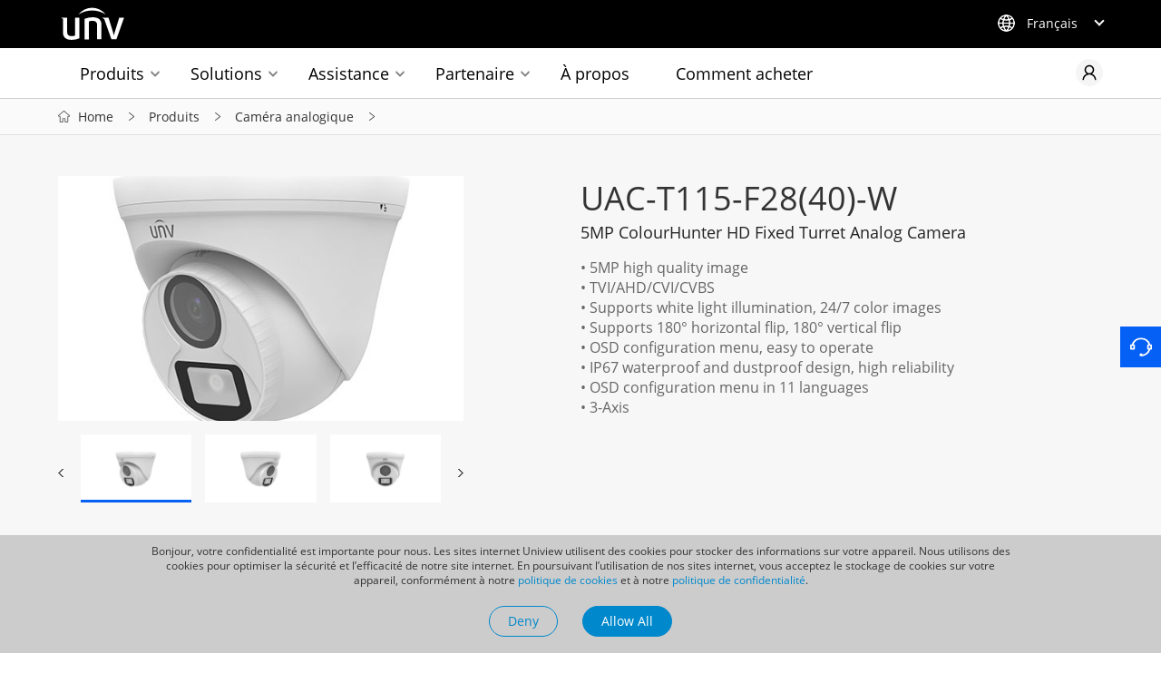

--- FILE ---
content_type: text/html
request_url: https://global.uniview.com/fr/Products/Analog/UAC-T115-F28(40)-W/
body_size: 16377
content:
<!DOCTYPE html>
<html lang="en">

<head>
  <meta http-equiv="Content-Type" content="text/html; charset=UTF-8" />
  <meta http-equiv="content-language" content="zh-CN" />
  <meta http-equiv="X-UA-Compatible" content="IE=Edge,chrome=1">
  <meta name="viewport" content="width=device-width,initial-scale=1.0,user-scalable=no" />
  <title>UAC-T115-F28(40)-W - Uniview - Leader of AIoT Solution</title>
  <meta name="MSSmartTagsPreventParsing" content="true" />
  <meta name="apple-mobile-web-app-capable" content="yes" />
  <meta name="apple-mobile-web-app-status-bar-style" content="black" />
  <meta name="format-detection" content="telephone=no" />
  <meta name="renderer" content="webkit">
  <meta name="keywords" content="UAC-T115-F28(40)-W" />
  <meta name="description" content="UAC-T115-F28(40)-W" />
  <link rel="shortcut icon" href="/fr/tres/images/favicon.ico" />
  <link rel="stylesheet" href="/fr/tres/images/2022/css/unv.css">
  <link rel="stylesheet" href="/fr/tres/images/2022/css/hover.css">
  <link rel="stylesheet" href="/fr/tres/images/2022/css/mob.css">
  <link rel="stylesheet" href="/fr/tres/images/2022/css/video.css">
  <link rel="stylesheet" href="/fr/tres/images/2022/swiper/swiper.min.css">
  <script src="/fr/tres/images/2022/js/jquery-3.5.1.min.js"></script>
  <script src="/fr/tres/images/2022/js/jquery.transit.js"></script>
  <script src="/fr/tres/images/2022/js/main.js"></script>
  <script src="/fr/tres/images/2022/swiper/swiper.min.js"></script>
  <script src="/fr/tres/images/2022/js/JR.js"></script>


  <!-- Google Tag Manager -->
  <script>(function (w, d, s, l, i) {
      w[l] = w[l] || []; w[l].push({
        'gtm.start':
          new Date().getTime(), event: 'gtm.js'
      }); var f = d.getElementsByTagName(s)[0],
        j = d.createElement(s), dl = l != 'dataLayer' ? '&l=' + l : ''; j.async = true; j.src =
          'https://www.googletagmanager.com/gtm.js?id=' + i + dl; f.parentNode.insertBefore(j, f);
    })(window, document, 'script', 'dataLayer', 'GTM-PTC2RNS');</script>
  <!-- End Google Tag Manager -->

  <!-- begin XHL code-->
  <script>
    if (!window._XHL) {
      (function (x, h, l, j, s) {
        x[j] = x[j] || function () {
          (x[j].a = x[j].a || []).push(arguments)
        };
        s = h.createElement(l);
        z = h.getElementsByTagName(l)[0];
        s.async = true;
        s.charset = 'UTF-8';
        s.src = 'https://lib.leadscloud.com/xhltrackingwithchat.js';
        z.parentNode.insertBefore(s, z);
      })(window, document, 'script', '_XHL');
      _XHL("entID", 10970)
    }
  </script>
  <!--end XHL code-->

  <style type="text/css">
    #dialog {
      height: 130px;
      width: 100%;
      background-color: #ccc;
      color: #333;
      text-align: center;
      font-size: 12px;
      padding-top: 10px;
      position: fixed;
      bottom: 0;
      z-index: 99;
    }

    .hide {
      display: none !important;
    }

    #dialog p {
      position: relative;
      margin: 0 auto;
      max-width: 960px;
      line-height: 1.4;
      margin-bottom: 20px;
      font-size: 12px;
    }

    .pphide {
      display: none;
    }

    .ppshow {
      display: inline-block;
    }

    #dialog .ppclose {
      width: 20px;
      height: 20px;
      position: absolute;
      right: 0;
      top: 10px;
    }

    #dialog span {
      display: inline;
      margin-left: 20px;
    }

    #dialog .btu-two {
      display: flex;
      /* width: 200px; */
      justify-content: space-evenly;
      padding: 0 40%;
    }

    #dialog .btu-deny,
    #dialog .btu-allow {
      padding: 2px 20px;
      font-size: 14px;
      border-radius: 30px;
    }

    #dialog .btu-deny {
      border: 1px solid #08c;
    }

    #dialog .btu-allow {

      border: 1px solid #08c;

      background: #08c;
      color: white;
    }

    @media screen and (max-width: 960px) {
      .ppshow {
        display: none;
        background-color: red;
      }
    }
  </style>
  <script type="text/javascript">
    function cookiesave(n, v, mins, dn, path) {
      if (n) {
        if (!mins) mins = 365 * 24 * 60;
        //if(!mins) mins = 1;
        if (!path) path = "/";
        var date = new Date();

        date.setTime(date.getTime() + (mins * 60 * 1000));

        var expires = "; expires=" + date.toGMTString();

        if (dn) dn = "domain=" + dn + "; ";
        //alert(n + "=" + v + expires + "; " + dn + "path=" + path);
        document.cookie = n + "=" + v + expires + "; " + dn + "path=" + path;
      }
    }

    function cookieget(n) {
      var name = n + "=";
      var ca = document.cookie.split(';');
      for (var i = 0; i < ca.length; i++) {
        var c = ca[i];
        while (c.charAt(0) == ' ') c = c.substring(1, c.length);
        if (c.indexOf(name) == 0) return c.substring(name.length, c.length);
      }
      return "";
    }

    function closeclick() {
      document.getElementById('dialog').style.display = 'none';
      cookiesave('globalcloseclick', 'globalcloseclick', '', '', '');
    }

    function clickclose() {
      if (cookieget('globalcloseclick') == 'globalcloseclick') {
        document.getElementById('dialog').className = 'pphide';
      } else {
        document.getElementById('dialog').className = 'ppshow';
      }
    }
    window.onload = clickclose;
  </script>


</head>
<meta name="google-site-verification" content="c_USIUkHG5x1Uhx-uB1jOU2HsduHV3l9Za4ScCa4QuE" />
<link rel="stylesheet" href="/fr/tres/images/2022/css/patch.css">

<body>
<div id="header">
  <div id="dialog" class="hide">
    <P>Bonjour, votre confidentialité est importante pour nous. Les sites internet Uniview utilisent des cookies pour stocker des informations sur votre appareil. Nous utilisons des cookies pour optimiser la sécurité et l’efficacité de notre site internet. En poursuivant l’utilisation de nos sites internet, vous acceptez le stockage de cookies sur votre appareil, conformément à notre <A href="/fr/About_Us/Legal_Notice/Cookie_Policy/">politique de cookies</A> et à notre <A href="/fr/About_Us/Legal_Notice/Privacy_Policy/">politique de confidentialité</A>.</P><DIV class=btu-two><A class=btu-deny href="javascript:closeclick();">Deny</A> <A class=btu-allow href="javascript:closeclick();">Allow All</A> </DIV>
   </div>
 <noscript><iframe src="https://www.googletagmanager.com/ns.html?id=GTM-PTC2RNS"
   height="0" width="0" style="display:none;visibility:hidden"></iframe></noscript>
   <header>
     <div class="pc-header wr">
       <div class="h-top wr">
         <a href="/fr/" class="logo">
           <img src="/fr/tres/images/2022/img/logo.svg" alt="">
         </a>
         <div class="language">
           <div class="icon">
             <img src="/fr/tres/images/2022/img/dq.png" alt="">
           </div>
           <div class="tit-14 col-fff txt">Français</div>
         </div>
       </div>
       <div class="h-bot wr">
         <div class="nav">
           <div class="li showlogo">
             <a href="/fr/" class="logo">
               <img src="/fr/tres/images/2022/img/logo2.svg" alt="">
             </a>
           </div>
           <div class="li pro">
             <a href="/fr/Products/" class="tit tit-18">Produits</a>
             <div class="pord-nav f-cb">
               <div class="h-close">
                 <img src="/fr/tres/images/2022/img/close.png" alt="" class="tran-middle">
               </div>
               <div class="left">
                 <div class="box">
                   <div class="pli">
                     <a href="/fr/Products/Cameras/" class="ptit">Caméra IP</a>
                     <div class="porbox">
                       <div class="list wr f-cb three">
<a href="/fr/Products/Cameras/Easy/">
<div class="img"><img src="/fr/res/202209/28/20220928_1884827_easy_973970_140445_0.png" alt="" class="tran-middle"></div>
<div class="tit-18 t1">Série Easy</div>
<div class="tit-16 t2">Les produits de la série Easy conviennent parfaitement aux applications résidentielles ou de petites entreprises (comme les magasins de vente au détail).</div>
</a>
<a href="/fr/Products/Cameras/Prime/">
<div class="img"><img src="/fr/res/202209/28/20220928_1884826_prime_973969_140445_0.png" alt="" class="tran-middle"></div>
<div class="tit-18 t1">Série Prime</div>
<div class="tit-16 t2">Vous trouverez toujours le produit idéal dans la série Prime, qui présente des caractéristiques encore plus avancées pour obtenir d’excellentes performances.</div>
</a>
<a href="/fr/Products/Cameras/Pro/">
<div class="img"><img src="/fr/res/202502/18/20250218_1939852_25_1006841_286587_0.png" alt="" class="tran-middle"></div>
<div class="tit-18 t1">Série Pro</div>
<div class="tit-16 t2">Les produits de la série Easy conviennent parfaitement aux applications résidentielles ou de petites entreprises (comme les magasins de vente au détail).</div>
</a>
                       </div>
                     </div>
                   </div>
                   <div class="pli">
                     <a href="/fr/Products/Analog/" class="ptit">Caméra analogique</a>
                     <div class="porbox">
                       <div class="list wr f-cb three">
<a href="/fr/Products/Analog/Dolphin/">
<div class="img"><img src="/fr/res/202209/22/20220922_1884829_1_949491_140445_0.png" alt="" class="tran-middle"></div>
<div class="tit-18 t1">Série Dolphin</div>
<div class="tit-16 t2">ColorHunter disponible, étonnamment abordable</div>
</a>
<a href="/fr/Products/Analog/Whale/">
<div class="img"><img src="/fr/res/202303/03/20230303_1884828_2_966696_140445_0.png" alt="" class="tran-middle"></div>
<div class="tit-18 t1">Série Whale</div>
<div class="tit-16 t2">Colorful image, high quality audio and metal casing design.</div>
</a>
                       </div>
                     </div>
                   </div>
                   <div class="pli">
                     <a href="/fr/Products/PTZ/" class="ptit">Caméra PTZ</a>
                     <div class="porbox">
                       <div class="list wr f-cb">
<a href="/fr/Products/PTZ/Easy/">
<div class="img"><img src="/fr/res/202209/28/20220928_1884833_1_973974_140445_0.png" alt="" class="tran-middle"></div>
<div class="tit-18 t1">Série Easy</div>
<div class="tit-16 t2">Les produits de la série Easy conviennent parfaitement aux applications résidentielles ou de petites entreprises (comme les magasins de vente au détail).</div>
</a>
<a href="/fr/Products/PTZ/Prime/">
<div class="img"><img src="/fr/res/202209/28/20220928_1884832_2_973973_140445_0.png" alt="" class="tran-middle"></div>
<div class="tit-18 t1">Série Prime</div>
<div class="tit-16 t2">Les caméras PTZ de la série Prime sont équipées de la technologie LightHunter pour obtenir une image claire et lumineuse dans un environnement très sombre.</div>
</a>
<a href="/fr/Products/PTZ/Pro/">
<div class="img"><img src="/fr/res/202209/28/20220928_1884831_3_973972_140445_0.png" alt="" class="tran-middle"></div>
<div class="tit-18 t1">Série Pro</div>
<div class="tit-16 t2">Les caméras PTZ de la série Pro sont dotées de fonctions professionnelles pour le marché vertical, comme le zoom optique x 45, le gyroscope, le désembuage optique, etc.</div>
</a>
<a href="/fr/Products/PTZ/Positioning_System/">
<div class="img"><img src="/fr/res/202209/28/20220928_1884830_4_973971_140445_0.png" alt="" class="tran-middle"></div>
<div class="tit-18 t1">Système de positionnement</div>
<div class="tit-16 t2">Le choix idéal pour la surveillance de grandes zones ouvertes telles que les frontières, les ports et les projets de surveillance urbaine.</div>
</a>
                       </div>
                     </div>
                   </div>
                   <div class="pli">
                     <a href="/fr/Products/Thermal/" class="ptit">Caméra thermique</a>
                     <div class="porbox">
                       <div class="list wr f-cb">
<a href="/fr/Products/Thermal/">
<div class="img"><img src="/fr/res/202209/22/20220922_1884834_1_973975_140445_0.png" alt="" class="tran-middle"></div>
<div class="tit-18 t1">Caméra thermique</div>
<div class="tit-16 t2">Widely used in perimeter security and over-heating detection.</div>
</a>
                       </div>
                     </div>
                   </div>
                   <div class="pli">
                     <a href="/fr/Products/NVR/" class="ptit">Enregistreur vidéo réseau</a>
                     <div class="porbox">
                       <div class="list wr f-cb three">
<a href="/fr/Products/NVR/Easy/">
<div class="img"><img src="/fr/res/202211/08/20221108_1884837_图片2_973978_140445_0.png" alt="" class="tran-middle"></div>
<div class="tit-18 t1">Série Easy</div>
<div class="tit-16 t2">Excellent pour la collecte et le stockage vidéo de plusieurs caméras IP. La conception conviviale du boîtier de l’appareil et de l’interface utilisateur graphique du logiciel permet à l’opérateur de bénéficier d’une meilleure expérience.</div>
</a>
<a href="/fr/Products/NVR/Pro/">
<div class="img"><img src="/fr/res/202209/28/20220928_1884835_3_973976_140445_0.png" alt="" class="tran-middle"></div>
<div class="tit-18 t1">Série Pro</div>
<div class="tit-16 t2">Avec une capacité, une stabilité et une extensibilité suffisantes, la série Pro offre le plus haut niveau de performance pour le marché vertical.</div>
</a>
<a href="/fr/Products/NVR/Prime/">
<div class="img"><img src="/fr/res/202502/18/20250218_1939853_26_1006842_286587_0.png" alt="" class="tran-middle"></div>
<div class="tit-18 t1">Série Prime</div>
<div class="tit-16 t2">Équipé de nombreuses fonctions pratiques et d’une puissante capacité de décodage. S’adapte bien aux projets et renforce le marché des PME.</div>
</a>
                       </div>
                     </div>
                   </div>
                   <div class="pli">
                     <a href="/fr/Products/DVR/" class="ptit">Enregistreur vidéo numérique</a>
                     <div class="porbox">
                       <div class="list wr f-cb three">
<a href="/fr/Products/DVR/">
<div class="img"><img src="/fr/res/202210/26/20221026_1884840_2.0_973981_140445_0.png" alt="" class="tran-middle"></div>
<div class="tit-18 t1">Enregistreur vidéo numérique</div>
<div class="tit-16 t2"></div>
</a>
                       </div>
                     </div>
                   </div>
                   <div class="pli">
                     <a href="/fr/Products/Access-Control/" class="ptit">Access Control</a>
                     <div class="porbox">
                       <div class="list wr f-cb">
<a href="/fr/Products/Access-Control/Card_Reader/">
<div class="img"><img src="/fr/res/202312/01/20231201_1939859_Card-Reader_1006848_140445_0.png" alt="" class="tran-middle"></div>
<div class="tit-18 t1">Card Readers</div>
<div class="tit-16 t2"></div>
</a>
<a href="/fr/Products/Access-Control/Card_Terminal/">
<div class="img"><img src="/fr/res/202312/01/20231201_1894269_Card-Terminal_982608_140445_0.png" alt="" class="tran-middle"></div>
<div class="tit-18 t1">Cards</div>
<div class="tit-16 t2"></div>
</a>
<a href="/fr/Products/Access-Control/Card_Enrollers/">
<div class="img"><img src="/fr/res/202312/01/20231201_1893805_Card-Enrollers_982624_140445_0.png" alt="" class="tran-middle"></div>
<div class="tit-18 t1">Card Enrollers</div>
<div class="tit-16 t2"></div>
</a>
<a href="/fr/Products/Access-Control/Access_Controller/">
<div class="img"><img src="/fr/res/202312/01/20231201_1894284_Access-Controller_982640_140445_0.png" alt="" class="tran-middle"></div>
<div class="tit-18 t1">Access Controllers</div>
<div class="tit-16 t2"></div>
</a>
<a href="/fr/Products/Access-Control/Accessories/">
<div class="img"><img src="/fr/res/202312/01/20231201_1893837_Accessories_982656_140445_0.png" alt="" class="tran-middle"></div>
<div class="tit-18 t1">Accessories</div>
<div class="tit-16 t2"></div>
</a>
<a href="/fr/Products/Access-Control/Speed_Gate/">
<div class="img"><img src="/fr/res/202312/01/20231201_1894299_Speed-Gate_983088_140445_0.png" alt="" class="tran-middle"></div>
<div class="tit-18 t1">Speed Gates and Turnstiles</div>
<div class="tit-16 t2"></div>
</a>
<a href="/fr/Products/Access-Control/Locks/">
<div class="img"><img src="/fr/res/202502/18/20250218_1939860_9_1006849_242187_0.png" alt="" class="tran-middle"></div>
<div class="tit-18 t1">Locks</div>
<div class="tit-16 t2"></div>
</a>
                       </div>
                     </div>
                   </div>
                   <div class="pli">
                     <a href="/fr/Products/Video_Intercoms/" class="ptit">Video Intercoms</a>
                     <div class="porbox">
                       <div class="list wr f-cb three">
<a href="/fr/Products/Video_Intercoms/Indoor/">
<div class="img"><img src="/fr/res/202312/04/20231204_1894657_Indoor-Stations_983488_140445_0.png" alt="" class="tran-middle"></div>
<div class="tit-18 t1">Indoor Stations</div>
<div class="tit-16 t2"></div>
</a>
<a href="/fr/Products/Video_Intercoms/Door/">
<div class="img"><img src="/fr/res/202312/04/20231204_1894673_Door-Stations_983504_140445_0.png" alt="" class="tran-middle"></div>
<div class="tit-18 t1">Door Stations</div>
<div class="tit-16 t2"></div>
</a>
<a href="/fr/Products/Video_Intercoms/Kit/">
<div class="img"><img src="/fr/res/202401/05/20240105_1939862_4343434_1006851_140445_0.png" alt="" class="tran-middle"></div>
<div class="tit-18 t1">Video Intercom Kits</div>
<div class="tit-16 t2"></div>
</a>
<a href="/fr/Products/Video_Intercoms/Accessories/">
<div class="img"><img src="/fr/res/202401/05/20240105_1897488_1111_986042_140445_0.png" alt="" class="tran-middle"></div>
<div class="tit-18 t1">Accessories</div>
<div class="tit-16 t2"></div>
</a>
                       </div>
                     </div>
                   </div>
                   <div class="pli">
                     <a href="/fr/Products/Transmission/" class="ptit">Transmission</a>
                     <div class="porbox">
                       <div class="list wr f-cb three">
<a href="/fr/Products/Transmission/Switch/">
<div class="img"><img src="/fr/res/202210/26/20221026_1939854_switch_1006843_140445_0.png" alt="" class="tran-middle"></div>
<div class="tit-18 t1">Switch</div>
<div class="tit-16 t2"></div>
</a>
<a href="/fr/Products/Transmission/Network_Cable/">
<div class="img"><img src="/fr/res/202210/26/20221026_1939855_NetworkCable_1006844_140445_0.png" alt="" class="tran-middle"></div>
<div class="tit-18 t1">Câble réseau</div>
<div class="tit-16 t2"></div>
</a>
<a href="/fr/Products/Transmission/Bridge/">
<div class="img"><img src="/fr/res/202309/05/20230905_1887510_2_976232_140445_0.png" alt="" class="tran-middle"></div>
<div class="tit-18 t1">Bridge</div>
<div class="tit-16 t2"></div>
</a>
                       </div>
                     </div>
                   </div>
                   <div class="pli">
                     <a href="https://www.unvdisplay.com/" class="ptit wl" target="_blank">Affichage et contrôle
                       <img src="/fr/tres/images/2022/img/wlian.png" alt=""></a>
                     <div class="porbox">
                       <div class="list wr f-cb">
                       </div>
                     </div>
                   </div>
                   <div class="pli">
                     <a href="/fr/Products/Storage/" class="ptit">Stockage et calcul</a>
                     <div class="porbox">
                       <div class="list wr f-cb">
<a href="/fr/Products/Storage/IPSAN/">
<div class="img"><img src="/fr/res/202209/28/20220928_1939857_IP-San_1006846_140445_0.png" alt="" class="tran-middle"></div>
<div class="tit-18 t1">IP SAN</div>
<div class="tit-16 t2"></div>
</a>
<a href="/fr/Products/Storage/Disk_Enclosure/">
<div class="img"><img src="/fr/res/202209/28/20220928_1939858_Disk-Enclosure_1006847_140445_0.png" alt="" class="tran-middle"></div>
<div class="tit-18 t1">Boîtier de disque</div>
<div class="tit-16 t2"></div>
</a>
<a href="/fr/Products/Storage/General_Calculation/">
<div class="img"><img src="/fr/res/202209/28/20220928_1884849_Rack-Server_973990_140445_0.png" alt="" class="tran-middle"></div>
<div class="tit-18 t1">Calcul général</div>
<div class="tit-16 t2"></div>
</a>
<a href="/fr/Products/Storage/Desktop_Storage/">
<div class="img"><img src="/fr/res/202307/19/20230719_1884847_Desktop-Storage_973988_140445_0.png" alt="" class="tran-middle"></div>
<div class="tit-18 t1">Desktop Storage</div>
<div class="tit-16 t2"></div>
</a>
<a href="/fr/Products/Flash_media/">
<div class="img"><img src="/fr/res/202502/18/20250218_1939856_19_1006845_261666_0.png" alt="" class="tran-middle"></div>
<div class="tit-18 t1">Mémoire flash</div>
<div class="tit-16 t2"></div>
</a>
                       </div>
                     </div>
                   </div>
                   <div class="pli">
                     <a href="/fr/Products/Intelligent_Computing/" class="ptit">Calcul intelligent</a>
                     <div class="porbox">
                       <div class="list wr f-cb three">
                       </div>
                     </div>
                   </div>
                   <div class="pli">
                     <a href="/fr/Products/VMS/" class="ptit">VMS</a>
                     <div class="porbox">
                       <div class="list wr f-cb three">
<a href="/fr/Products/VMS/Unicorn/">
<div class="img"><img src="/fr/res/202210/26/20221026_1884839_lQLPJxbOwCQCWanNE4jNI3qwr9DrnyOqYWMDU85pL4CbAA_9082_5000_973980_140445_0.png" alt="" class="tran-middle"></div>
<div class="tit-18 t1">Unicorn</div>
<div class="tit-16 t2"></div>
</a>
<a href="/fr/Products/VMS/VMS-B800-A/">
<div class="img"><img src="/fr/res/202210/26/20221026_1884838_lQLPJxbOwBblbdzNBPzNB4CwnPJT3kF_ZtwDU85ab8CkAA_1920_1276_973979_140445_0.png" alt="" class="tran-middle"></div>
<div class="tit-18 t1">B800</div>
<div class="tit-16 t2"></div>
</a>
                       </div>
                     </div>
                   </div>
                   <div class="pli">
                     <a href="/fr/Products/Software/" class="ptit">Logiciel client</a>
                     <div class="porbox">
                       <div class="list wr f-cb three">
<a href="/fr/Products/Software/PC/">
<div class="img"><img src="/fr/res/202210/26/20221026_1939863_pc_1006852_140445_0.png" alt="" class="tran-middle"></div>
<div class="tit-18 t1">PC</div>
<div class="tit-16 t2"></div>
</a>
<a href="/fr/Products/Software/Mobile/">
<div class="img"><img src="/fr/res/202210/26/20221026_1939864_mb_1006853_140445_0.png" alt="" class="tran-middle"></div>
<div class="tit-18 t1">Mobile</div>
<div class="tit-16 t2"></div>
</a>
                       </div>
                     </div>
                   </div>
                   <div class="pli">
                     <a href="/fr/Products/Accessories/" class="ptit">Accessoires</a>
                     <div class="porbox">
                       <div class="list wr f-cb">
<a href="/fr/Products/Accessories/Bracket/Box/">
<div class="img"><img src="/fr/res/202209/22/20220922_1939865_bracket_1006854_140445_0.png" alt="" class="tran-middle"></div>
<div class="tit-18 t1">Bracket</div>
<div class="tit-16 t2"></div>
</a>
<a href="/fr/Products/Accessories/Housing/">
<div class="img"><img src="/fr/res/202209/22/20220922_1884857_housing_973998_140445_0.png" alt="" class="tran-middle"></div>
<div class="tit-18 t1">Housing</div>
<div class="tit-16 t2"></div>
</a>
<a href="/fr/Products/Accessories/Lens/">
<div class="img"><img src="/fr/res/202209/22/20220922_1884856_lens_973997_140445_0.png" alt="" class="tran-middle"></div>
<div class="tit-18 t1">Lens</div>
<div class="tit-16 t2"></div>
</a>
<a href="/fr/Products/Accessories/Power/">
<div class="img"><img src="/fr/res/202209/22/20220922_1884855_power_973996_140445_0.png" alt="" class="tran-middle"></div>
<div class="tit-18 t1">Power</div>
<div class="tit-16 t2"></div>
</a>
                       </div>
                     </div>
                   </div>
                   <div class="pli">
                     <a href="/fr/Products/Energy_Storage_System/" class="ptit">Système de stockage d’énergie</a>
                     <div class="porbox">
                       <div class="list wr f-cb three">
<a href="/fr/Products/Energy_Storage_System/Portable_Power_Station/Trek_Pro_Series/">
<div class="img"><img src="/fr/res/202212/26/20221226_1886884_1_975332_140445_0.png" alt="" class="tran-middle"></div>
<div class="tit-18 t1">Centrale électrique portable</div>
<div class="tit-16 t2"></div>
</a>
<a href="/fr/Products/Energy_Storage_System/Residential_Energy_Storage_System/">
<div class="img"><img src="/fr/res/202301/30/20230130_1939866_1_1006855_140445_0.png" alt="" class="tran-middle"></div>
<div class="tit-18 t1">Système de stockage d’énergie résidentiel</div>
<div class="tit-16 t2"></div>
</a>
                       </div>
                     </div>
                   </div>
                   <div class="pli">
                     <a href="https://www.uniarch.cn/" class="ptit wl" target="_blank">Uniarch <img
                         src="/fr/tres/images/2022/img/wlian.png" alt=""></a>
                     <div class="porbox">
                       <div class="list wr f-cb">
                       </div>
                     </div>
                   </div>
                 </div>
               </div>
               <div class="right">
                 <div class="bot-list wr ">
                   <a href="/fr/Technology/">
                     <div class="icon">
                       <img src="/fr/tres/images/2022/img/icon3.png" alt="">
                     </div>
                     <div class="tit-16">Technologie</div>
                   </a>
                   <a href="http://cms-unv.uniview.com/Compared/Product/Option" target="_blank">
                     <div class="icon">
                       <img src="/fr/tres/images/2022/img/icon1.png" alt="">
                     </div>
                     <div class="tit-16">Sélecteur de produits</div>
                   </a>
                   <a href="/fr/How_To_Buy/">
                     <div class="icon">
                       <img src="/fr/tres/images/2022/img/icon2.png" alt="">
                     </div>
                     <div class="tit-16">Comment acheter</div>
                   </a>
                 </div>
               </div>
             </div>
           </div>
           <div class="li sol">
             <a href="/fr/Solutions/" class="tit tit-18">Solutions</a>
             <div class="sol-nav f-cb">
               <div class="h-close">
                 <img src="/fr/tres/images/2022/img/close.png" alt="" class="tran-middle">
               </div>
               <div class="left">
                 <div class="sli">
                   <a href="/fr/Solutions/Solutions_by_Industry/" class="ptit">Solutions by Industry</a>
                   <div class="solbox f-cb">
<a href="/fr/Solutions/Building/">
<div class="icon"><img src="/fr/res/202308/09/20230809_1884859_1_841503_293465_0.png" alt=""></div>
<div class="tit-18 tits">Bâtiment</div>
</a>
<a href="/fr/Solutions/Retail/">
<div class="icon"><img src="/fr/res/202308/09/20230809_1884860_2_841504_293465_0.png" alt=""></div>
<div class="tit-18 tits">Vente au détail</div>
</a>
<a href="/fr/Solutions/Enterprise/">
<div class="icon"><img src="/fr/res/202308/09/20230809_1884861_3_890873_293465_0.png" alt=""></div>
<div class="tit-18 tits">Entreprise</div>
</a>
<a href="/fr/Solutions/Airport/">
<div class="icon"><img src="/fr/res/202308/09/20230809_1884862_4_841702_293465_0.png" alt=""></div>
<div class="tit-18 tits">Aéroport</div>
</a>
<a href="/fr/Solutions/Bank/">
<div class="icon"><img src="/fr/res/202308/09/20230809_1884863_5_841759_293465_0.png" alt=""></div>
<div class="tit-18 tits">Banque</div>
</a>
<a href="/fr/Solutions/Casino/">
<div class="icon"><img src="/fr/res/202308/09/20230809_1884864_6_852232_293465_0.png" alt=""></div>
<div class="tit-18 tits">Casino</div>
</a>
<a href="/fr/Solutions/Industrial_Park/">
<div class="icon"><img src="/fr/res/202308/09/20230809_1884865_7_852241_293465_0.png" alt=""></div>
<div class="tit-18 tits">Parc industriel</div>
</a>
<a href="/fr/Solutions/Campus/">
<div class="icon"><img src="/fr/res/202308/09/20230809_1884866_8_890907_293465_0.png" alt=""></div>
<div class="tit-18 tits">Campus</div>
</a>
<a href="/fr/Solutions/Shopping_Mall/">
<div class="icon"><img src="/fr/res/202308/09/20230809_1884867_9_853390_293465_0.png" alt=""></div>
<div class="tit-18 tits">Centre commercial</div>
</a>
<a href="/fr/Solutions/Highway/">
<div class="icon"><img src="/fr/res/202308/09/20230809_1884868_10_853674_293465_0.png" alt=""></div>
<div class="tit-18 tits">Autoroutes</div>
</a>
<a href="/fr/Solutions/Healthcare/">
<div class="icon"><img src="/fr/res/202308/09/20230809_1884869_11_854313_293465_0.png" alt=""></div>
<div class="tit-18 tits">Soins de santé</div>
</a>
<a href="/fr/Solutions/Seaport/">
<div class="icon"><img src="/fr/res/202308/09/20230809_1884870_12_857773_293465_0.png" alt=""></div>
<div class="tit-18 tits">Port maritime</div>
</a>
                   </div>
                 </div>
                 <div class="sli">
                   <a href="/fr/Solutions/Solutions_by_Function/" class="ptit">Solutions by Function</a>
                   <div class="solbox f-cb">
<a href="/fr/Solutions/Smart_intrusion_prevention/">
<div class="icon"><img src="/fr/res/202308/09/20230809_1884871_13_925571_293465_0.png" alt=""></div>
<div class="tit-18 tits">Prévention intelligente des intrusions</div>
</a>
                   </div>
                 </div>
               </div>
               <div class="right"></div>
             </div>
           </div>
           <div class="li sup">
             <a href="/fr/Support/" class="tit tit-18">Assistance</a>
             <div class="supp-nav f-cb">
               <div class="h-close">
                 <img src="/fr/tres/images/2022/img/close.png" alt="" class="tran-middle">
               </div>
               <div class="left left1" style="height: 9.5rem;">
 <div class="pli">
  <a href="/fr/Support/Product_Password_Reset/" class="ptit ptit1">Réinitialiser le mot de passe du produit</a>
  <div class="porbox">
      <div class="left left2">
        <div class="pli2">
          <a href="/fr/Support/Product_Password_Reset/" class="ptit ptit2">Réinitialiser le mot de passe du produit</a>
        </div>
      </div>
    </div>
</div>
                 <div class="pli">
                   <a href="/fr/Support/Download_Center/Datasheet/Network_Camera/" class="ptit ptit1">Centre de téléchargements</a>
                   <div class="porbox">
                     <div class="left left2">
                       <div class="pli2">
                         <a href="/fr/Support/Download_Center/Datasheet/Network_Camera/" class="ptit ptit2">Datasheet</a>
                         <div class="list">
<a href="/fr/Support/Download_Center/Datasheet/Network_Camera/" class="ptit ptit3">Caméra réseau</a>
<a href="/fr/Support/Download_Center/Datasheet/Analog_Camera/" class="ptit ptit3">Analog Camera</a>
<a href="/fr/Support/Download_Center/Datasheet/NVR/" class="ptit ptit3">Enregistreur vidéo réseau</a>
<a href="/fr/Support/Download_Center/Datasheet/Access-Control/" class="ptit ptit3">Access Control</a>
<a href="/fr/Support/Download_Center/Datasheet/Video_Intercoms/" class="ptit ptit3">Video Intercoms</a>
<a href="/fr/Support/Download_Center/Datasheet/Transmission/" class="ptit ptit3">Transmission</a>
<a href="/fr/Support/Download_Center/Datasheet/Storage/" class="ptit ptit3">Stockage</a>
<a href="/fr/Support/Download_Center/Datasheet/Accessories/" class="ptit ptit3">Accessoires</a>
<a href="/fr/Support/Download_Center/Datasheet/Client_Software/" class="ptit ptit3">Logiciel client</a>
<a href="/fr/Support/Download_Center/Datasheet/VMS/" class="ptit ptit3">VMS</a>
<a href="/fr/Support/Download_Center/Datasheet/Intelligent_Computing/" class="ptit ptit3">Intelligent Computing</a>
                         </div>
                       </div>
                       <div class="pli2">
                         <a href="/fr/Support/Download_Center/Product_Installation/Quick_Guide/" class="ptit ptit2">Installation produit</a>
                         <div class="list">
<a href="/fr/Support/Download_Center/Product_Installation/Quick_Guide/" class="ptit ptit3">Guide rapide</a>
<a href="/fr/Support/Download_Center/Product_Installation/User_Manual/" class="ptit ptit3">Manuel d’utilisation</a>
<a href="/fr/Support/Download_Center/Product_Installation/Declaration/" class="ptit ptit3">Déclaration de conformité des fournisseurs</a>
<a href="/fr/Support/Download_Center/Product_Installation/Other/" class="ptit ptit3">Autre</a>
                         </div>
                       </div>
                       <div class="pli2">
                         <a href="/fr/Support/Download_Center/Brochures/Leaflet/" class="ptit ptit2">Brochures</a>
                         <div class="list">
<a href="/fr/Support/Download_Center/Brochures/Leaflet/" class="ptit ptit3">Brochure et dépliant produit</a>
                         </div>
                       </div>
                       <div class="pli2">
                         <a href="/fr/Support/Tools/Maintenance/" class="ptit ptit2">Outils de maintenance</a>
                       </div>
                     </div>
                   </div>
                 </div>
                 <div class="pli">
                   <a href="/fr/Support/Product_Licensing/Register_the_First_Time/" class="ptit ptit1">Licence produit</a>
                  <div class="porbox">
                     <div class="left left2">
                       <div class="pli2">
                        <a href="/fr/Support/Product_Licensing/Register_the_First_Time/" class="ptit ptit2">Enregistrement initial</a>
                       </div>
                       <div class="pli2">
                        <a href="/fr/Support/Product_Licensing/Register_Upgrade_Licenses/" class="ptit ptit2">Enregistrement de licences de mise à niveau</a>
                       </div>
                     </div>
                   </div>
                 </div>
                 <div class="pli">
                    <a href="/fr/Support/Anti-Counterfeiting_Query/Verification/" class="ptit ptit1">Requête anti-contrefaçon</a>
                   <div class="porbox">
                      <div class="left left2">
                        <div class="pli2">
                            <a href="/fr/Support/Anti-Counterfeiting_Query/Verification/" class="ptit ptit2">Requête anti-contrefaçon</a>
                           </div>
                           <div class="pli2">
                            <a href="/fr/Support/Anti-Counterfeiting_Query/Verification/" class="ptit ptit2">Code de vérification</a>
                           </div>
                      </div>
                    </div>
                  </div>
               </div>
               <div class="bot">
                 <div class="bot-list wr ">
                 </div>
               </div>
             </div>
           </div>
           <div class="li par">
             <a href="/fr/Partner/" class="tit tit-18">Partenaire</a>
             <div class="par-nav f-cb">
               <div class="h-close">
                 <img src="/fr/tres/images/2022/img/close.png" alt="" class="tran-middle">
               </div>
               <div class="left">
                 <div class="pli">
                   <a href="/fr/Partner/Dealer_Partner_Program/" class="partit">Programme de partenariat</a>
                   <div class="parbox">
                     <div class="list wr f-cb">
                       <a href="/fr/Partner/Dealer_Partner_Program/">
                         <div class="img">
                           <img src="/fr/tres/images/2022/img/par1.png" alt="">
                         </div>
                         <div class="tit-18 t1">Programme de partenariat avec les concessionnaires
                         </div>
                         <div class="tit-15 t2">
                           Le programme de partenariat avec les concessionnaires d'Uniview offre des services exclusifs à nos concessionnaires partenaires qui se concentrent principalement sur la distribution et la revente.
                         </div>
                       </a>
                       <a href="/fr/Partner/Solution_Partner_Program/">
                         <div class="img">
                           <img src="/fr/tres/images/2022/img/par2.png" alt="">
                         </div>
                         <div class="tit-18 t1">Programme de partenariat pour les solutions
                         </div>
                         <div class="tit-15 t2">Grâce au programme de partenariat pour les solutions d'Uniview, nous favorisons la croissance et établissons des relations tout en fournissant une solution complète aux clients.
                         </div>
                       </a>
                       <a href="/fr/Partner/Technology_Partner/">
                         <div class="img">
                           <img src="/fr/tres/images/2022/img/par3.png" alt="">
                         </div>
                         <div class="tit-18 t1">Partenaire technologique</div>
                         <div class="tit-15 t2">
                           Les partenaires technologiques sont les leaders de l'industrie avec lesquels Uniview coopère. Nous favorisons l'intégration avec des partenaires tiers afin de répondre aux besoins des utilisateurs en matière d'intégration.                        </div>
                       </a>
                     </div>
                   </div>
                 </div>
                 <div class="pli">
                   <a href="/fr/Partner/Find_our_partners/Partners/Europe/" class="partit">Découvrir nos partenaires</a>
                   <div class="parbox">
                       <div class="list wr f-cb">
                         <a href="/fr/Partner/Find_our_partners/Partners/Europe/">
                           <div class="img">
                             <img src="/fr/tres/images/2022/img/par9.png" alt="">
                           </div>
                           <div class="tit-18 t1">Channel Partner
                           </div>
                         </a>
                         <a href="/fr/Partner/Technology_Partner/home/Technology/">
                           <div class="img">
                             <img src="/fr/tres/images/2022/img/par10.png" alt="">
                           </div>
                           <div class="tit-18 t1">Technology Partners
                           </div>
                         </a>
                       </div>
                     </div>
                 </div>
               </div>
               <div class="right">
                 <div class="bot-list wr ">
                   <a href="/fr/Partner/Dealer_Partner_Program/home/Partner_Stories/">
                     <div class="icon">
                       <img src="/fr/tres/images/2022/img/icon4.png" alt="">
                     </div>
                     <div class="tit-16">Partner Stories</div>
                   </a>
                 </div>
               </div>
             </div>
           </div>
           <div class="li abo">
             <a href="/fr/About_Us/Company/" class="tit tit-18">À propos</a>
           </div>
           <div class="li">
             <a href="/fr/How_To_Buy/" class="tit tit-18">Comment acheter</a>
           </div>
         </div>
         <div class="right-btn">
           <a href="javascript:void(0)" class="sign box">
             <img src="/fr/tres/images/2022/img/hy.svg" alt="" class="tran-middle op1">
             <img src="/fr/tres/images/2022/img/hy2.svg" alt="" class="tran-middle op2">
           </a>
           <div class="lan box">
             <img src="/fr/tres/images/2022/img/dq2.png" alt="" class="tran-middle op1">
             <img src="/fr/tres/images/2022/img/dq.png" alt="" class="tran-middle op2">
           </div>
         </div>
         <div class="seac-box wr">
           <div class="img">
             <img src="/fr/tres/images/2022/img/ss.svg" alt="">
             <input type="text" placeholder="Search" name="k" id="K" value="">
             <span class="clear">X</span>
           </div>
         </div>
       </div>
     </div>
     <div class="language-box">
       <div class="mak"></div>
       <div class="close">
         <img src="/fr/tres/images/2022/img/close.png" alt="" class="tran-middle">
       </div>
       <div class="lan-list">
         <div class="li">
           <div class="tit tit-24 lh1">Global</div>
           <div class="list wr">
<a href="https://global.uniview.com/default.htm" class="lis tit-16"> <span>Global </span> - English</a>
           </div>
         </div>
         <div class="li">
           <div class="tit tit-24 lh1">Asia</div>
           <div class="list wr">
<a href="https://global.uniview.com/th/" class="lis tit-16"> <span>Thailand </span> - ประเทศไทย</a>
<a href="https://global.uniview.com/vn/" class="lis tit-16"> <span>Vietnam </span> - Tiếng Việt</a>
<a href="https://global.uniview.com/kr/" class="lis tit-16"> <span>Korea </span> - 한국어</a>
<a href="https://global.uniview.com/jp/" class="lis tit-16"> <span>Japan </span> - 日本語</a>
<a href="https://global.uniview.com/id/" class="lis tit-16"> <span>Indonesia </span> - Bahasa</a>
<a href="https://cn.uniview.com/" class="lis tit-16"> <span>China </span> - 简体中文</a>
           </div>
         </div>
         <div class="li">
           <div class="tit tit-24 lh1">Europe</div>
           <div class="list wr">
<a href="https://global.uniview.com/de/" class="lis tit-16"> <span>Germany </span> - Deutsch</a>
<a href="https://global.uniview.com/it/" class="lis tit-16"> <span>Italy </span> - Italiano</a>
<a href="https://global.uniview.com/es/" class="lis tit-16"> <span>Spain </span> - Español</a>
<a href="https://global.uniview.com/fr/" class="lis tit-16"> <span>France </span> - Français</a>
<a href="https://global.uniview.com/pl/" class="lis tit-16"> <span>Poland </span> - Polski</a>
<a href="https://global.uniview.com/pt-br/" class="lis tit-16"> <span>Portugal </span> - Português</a>
<a href="https://global.uniview.com/ru/" class="lis tit-16"> <span>Eurasia Region </span> - Русский</a>
           </div>
         </div>
         <div class="li">
           <div class="tit tit-24 lh1">Middle East</div>
           <div class="list wr">
<a href="https://global.uniview.com/arab/" class="lis tit-16"> <span>Arabic </span> - العربية</a>
<a href="https://global.uniview.com/tr/" class="lis tit-16"> <span>Turkey </span> - Türkçe</a>
           </div>
         </div>
         <div class="li">
           <div class="tit tit-24 lh1">America</div>
           <div class="list wr">
<a href="https://global.uniview.com/us/" class="lis tit-16"> <span>United States </span> - English</a>
<a href="https://global.uniview.com/us/" class="lis tit-16"> <span>Canada </span> - English</a>
<a href="https://global.uniview.com/pt-br/" class="lis tit-16"> <span>Brazil </span> - Português</a>
<a href="https://global.uniview.com/es/" class="lis tit-16"> <span>Latin America </span> - Español</a>
           </div>
         </div>
         <div class="tit-16 text-center">Can't find your country? Visit our <A href=https://global.uniview.com/default.htm><STRONG>global site in English</STRONG>.</A></a>
         </div>
       </div>
     </div>
     <div class="mb-header wr">
       <div class="main">
         <a href="" class="logo">
           <img src="/fr/tres/images/2022/img/logo1.png" alt="">
         </a>
         <div class="right-btn">
           <a href="javascript:void(0)" class="li">
             <img src="/fr/tres/images/2022/img/dl.png" alt="" class="tran-middle">
           </a>
           <div class="mune li">
             <img src="/fr/tres/images/2022/img/mun1.png" alt="" class="op1 tran-middle">
             <img src="/fr/tres/images/2022/img/mclose.png" alt="" class="op2 tran-middle">
           </div>
         </div>
       </div>
     </div>
     <div class="m-nav">
       <div class="nav">
         <div class="li">
           <a href="javascript:;" class="tit">
             <div>Products</div>
             <div class="icon">
               <img src="/fr/tres/images/2022/img/morejt3.png" alt="">
             </div>
           </a>
           <div class="tow-li">
             <div class="li-top li-top1">
               <div class="left">
                 <div class="icon">
                   <img src="/fr/tres/images/2022/img/morejt3.png" alt="">
                 </div>
                 <div>Products</div>
               </div>
               <div class="close">
                 <img src="/fr/tres/images/2022/img/mclose.png" alt="">
               </div>
             </div>
             <div class="lis">
               <a href="javascript:;" class="tit">
                 <div>Caméra IP</div>
                 <div class="icon">
                   <img src="/fr/tres/images/2022/img/morejt3.png" alt="">
                 </div>
               </a>
               <div class="three-li">
                 <div class="li-top li-top2">
                   <div class="left">
                     <div class="icon">
                       <img src="/fr/tres/images/2022/img/morejt3.png" alt="">
                     </div>
                     <div>Caméra IP</div>
                   </div>
                   <div class="close">
                     <img src="/fr/tres/images/2022/img/mclose.png" alt="">
                   </div>
                 </div>
<div class="liss">
<a href="/fr/Products/Cameras/Easy/" class="tit">
<div>Série Easy</div>
<div class="icon">
<img src="/fr/tres/images/2022/img/morejt3.png" alt="">
</div>
</a>
</div>
<div class="liss">
<a href="/fr/Products/Cameras/Prime/" class="tit">
<div>Série Prime</div>
<div class="icon">
<img src="/fr/tres/images/2022/img/morejt3.png" alt="">
</div>
</a>
</div>
<div class="liss">
<a href="/fr/Products/Cameras/Pro/" class="tit">
<div>Série Pro</div>
<div class="icon">
<img src="/fr/tres/images/2022/img/morejt3.png" alt="">
</div>
</a>
</div>
               </div>
             </div>
             <div class="lis">
               <a href="javascript:;" class="tit">
                 <div>Caméra analogique</div>
                 <div class="icon">
                   <img src="/fr/tres/images/2022/img/morejt3.png" alt="">
                 </div>
               </a>
               <div class="three-li">
                 <div class="li-top li-top2">
                   <div class="left">
                     <div class="icon">
                       <img src="/fr/tres/images/2022/img/morejt3.png" alt="">
                     </div>
                     <div>Caméra analogique</div>
                   </div>
                   <div class="close">
                     <img src="/fr/tres/images/2022/img/mclose.png" alt="">
                   </div>
                 </div>
<div class="liss">
<a href="/fr/Products/Analog/Dolphin/" class="tit">
<div>Série Dolphin</div>
<div class="icon">
<img src="/fr/tres/images/2022/img/morejt3.png" alt="">
</div>
</a>
</div>
<div class="liss">
<a href="/fr/Products/Analog/Whale/" class="tit">
<div>Série Whale</div>
<div class="icon">
<img src="/fr/tres/images/2022/img/morejt3.png" alt="">
</div>
</a>
</div>
               </div>
             </div>
             <div class="lis">
               <a href="javascript:;" class="tit">
                 <div>Caméra PTZ</div>
                 <div class="icon">
                   <img src="/fr/tres/images/2022/img/morejt3.png" alt="">
                 </div>
               </a>
               <div class="three-li">
                 <div class="li-top li-top2">
                   <div class="left">
                     <div class="icon">
                       <img src="/fr/tres/images/2022/img/morejt3.png" alt="">
                     </div>
                     <div>Caméra PTZ</div>
                   </div>
                   <div class="close">
                     <img src="/fr/tres/images/2022/img/mclose.png" alt="">
                   </div>
                 </div>
<div class="liss">
<a href="/fr/Products/PTZ/Easy/" class="tit">
<div>Série Easy</div>
<div class="icon">
<img src="/fr/tres/images/2022/img/morejt3.png" alt="">
</div>
</a>
</div>
<div class="liss">
<a href="/fr/Products/PTZ/Prime/" class="tit">
<div>Série Prime</div>
<div class="icon">
<img src="/fr/tres/images/2022/img/morejt3.png" alt="">
</div>
</a>
</div>
<div class="liss">
<a href="/fr/Products/PTZ/Pro/" class="tit">
<div>Série Pro</div>
<div class="icon">
<img src="/fr/tres/images/2022/img/morejt3.png" alt="">
</div>
</a>
</div>
<div class="liss">
<a href="/fr/Products/PTZ/Positioning_System/" class="tit">
<div>Système de positionnement</div>
<div class="icon">
<img src="/fr/tres/images/2022/img/morejt3.png" alt="">
</div>
</a>
</div>
               </div>
             </div>
             <div class="lis">
               <a href="javascript:;" class="tit">
                 <div>Caméra thermique</div>
                 <div class="icon">
                   <img src="/fr/tres/images/2022/img/morejt3.png" alt="">
                 </div>
               </a>
               <div class="three-li">
                 <div class="li-top li-top2">
                   <div class="left">
                     <div class="icon">
                       <img src="/fr/tres/images/2022/img/morejt3.png" alt="">
                     </div>
                     <div>Caméra thermique</div>
                   </div>
                   <div class="close">
                     <img src="/fr/tres/images/2022/img/mclose.png" alt="">
                   </div>
                 </div>
<div class="liss">
<a href="/fr/Products/Thermal/" class="tit">
<div>Caméra thermique</div>
<div class="icon">
<img src="/fr/tres/images/2022/img/morejt3.png" alt="">
</div>
</a>
</div>
               </div>
             </div>
             <div class="lis">
               <a href="javascript:;" class="tit">
                 <div>Enregistreur vidéo réseau</div>
                 <div class="icon">
                   <img src="/fr/tres/images/2022/img/morejt3.png" alt="">
                 </div>
               </a>
               <div class="three-li">
                 <div class="li-top li-top2">
                   <div class="left">
                     <div class="icon">
                       <img src="/fr/tres/images/2022/img/morejt3.png" alt="">
                     </div>
                     <div>Enregistreur vidéo réseau</div>
                   </div>
                   <div class="close">
                     <img src="/fr/tres/images/2022/img/mclose.png" alt="">
                   </div>
                 </div>
<div class="liss">
<a href="/fr/Products/NVR/Easy/" class="tit">
<div>Série Easy</div>
<div class="icon">
<img src="/fr/tres/images/2022/img/morejt3.png" alt="">
</div>
</a>
</div>
<div class="liss">
<a href="/fr/Products/NVR/Pro/" class="tit">
<div>Série Pro</div>
<div class="icon">
<img src="/fr/tres/images/2022/img/morejt3.png" alt="">
</div>
</a>
</div>
<div class="liss">
<a href="/fr/Products/NVR/Prime/" class="tit">
<div>Série Prime</div>
<div class="icon">
<img src="/fr/tres/images/2022/img/morejt3.png" alt="">
</div>
</a>
</div>
               </div>
             </div>
             <div class="lis">
               <a href="javascript:;" class="tit">
                 <div>Enregistreur vidéo numérique</div>
                 <div class="icon">
                   <img src="/fr/tres/images/2022/img/morejt3.png" alt="">
                 </div>
               </a>
               <div class="three-li">
                 <div class="li-top li-top2">
                   <div class="left">
                     <div class="icon">
                       <img src="/fr/tres/images/2022/img/morejt3.png" alt="">
                     </div>
                     <div>Enregistreur vidéo numérique</div>
                   </div>
                   <div class="close">
                     <img src="/fr/tres/images/2022/img/mclose.png" alt="">
                   </div>
                 </div>
<div class="liss">
<a href="/fr/Products/DVR/" class="tit">
<div>Enregistreur vidéo numérique</div>
<div class="icon">
<img src="/fr/tres/images/2022/img/morejt3.png" alt="">
</div>
</a>
</div>
               </div>
             </div>
             <div class="lis">
               <a href="javascript:;" class="tit">
                 <div>Access Control</div>
                 <div class="icon">
                   <img src="/fr/tres/images/2022/img/morejt3.png" alt="">
                 </div>
               </a>
               <div class="three-li">
                 <div class="li-top li-top2">
                   <div class="left">
                     <div class="icon">
                       <img src="/fr/tres/images/2022/img/morejt3.png" alt="">
                     </div>
                     <div>Access Control</div>
                   </div>
                   <div class="close">
                     <img src="/fr/tres/images/2022/img/mclose.png" alt="">
                   </div>
                 </div>
<div class="liss">
<a href="/fr/Products/Access-Control/Card_Reader/" class="tit">
<div>Card Readers</div>
<div class="icon">
<img src="/fr/tres/images/2022/img/morejt3.png" alt="">
</div>
</a>
</div>
<div class="liss">
<a href="/fr/Products/Access-Control/Card_Terminal/" class="tit">
<div>Cards</div>
<div class="icon">
<img src="/fr/tres/images/2022/img/morejt3.png" alt="">
</div>
</a>
</div>
<div class="liss">
<a href="/fr/Products/Access-Control/Card_Enrollers/" class="tit">
<div>Card Enrollers</div>
<div class="icon">
<img src="/fr/tres/images/2022/img/morejt3.png" alt="">
</div>
</a>
</div>
<div class="liss">
<a href="/fr/Products/Access-Control/Access_Controller/" class="tit">
<div>Access Controllers</div>
<div class="icon">
<img src="/fr/tres/images/2022/img/morejt3.png" alt="">
</div>
</a>
</div>
<div class="liss">
<a href="/fr/Products/Access-Control/Accessories/" class="tit">
<div>Accessories</div>
<div class="icon">
<img src="/fr/tres/images/2022/img/morejt3.png" alt="">
</div>
</a>
</div>
<div class="liss">
<a href="/fr/Products/Access-Control/Speed_Gate/" class="tit">
<div>Speed Gates and Turnstiles</div>
<div class="icon">
<img src="/fr/tres/images/2022/img/morejt3.png" alt="">
</div>
</a>
</div>
<div class="liss">
<a href="/fr/Products/Access-Control/Locks/" class="tit">
<div>Locks</div>
<div class="icon">
<img src="/fr/tres/images/2022/img/morejt3.png" alt="">
</div>
</a>
</div>
               </div>
             </div>
             <div class="lis">
               <a href="javascript:;" class="tit">
                 <div>Video Intercoms</div>
                 <div class="icon">
                   <img src="/fr/tres/images/2022/img/morejt3.png" alt="">
                 </div>
               </a>
               <div class="three-li">
                 <div class="li-top li-top2">
                   <div class="left">
                     <div class="icon">
                       <img src="/fr/tres/images/2022/img/morejt3.png" alt="">
                     </div>
                     <div>Video Intercoms</div>
                   </div>
                   <div class="close">
                     <img src="/fr/tres/images/2022/img/mclose.png" alt="">
                   </div>
                 </div>
<div class="liss">
<a href="/fr/Products/Video_Intercoms/Indoor/" class="tit">
<div>Indoor Stations</div>
<div class="icon">
<img src="/fr/tres/images/2022/img/morejt3.png" alt="">
</div>
</a>
</div>
<div class="liss">
<a href="/fr/Products/Video_Intercoms/Door/" class="tit">
<div>Door Stations</div>
<div class="icon">
<img src="/fr/tres/images/2022/img/morejt3.png" alt="">
</div>
</a>
</div>
<div class="liss">
<a href="/fr/Products/Video_Intercoms/Kit/" class="tit">
<div>Video Intercom Kits</div>
<div class="icon">
<img src="/fr/tres/images/2022/img/morejt3.png" alt="">
</div>
</a>
</div>
<div class="liss">
<a href="/fr/Products/Video_Intercoms/Accessories/" class="tit">
<div>Accessories</div>
<div class="icon">
<img src="/fr/tres/images/2022/img/morejt3.png" alt="">
</div>
</a>
</div>
               </div>
             </div>
             <div class="lis">
               <a href="javascript:;" class="tit">
                 <div>Transmission</div>
                 <div class="icon">
                   <img src="/fr/tres/images/2022/img/morejt3.png" alt="">
                 </div>
               </a>
               <div class="three-li">
                 <div class="li-top li-top2">
                   <div class="left">
                     <div class="icon">
                       <img src="/fr/tres/images/2022/img/morejt3.png" alt="">
                     </div>
                     <div>Transmission</div>
                   </div>
                   <div class="close">
                     <img src="/fr/tres/images/2022/img/mclose.png" alt="">
                   </div>
                 </div>
<div class="liss">
<a href="/fr/Products/Transmission/Switch/" class="tit">
<div>Switch</div>
<div class="icon">
<img src="/fr/tres/images/2022/img/morejt3.png" alt="">
</div>
</a>
</div>
<div class="liss">
<a href="/fr/Products/Transmission/Network_Cable/" class="tit">
<div>Câble réseau</div>
<div class="icon">
<img src="/fr/tres/images/2022/img/morejt3.png" alt="">
</div>
</a>
</div>
<div class="liss">
<a href="/fr/Products/Transmission/Bridge/" class="tit">
<div>Bridge</div>
<div class="icon">
<img src="/fr/tres/images/2022/img/morejt3.png" alt="">
</div>
</a>
</div>
               </div>
             </div>
             <div class="lis">
               <a href="https://www.unvdisplay.com/" class="tit" target="_blank">
                 <div>Affichage et contrôle</div>
                 <div class="icon">
                   <img src="/fr/tres/images/2022/img/wlian.png" alt="">
                 </div>
               </a>
             </div>
             <div class="lis">
               <a href="javascript:;" class="tit">
                 <div>Stockage et calcul</div>
                 <div class="icon">
                   <img src="/fr/tres/images/2022/img/morejt3.png" alt="">
                 </div>
               </a>
               <div class="three-li">
                 <div class="li-top li-top2">
                   <div class="left">
                     <div class="icon">
                       <img src="/fr/tres/images/2022/img/morejt3.png" alt="">
                     </div>
                     <div>Stockage et calcul</div>
                   </div>
                   <div class="close">
                     <img src="/fr/tres/images/2022/img/mclose.png" alt="">
                   </div>
                 </div>
<div class="liss">
<a href="/fr/Products/Storage/IPSAN/" class="tit">
<div>IP SAN</div>
<div class="icon">
<img src="/fr/tres/images/2022/img/morejt3.png" alt="">
</div>
</a>
</div>
<div class="liss">
<a href="/fr/Products/Storage/Disk_Enclosure/" class="tit">
<div>Boîtier de disque</div>
<div class="icon">
<img src="/fr/tres/images/2022/img/morejt3.png" alt="">
</div>
</a>
</div>
<div class="liss">
<a href="/fr/Products/Storage/General_Calculation/" class="tit">
<div>Calcul général</div>
<div class="icon">
<img src="/fr/tres/images/2022/img/morejt3.png" alt="">
</div>
</a>
</div>
<div class="liss">
<a href="/fr/Products/Storage/Desktop_Storage/" class="tit">
<div>Desktop Storage</div>
<div class="icon">
<img src="/fr/tres/images/2022/img/morejt3.png" alt="">
</div>
</a>
</div>
<div class="liss">
<a href="/fr/Products/Flash_media/" class="tit">
<div>Mémoire flash</div>
<div class="icon">
<img src="/fr/tres/images/2022/img/morejt3.png" alt="">
</div>
</a>
</div>
               </div>
             </div>
             <div class="lis">
               <a href="javascript:;" class="tit">
                 <div>Calcul intelligent</div>
                 <div class="icon">
                   <img src="/fr/tres/images/2022/img/morejt3.png" alt="">
                 </div>
               </a>
               <div class="three-li">
                 <div class="li-top li-top2">
                   <div class="left">
                     <div class="icon">
                       <img src="/fr/tres/images/2022/img/morejt3.png" alt="">
                     </div>
                     <div>Calcul intelligent</div>
                   </div>
                   <div class="close">
                     <img src="/fr/tres/images/2022/img/mclose.png" alt="">
                   </div>
                 </div>
               </div>
             </div>
             <div class="lis">
               <a href="javascript:;" class="tit">
                 <div>VMS</div>
                 <div class="icon">
                   <img src="/fr/tres/images/2022/img/morejt3.png" alt="">
                 </div>
               </a>
               <div class="three-li">
                 <div class="li-top li-top2">
                   <div class="left">
                     <div class="icon">
                       <img src="/fr/tres/images/2022/img/morejt3.png" alt="">
                     </div>
                     <div>VMS</div>
                   </div>
                   <div class="close">
                     <img src="/fr/tres/images/2022/img/mclose.png" alt="">
                   </div>
                 </div>
<div class="liss">
<a href="/fr/Products/VMS/Unicorn/" class="tit">
<div>Unicorn</div>
<div class="icon">
<img src="/fr/tres/images/2022/img/morejt3.png" alt="">
</div>
</a>
</div>
<div class="liss">
<a href="/fr/Products/VMS/VMS-B800-A/" class="tit">
<div>B800</div>
<div class="icon">
<img src="/fr/tres/images/2022/img/morejt3.png" alt="">
</div>
</a>
</div>
               </div>
             </div>
             <div class="lis">
               <a href="javascript:;" class="tit">
                 <div>Logiciel client</div>
                 <div class="icon">
                   <img src="/fr/tres/images/2022/img/morejt3.png" alt="">
                 </div>
               </a>
               <div class="three-li">
                 <div class="li-top li-top2">
                   <div class="left">
                     <div class="icon">
                       <img src="/fr/tres/images/2022/img/morejt3.png" alt="">
                     </div>
                     <div>Logiciel client</div>
                   </div>
                   <div class="close">
                     <img src="/fr/tres/images/2022/img/mclose.png" alt="">
                   </div>
                 </div>
<div class="liss">
<a href="/fr/Products/Software/PC/" class="tit">
<div>PC</div>
<div class="icon">
<img src="/fr/tres/images/2022/img/morejt3.png" alt="">
</div>
</a>
</div>
<div class="liss">
<a href="/fr/Products/Software/Mobile/" class="tit">
<div>Mobile</div>
<div class="icon">
<img src="/fr/tres/images/2022/img/morejt3.png" alt="">
</div>
</a>
</div>
               </div>
             </div>
             <div class="lis">
               <a href="javascript:;" class="tit">
                 <div>Accessoires</div>
                 <div class="icon">
                   <img src="/fr/tres/images/2022/img/morejt3.png" alt="">
                 </div>
               </a>
               <div class="three-li">
                 <div class="li-top li-top2">
                   <div class="left">
                     <div class="icon">
                       <img src="/fr/tres/images/2022/img/morejt3.png" alt="">
                     </div>
                     <div>Accessoires</div>
                   </div>
                   <div class="close">
                     <img src="/fr/tres/images/2022/img/mclose.png" alt="">
                   </div>
                 </div>
<div class="liss">
<a href="/fr/Products/Accessories/Bracket/Box/" class="tit">
<div>Bracket</div>
<div class="icon">
<img src="/fr/tres/images/2022/img/morejt3.png" alt="">
</div>
</a>
</div>
<div class="liss">
<a href="/fr/Products/Accessories/Housing/" class="tit">
<div>Housing</div>
<div class="icon">
<img src="/fr/tres/images/2022/img/morejt3.png" alt="">
</div>
</a>
</div>
<div class="liss">
<a href="/fr/Products/Accessories/Lens/" class="tit">
<div>Lens</div>
<div class="icon">
<img src="/fr/tres/images/2022/img/morejt3.png" alt="">
</div>
</a>
</div>
<div class="liss">
<a href="/fr/Products/Accessories/Power/" class="tit">
<div>Power</div>
<div class="icon">
<img src="/fr/tres/images/2022/img/morejt3.png" alt="">
</div>
</a>
</div>
               </div>
             </div>
             <div class="lis">
               <a href="javascript:;" class="tit">
                 <div>Système de stockage d’énergie</div>
                 <div class="icon">
                   <img src="/fr/tres/images/2022/img/morejt3.png" alt="">
                 </div>
               </a>
               <div class="three-li">
                 <div class="li-top li-top2">
                   <div class="left">
                     <div class="icon">
                       <img src="/fr/tres/images/2022/img/morejt3.png" alt="">
                     </div>
                     <div>Système de stockage d’énergie</div>
                   </div>
                   <div class="close">
                     <img src="/fr/tres/images/2022/img/mclose.png" alt="">
                   </div>
                 </div>
<div class="liss">
<a href="/fr/Products/Energy_Storage_System/Portable_Power_Station/Trek_Pro_Series/" class="tit">
<div>Centrale électrique portable</div>
<div class="icon">
<img src="/fr/tres/images/2022/img/morejt3.png" alt="">
</div>
</a>
</div>
<div class="liss">
<a href="/fr/Products/Energy_Storage_System/Residential_Energy_Storage_System/" class="tit">
<div>Système de stockage d’énergie résidentiel</div>
<div class="icon">
<img src="/fr/tres/images/2022/img/morejt3.png" alt="">
</div>
</a>
</div>
               </div>
             </div>
             <div class="lis">
               <a href="https://www.uniarch.cn/" class="tit" target="_blank">
                 <div>Uniarch</div>
                 <div class="icon">
                   <img src="/fr/tres/images/2022/img/wlian.png" alt="">
                 </div>
               </a>
             </div>
           </div>
         </div>
         <div class="li">
           <a href="javascript:;" class="tit">
             <div>Solutions</div>
             <div class="icon">
               <img src="/fr/tres/images/2022/img/morejt3.png" alt="">
             </div>
           </a>
           <div class="tow-li">
             <div class="li-top li-top1">
               <div class="left">
                 <div class="icon">
                   <img src="/fr/tres/images/2022/img/morejt3.png" alt="">
                 </div>
                 <div>Solutions</div>
               </div>
               <div class="close">
                 <img src="/fr/tres/images/2022/img/mclose.png" alt="">
               </div>
             </div>
             <div class="lis">
               <a href="javascript:;" class="tit">
                 <div>Solutions by Industry</div>
                 <div class="icon">
                   <img src="/fr/tres/images/2022/img/morejt3.png" alt="">
                 </div>
               </a>
               <div class="three-li">
                 <div class="li-top li-top2">
                   <div class="left">
                     <div class="icon">
                       <img src="/fr/tres/images/2022/img/morejt3.png" alt="">
                     </div>
                     <div>Solutions by Industry</div>
                   </div>
                   <div class="close">
                     <img src="/fr/tres/images/2022/img/mclose.png" alt="">
                   </div>
                 </div>
<div class="liss">
<a href="/fr/Solutions/Building/" class="tit">
<div>Bâtiment</div>
<div class="icon">
<img src="/fr/tres/images/2022/img/morejt3.png" alt="">
</div>
</a>
</div>
<div class="liss">
<a href="/fr/Solutions/Retail/" class="tit">
<div>Vente au détail</div>
<div class="icon">
<img src="/fr/tres/images/2022/img/morejt3.png" alt="">
</div>
</a>
</div>
<div class="liss">
<a href="/fr/Solutions/Enterprise/" class="tit">
<div>Entreprise</div>
<div class="icon">
<img src="/fr/tres/images/2022/img/morejt3.png" alt="">
</div>
</a>
</div>
<div class="liss">
<a href="/fr/Solutions/Airport/" class="tit">
<div>Aéroport</div>
<div class="icon">
<img src="/fr/tres/images/2022/img/morejt3.png" alt="">
</div>
</a>
</div>
<div class="liss">
<a href="/fr/Solutions/Bank/" class="tit">
<div>Banque</div>
<div class="icon">
<img src="/fr/tres/images/2022/img/morejt3.png" alt="">
</div>
</a>
</div>
<div class="liss">
<a href="/fr/Solutions/Casino/" class="tit">
<div>Casino</div>
<div class="icon">
<img src="/fr/tres/images/2022/img/morejt3.png" alt="">
</div>
</a>
</div>
<div class="liss">
<a href="/fr/Solutions/Industrial_Park/" class="tit">
<div>Parc industriel</div>
<div class="icon">
<img src="/fr/tres/images/2022/img/morejt3.png" alt="">
</div>
</a>
</div>
<div class="liss">
<a href="/fr/Solutions/Campus/" class="tit">
<div>Campus</div>
<div class="icon">
<img src="/fr/tres/images/2022/img/morejt3.png" alt="">
</div>
</a>
</div>
<div class="liss">
<a href="/fr/Solutions/Shopping_Mall/" class="tit">
<div>Centre commercial</div>
<div class="icon">
<img src="/fr/tres/images/2022/img/morejt3.png" alt="">
</div>
</a>
</div>
<div class="liss">
<a href="/fr/Solutions/Highway/" class="tit">
<div>Autoroutes</div>
<div class="icon">
<img src="/fr/tres/images/2022/img/morejt3.png" alt="">
</div>
</a>
</div>
<div class="liss">
<a href="/fr/Solutions/Healthcare/" class="tit">
<div>Soins de santé</div>
<div class="icon">
<img src="/fr/tres/images/2022/img/morejt3.png" alt="">
</div>
</a>
</div>
<div class="liss">
<a href="/fr/Solutions/Seaport/" class="tit">
<div>Port maritime</div>
<div class="icon">
<img src="/fr/tres/images/2022/img/morejt3.png" alt="">
</div>
</a>
</div>
               </div>
             </div>
             <div class="lis">
               <a href="javascript:;" class="tit">
                 <div>Solutions by Function</div>
                 <div class="icon">
                   <img src="/fr/tres/images/2022/img/morejt3.png" alt="">
                 </div>
               </a>
               <div class="three-li">
                 <div class="li-top li-top2">
                   <div class="left">
                     <div class="icon">
                       <img src="/fr/tres/images/2022/img/morejt3.png" alt="">
                     </div>
                     <div>Solutions by Function</div>
                   </div>
                   <div class="close">
                     <img src="/fr/tres/images/2022/img/mclose.png" alt="">
                   </div>
                 </div>
<div class="liss">
<a href="/fr/Solutions/Smart_intrusion_prevention/" class="tit">
<div>Prévention intelligente des intrusions</div>
<div class="icon">
<img src="/fr/tres/images/2022/img/morejt3.png" alt="">
</div>
</a>
</div>
               </div>
             </div>
           </div>
         </div>
         <div class="li">
           <a href="javascript:;" class="tit">
             <div>Assistance</div>
             <div class="icon">
               <img src="/fr/tres/images/2022/img/morejt3.png" alt="">
             </div>
           </a>
           <div class="tow-li">
             <div class="li-top li-top1">
               <div class="left">
                 <div class="icon">
                   <img src="/fr/tres/images/2022/img/morejt3.png" alt="">
                 </div>
                 <div>Assistance</div>
               </div>
               <div class="close">
                 <img src="/fr/tres/images/2022/img/mclose.png" alt="">
               </div>
             </div>
             <div class="lis">
               <a href="javascript:;" class="tit">
                 <div>Centre de téléchargements</div>
                 <div class="icon">
                   <img src="/fr/tres/images/2022/img/morejt3.png" alt="">
                 </div>
               </a>
               <div class="three-li">
                 <div class="li-top li-top2">
                   <div class="left">
                     <div class="icon">
                       <img src="/fr/tres/images/2022/img/morejt3.png" alt="">
                     </div>
                     <div>Centre de téléchargements</div>
                   </div>
                   <div class="close">
                     <img src="/fr/tres/images/2022/img/mclose.png" alt="">
                   </div>
                 </div>
<div class="liss">
<a href="/fr/Support/Download_Center/Datasheet/Network_Camera/" class="tit">
<div>Datasheet</div>
<div class="icon">
<img src="/fr/tres/images/2022/img/morejt3.png" alt="">
</div>
</a>
</div>
<div class="liss">
<a href="/fr/Support/Download_Center/Product_Resource/" class="tit">
<div>Product Resource</div>
<div class="icon">
<img src="/fr/tres/images/2022/img/morejt3.png" alt="">
</div>
</a>
</div>
<div class="liss">
<a href="/fr/Support/Download_Center/Firmware/" class="tit">
<div>Firmware</div>
<div class="icon">
<img src="/fr/tres/images/2022/img/morejt3.png" alt="">
</div>
</a>
</div>
<div class="liss">
<a href="/fr/Support/Download_Center/Product_Installation/Quick_Guide/" class="tit">
<div>Installation produit</div>
<div class="icon">
<img src="/fr/tres/images/2022/img/morejt3.png" alt="">
</div>
</a>
</div>
<div class="liss">
<a href="/fr/Support/Download_Center/Brochures/Leaflet/" class="tit">
<div>Brochures</div>
<div class="icon">
<img src="/fr/tres/images/2022/img/morejt3.png" alt="">
</div>
</a>
</div>
               </div>
             </div>
             <div class="lis">
               <a href="javascript:;" class="tit">
                 <div>Licence produit</div>
                 <div class="icon">
                   <img src="/fr/tres/images/2022/img/morejt3.png" alt="">
                 </div>
               </a>
               <div class="three-li">
                 <div class="li-top li-top2">
                   <div class="left">
                     <div class="icon">
                       <img src="/fr/tres/images/2022/img/morejt3.png" alt="">
                     </div>
                     <div>Licence produit</div>
                   </div>
                   <div class="close">
                     <img src="/fr/tres/images/2022/img/mclose.png" alt="">
                   </div>
                 </div>
<div class="liss">
<a href="/fr/Support/Product_Licensing/Register_the_First_Time/" class="tit">
<div>Enregistrement initial</div>
<div class="icon">
<img src="/fr/tres/images/2022/img/morejt3.png" alt="">
</div>
</a>
</div>
<div class="liss">
<a href="/fr/Support/Product_Licensing/Register_Upgrade_Licenses/" class="tit">
<div>Enregistrement de licences de mise à niveau</div>
<div class="icon">
<img src="/fr/tres/images/2022/img/morejt3.png" alt="">
</div>
</a>
</div>
               </div>
             </div>
             <div class="lis">
                <a href="javascript:;" class="tit">
                  <div>Requête anti-contrefaçon</div>
                  <div class="icon">
                    <img src="/fr/tres/images/2022/img/morejt3.png" alt="">
                  </div>
                </a>
                <div class="three-li">
                  <div class="li-top li-top2">
                    <div class="left">
                      <div class="icon">
                        <img src="/fr/tres/images/2022/img/morejt3.png" alt="">
                      </div>
                      <div>Requête anti-contrefaçon</div>
                    </div>
                    <div class="close">
                      <img src="/fr/tres/images/2022/img/mclose.png" alt="">
                    </div>
                  </div>
<div class="liss">
<a href="/fr/Support/Anti-Counterfeiting_Query/Verification/" class="tit">
<div>Code de vérification</div>
<div class="icon">
<img src="/fr/tres/images/2022/img/morejt3.png" alt="">
</div>
</a>
</div>
<div class="liss">
<a href="/fr/Support/Anti-Counterfeiting_Query/Registration/" class="tit">
<div>Code d’enregistrement</div>
<div class="icon">
<img src="/fr/tres/images/2022/img/morejt3.png" alt="">
</div>
</a>
</div>
                </div>
              </div>
           </div>
         </div>
         <div class="li">
           <a href="javascript:;" class="tit">
             <div>Partenaire </div>
             <div class="icon">
               <img src="/fr/tres/images/2022/img/morejt3.png" alt="">
             </div>
           </a>
           <div class="tow-li">
             <div class="li-top li-top1">
               <div class="left">
                 <div class="icon">
                   <img src="/fr/tres/images/2022/img/morejt3.png" alt="">
                 </div>
                 <div>Partenaire </div>
               </div>
               <div class="close">
                 <img src="/fr/tres/images/2022/img/mclose.png" alt="">
               </div>
             </div>
             <div class="lis">
               <a href="/fr/Partner/Find_our_partners/Partners/Europe/" class="tit">
                 <div>Découvrir nos partenaires</div>
                 <div class="icon">
                   <img src="/fr/tres/images/2022/img/morejt3.png" alt="">
                 </div>
               </a>
             </div>
             <div class="lis">
               <a href="javascript:;" class="tit">
                 <div>Partner Program</div>
                 <div class="icon">
                   <img src="/fr/tres/images/2022/img/morejt3.png" alt="">
                 </div>
               </a>
               <div class="three-li">
                 <div class="li-top li-top2">
                   <div class="left">
                     <div class="icon">
                       <img src="/fr/tres/images/2022/img/morejt3.png" alt="">
                     </div>
                     <div>Partner Program</div>
                   </div>
                   <div class="close">
                     <img src="/fr/tres/images/2022/img/mclose.png" alt="">
                   </div>
                 </div>
                 <div class="liss">
                   <a href="/fr/Partner/Dealer_Partner_Program/" class="tit">
                     <div>Programme de partenariat avec les concessionnaires</div>
                     <div class="icon">
                       <img src="/fr/tres/images/2022/img/morejt3.png" alt="">
                     </div>
                   </a>
                 </div>
                 <div class="liss">
                   <a href="/fr/Partner/Solution_Partner_Program/" class="tit">
                     <div>Programme de partenariat pour les solutions</div>
                     <div class="icon">
                       <img src="/fr/tres/images/2022/img/morejt3.png" alt="">
                     </div>
                   </a>
                 </div>
                 <div class="liss">
                   <a href="/fr/Partner/Technology_Partner/" class="tit">
                     <div>Partenaire technologique</div>
                     <div class="icon">
                       <img src="/fr/tres/images/2022/img/morejt3.png" alt="">
                     </div>
                   </a>
                 </div>
               </div>
             </div>
           </div>
         </div>
         <div class="li">
           <a href="javascript:;" class="tit">
             <div>À propos</div>
             <div class="icon">
               <img src="/fr/tres/images/2022/img/morejt3.png" alt="">
             </div>
           </a>
           <div class="tow-li">
             <div class="li-top li-top1">
               <div class="left">
                 <div class="icon">
                   <img src="/fr/tres/images/2022/img/morejt3.png" alt="">
                 </div>
                 <div>À propos</div>
               </div>
               <div class="close">
                 <img src="/fr/tres/images/2022/img/mclose.png" alt="">
               </div>
             </div>
             <div class="lis">
                <a href="/fr/About_Us/Company/" class="tit">
                  <div>Notre entreprise</div>
                  <div class="icon">
                    <img src="/fr/tres/images/2022/img/morejt3.png" alt="">
                  </div>
                </a>
              </div>
             <div class="lis">
               <a href="/fr/About_Us/Career/" class="tit">
                 <div>Offres d’emploi</div>
                 <div class="icon">
                   <img src="/fr/tres/images/2022/img/morejt3.png" alt="">
                 </div>
               </a>
             </div>
             <div class="lis">
               <a href="/fr/About_Us/Contact_Us/" class="tit">
                 <div>Nous contacter</div>
                 <div class="icon">
                   <img src="/fr/tres/images/2022/img/morejt3.png" alt="">
                 </div>
               </a>
             </div>
             <div class="lis">
               <a href="/fr/About_Us/Legal_Notice/" class="tit">
                 <div>Mentions légales</div>
                 <div class="icon">
                   <img src="/fr/tres/images/2022/img/morejt3.png" alt="">
                 </div>
               </a>
             </div>
           </div>
         </div>
         <div class="li">
           <a href="/fr/How_To_Buy/" class="tit">
             <div>How To Buy</div>
             <div class="icon">
               <img src="/fr/tres/images/2022/img/morejt3.png" alt="">
             </div>
           </a>
         </div>
         <div class="li">
           <div class="tit">
             <div class="lan">
               <img src="/fr/tres/images/2022/img/dq2.png" alt="">
               GLOBAL / ENGLISH
             </div>
             <div class="icon">
               <img src="/fr/tres/images/2022/img/morejt3.png" alt="">
             </div>
           </div>
           <div class="tow-li">
             <div class="li-top li-top1">
               <div class="left">
                 <div class="icon">
                   <img src="/fr/tres/images/2022/img/morejt3.png" alt="">
                 </div>
                 <div>GLOBAL / ENGLISH</div>
               </div>
               <div class="close">
                 <img src="/fr/tres/images/2022/img/mclose.png" alt="">
               </div>
             </div>
             <div class="lis">
               <a href="javascript:;" class="tit">
                 <div>Global</div>
                 <div class="icon">
                   <img src="/fr/tres/images/2022/img/morejt3.png" alt="">
                 </div>
               </a>
               <div class="three-li">
                 <div class="li-top li-top2">
                   <div class="left">
                     <div class="icon">
                       <img src="/fr/tres/images/2022/img/morejt3.png" alt="">
                     </div>
                     <div>Global</div>
                   </div>
                   <div class="close">
                     <img src="/fr/tres/images/2022/img/mclose.png" alt="">
                   </div>
                 </div>
<div class="liss">
<a href="https://global.uniview.com/default.htm" class="tit">
<div><span>Global </span> - English</div>
<div class="icon">
<img src="/fr/tres/images/2022/img/morejt3.png" alt="">
</div>
</a></div>
               </div>
             </div>
             <div class="lis">
               <a href="javascript:;" class="tit">
                 <div>Asia</div>
                 <div class="icon">
                   <img src="/fr/tres/images/2022/img/morejt3.png" alt="">
                 </div>
               </a>
               <div class="three-li">
                 <div class="li-top li-top2">
                   <div class="left">
                     <div class="icon">
                       <img src="/fr/tres/images/2022/img/morejt3.png" alt="">
                     </div>
                     <div>Asia</div>
                   </div>
                   <div class="close">
                     <img src="/fr/tres/images/2022/img/mclose.png" alt="">
                   </div>
                 </div>
<div class="liss">
<a href="https://cn.uniview.com/" class="tit">
<div><span>China </span> - 简体中文</div>
<div class="icon">
<img src="/fr/tres/images/2022/img/morejt3.png" alt="">
</div>
</a></div>
<div class="liss">
<a href="https://global.uniview.com/id/" class="tit">
<div><span>Indonesia </span> - Bahasa</div>
<div class="icon">
<img src="/fr/tres/images/2022/img/morejt3.png" alt="">
</div>
</a></div>
<div class="liss">
<a href="https://global.uniview.com/jp/" class="tit">
<div><span>Japan </span> - 日本語</div>
<div class="icon">
<img src="/fr/tres/images/2022/img/morejt3.png" alt="">
</div>
</a></div>
<div class="liss">
<a href="https://global.uniview.com/kr/" class="tit">
<div><span>Korea </span> - 한국어</div>
<div class="icon">
<img src="/fr/tres/images/2022/img/morejt3.png" alt="">
</div>
</a></div>
<div class="liss">
<a href="https://global.uniview.com/vn/" class="tit">
<div><span>Vietnam </span> - Tiếng Việt</div>
<div class="icon">
<img src="/fr/tres/images/2022/img/morejt3.png" alt="">
</div>
</a></div>
<div class="liss">
<a href="https://global.uniview.com/th/" class="tit">
<div><span>Thailand </span> - ประเทศไทย</div>
<div class="icon">
<img src="/fr/tres/images/2022/img/morejt3.png" alt="">
</div>
</a></div>
               </div>
             </div>
             <div class="lis">
               <a href="javascript:;" class="tit">
                 <div>Europe</div>
                 <div class="icon">
                   <img src="/fr/tres/images/2022/img/morejt3.png" alt="">
                 </div>
               </a>
               <div class="three-li">
                 <div class="li-top li-top2">
                   <div class="left">
                     <div class="icon">
                       <img src="/fr/tres/images/2022/img/morejt3.png" alt="">
                     </div>
                     <div>Europe</div>
                   </div>
                   <div class="close">
                     <img src="/fr/tres/images/2022/img/mclose.png" alt="">
                   </div>
                 </div>
<div class="liss">
<a href="https://global.uniview.com/pt-br/" class="tit">
<div><span>Portugal </span> - Português</div>
<div class="icon">
<img src="/fr/tres/images/2022/img/morejt3.png" alt="">
</div>
</a></div>
<div class="liss">
<a href="https://global.uniview.com/pl/" class="tit">
<div><span>Poland </span> - Polski</div>
<div class="icon">
<img src="/fr/tres/images/2022/img/morejt3.png" alt="">
</div>
</a></div>
<div class="liss">
<a href="https://global.uniview.com/fr/" class="tit">
<div><span>France </span> - Français</div>
<div class="icon">
<img src="/fr/tres/images/2022/img/morejt3.png" alt="">
</div>
</a></div>
<div class="liss">
<a href="https://global.uniview.com/es/" class="tit">
<div><span>Spain </span> - Español</div>
<div class="icon">
<img src="/fr/tres/images/2022/img/morejt3.png" alt="">
</div>
</a></div>
<div class="liss">
<a href="https://global.uniview.com/it/" class="tit">
<div><span>Italy </span> - Italiano</div>
<div class="icon">
<img src="/fr/tres/images/2022/img/morejt3.png" alt="">
</div>
</a></div>
<div class="liss">
<a href="https://global.uniview.com/de/" class="tit">
<div><span>Germany </span> - Deutsch</div>
<div class="icon">
<img src="/fr/tres/images/2022/img/morejt3.png" alt="">
</div>
</a></div>
<div class="liss">
<a href="https://global.uniview.com/ru/" class="tit">
<div><span>Eurasia Region </span> - Русский</div>
<div class="icon">
<img src="/fr/tres/images/2022/img/morejt3.png" alt="">
</div>
</a></div>
               </div>
             </div>
             <div class="lis">
               <a href="javascript:;" class="tit">
                 <div>Middle East</div>
                 <div class="icon">
                   <img src="/fr/tres/images/2022/img/morejt3.png" alt="">
                 </div>
               </a>
               <div class="three-li">
                 <div class="li-top li-top2">
                   <div class="left">
                     <div class="icon">
                       <img src="/fr/tres/images/2022/img/morejt3.png" alt="">
                     </div>
                     <div>Middle East</div>
                   </div>
                   <div class="close">
                     <img src="/fr/tres/images/2022/img/mclose.png" alt="">
                   </div>
                 </div>
<div class="liss">
<a href="https://global.uniview.com/tr/" class="tit">
<div><span>Turkey </span> - Türkçe</div>
<div class="icon">
<img src="/fr/tres/images/2022/img/morejt3.png" alt="">
</div>
</a></div>
<div class="liss">
<a href="https://global.uniview.com/arab/" class="tit">
<div><span>Arabic </span> - العربية</div>
<div class="icon">
<img src="/fr/tres/images/2022/img/morejt3.png" alt="">
</div>
</a></div>
               </div>
             </div>
             <div class="lis">
               <a href="javascript:;" class="tit">
                 <div>America</div>
                 <div class="icon">
                   <img src="/fr/tres/images/2022/img/morejt3.png" alt="">
                 </div>
               </a>
               <div class="three-li">
                 <div class="li-top li-top2">
                   <div class="left">
                     <div class="icon">
                       <img src="/fr/tres/images/2022/img/morejt3.png" alt="">
                     </div>
                     <div>America</div>
                   </div>
                   <div class="close">
                     <img src="/fr/tres/images/2022/img/mclose.png" alt="">
                   </div>
                 </div>
<div class="liss">
<a href="https://global.uniview.com/es/" class="tit">
<div><span>Latin America </span> - Español</div>
<div class="icon">
<img src="/fr/tres/images/2022/img/morejt3.png" alt="">
</div>
</a></div>
<div class="liss">
<a href="https://global.uniview.com/pt-br/" class="tit">
<div><span>Brazil </span> - Português</div>
<div class="icon">
<img src="/fr/tres/images/2022/img/morejt3.png" alt="">
</div>
</a></div>
<div class="liss">
<a href="https://global.uniview.com/us/" class="tit">
<div><span>United States </span> - English</div>
<div class="icon">
<img src="/fr/tres/images/2022/img/morejt3.png" alt="">
</div>
</a></div>
<div class="liss">
<a href="https://global.uniview.com/us/" class="tit">
<div><span>Canada </span> - English</div>
<div class="icon">
<img src="/fr/tres/images/2022/img/morejt3.png" alt="">
</div>
</a></div>
               </div>
             </div>
           </div>
         </div>
       </div>
     </div>
   </header>
</div>
<div class="header-fix wr"></div>
<div class="news-info wr ">
  <div class="mbx">
<span class="icon_home"><img alt="" src="/fr/tres/images/2022/img/icon_home.svg"></span><a href="/fr/">Home</a><span class="arrow_bread" ><img alt="" src="/fr/tres/images/2022/img/arrow_bread.svg"></span><a href="/fr/Products/">Produits</a><span class="arrow_bread" ><img alt="" src="/fr/tres/images/2022/img/arrow_bread.svg"></span><a href="/fr/Products/Analog/">Caméra analogique</a><span class="arrow_bread" ><img alt="" src="/fr/tres/images/2022/img/arrow_bread.svg"></span>
  </div>
</div>
<div class="pdel wr view cf7 f-cb">
  <div class="left">
    <div class="big">
      <div class="bigs-container">
        <div class="swiper-wrapper">
<div class="swiper-slide">
<img data-search="img" src="/fr/res/202208/30/20220830_1878509_3_949811_140445_0.jpg" alt="20220830_1878509_3_949811_140445_0.jpg" class="tran-middle">
</div>
<div class="swiper-slide">
<img data-search="img" src="/fr/res/202208/30/20220830_1878508_2_949811_140445_0.jpg" alt="20220830_1878508_2_949811_140445_0.jpg" class="tran-middle">
</div>
<div class="swiper-slide">
<img data-search="img" src="/fr/res/202208/30/20220830_1878507_1_949811_140445_0.jpg" alt="20220830_1878507_1_949811_140445_0.jpg" class="tran-middle">
</div>
</div>
      </div>
    </div>
    <div class="small">
      <div class="smalls-container">
        <div class="swiper-wrapper">
<div class="swiper-slide">
<img data-search="img" src="/fr/res/202208/30/20220830_1878509_3_949811_140445_0.jpg" alt="20220830_1878509_3_949811_140445_0.jpg" class="tran-middle">
</div>
<div class="swiper-slide">
<img data-search="img" src="/fr/res/202208/30/20220830_1878508_2_949811_140445_0.jpg" alt="20220830_1878508_2_949811_140445_0.jpg" class="tran-middle">
</div>
<div class="swiper-slide">
<img data-search="img" src="/fr/res/202208/30/20220830_1878507_1_949811_140445_0.jpg" alt="20220830_1878507_1_949811_140445_0.jpg" class="tran-middle">
</div>
</div>
      </div>
      <div class="prev"><img src="/fr/tres/images/2022/img/morejt2.png" alt=""></div>
      <div class="next"><img src="/fr/tres/images/2022/img/morejt2.png" alt=""></div>
    </div>
  </div>
  <div class="right">
    <div class="tit-36" data-search="title">UAC-T115-F28(40)-W</div>
    <div class="tit-18 t2 col-222" data-search="content">5MP ColourHunter HD Fixed Turret Analog Camera</div>
    <div class="tit-16 col-666" data-search="content">• 5MP high quality image <BR>• TVI/AHD/CVI/CVBS <BR>• Supports white light illumination, 24/7 color images <BR>• Supports 180° horizontal flip, 180° vertical flip <BR>• OSD configuration menu, easy to operate <BR>• IP67 waterproof and dustproof design, high reliability <BR>• OSD configuration menu in 11 languages<BR>• 3-Axis</div>
  </div>
</div>
<div class="por-nv wr">
  <div class="nav">
<div class="li">Spécifications</div>
<div class="li">Accessoires</div>
<div class="li">Téléchargement</div>
  </div>
<div class="right">
<a href="/fr/How_To_Buy/">
<div class="icon"><img src="/fr/tres/images/2022/img/ibuy.png" alt=""></div>
<div class="tit-14">Comment acheter</div>
</a>
</div>
</div>
<div class="p-contlist wr cf7" data-search="content">
<div class="item Spécifications" style="display: none;">
<DIV class=tableProDetails><DIV align=center><TABLE width="100%"><TBODY><TR><TD class=thead width="20%"><B>Model</B></TD><TD class=thead width="40%"><B>UAC-T115-F28-W</B></TD><TD class=thead width="40%"><B>UAC-T115-F40-W</B></TD></TR><TR><TD class=thead colSpan=3>Sensor</TD></TR><TR><TD>Pixel</TD><TD colSpan=2>5MP</TD></TR><TR><TD>Size</TD><TD colSpan=2>1/2.7"</TD></TR><TR><TD>Minimum illumination</TD><TD colSpan=2>0.02lux(F1.6, AGC ON)<BR>0 lux (white light on)</TD></TR><TR><TD class=thead colSpan=3>Lens</TD></TR><TR><TD>Lens</TD><TD>2.8mm</TD><TD>4.0mm</TD></TR><TR><TD>Lens mount</TD><TD colSpan=2>M12</TD></TR><TR><TD>Angle of view</TD><TD>H: 110.0°&nbsp; V: 57.0°&nbsp; D: 130.0°</TD><TD>H: 90.0°&nbsp; V: 48.0°&nbsp; D: 109.1°</TD></TR><TR><TD class=thead colSpan=3>Illuminator</TD></TR><TR><TD>Illuminator</TD><TD colSpan=2>One white-light illuminator</TD></TR><TR><TD>Illumination distance</TD><TD colSpan=2>20m</TD></TR><TR><TD>Lifetime</TD><TD colSpan=2>≥60,000 hours</TD></TR><TR><TD class=thead colSpan=3>Video</TD></TR><TR><TD>Resolution</TD><TD colSpan=2>5MP@25fps: 2880(H)×1620(V); 5MP@20fps: 2592(H)×1944(V);5MP@12.5fps: 2592(H)×1944(V)<BR>4MP: 2560(H)×1440(V)<BR>1080P: 1920(H)×1080(V)</TD></TR><TR><TD>Frame rate</TD><TD colSpan=2>TVI: 5MP@20fps, 5MP@12.5fps, 4MP@30fps, 4MP@25fps, 1080P@30fps, 1080P@25fps<BR>AHD: 5MP@20fps, 4MP@30fps, 4MP@25fps, 1080P@30fps, 1080P@25fps<BR>CVI: 5MP@25fps, 4MP@30fps, 4MP@25fps, 1080P@30fps, 1080P@25fps<BR>CVBS: PAL, NTSC</TD></TR><TR><TD>Shutter time</TD><TD vAlign=top colSpan=2>PAL: 1/25s-1/50000s<BR>NTSC: 1/30s–1/50000s</TD></TR><TR><TD class=thead colSpan=3>Image</TD></TR><TR><TD vAlign=top>Exposure mode</TD><TD vAlign=top colSpan=2>4 modes: Global (default), BLC, HLC, DWDR </TD></TR><TR><TD>Day/Night</TD><TD colSpan=2>24/7 color images</TD></TR><TR><TD>Digital noise reduction</TD><TD colSpan=2>2D</TD></TR><TR><TD>White balance</TD><TD colSpan=2>Two modes: Auto (default), Manual</TD></TR><TR><TD>WDR</TD><TD colSpan=2>DWDR</TD></TR><TR><TD>Flip</TD><TD colSpan=2>Supports 180° horizontal flip, 180° vertical flip.</TD></TR><TR><TD class=thead colSpan=3>Interface</TD></TR><TR><TD>Power</TD><TD colSpan=2>5.5mm power interface</TD></TR><TR><TD>Video output</TD><TD colSpan=2>BNC, supports TVI/AHD/CVI/CVBS</TD></TR><TR><TD class=thead colSpan=3>Operating environment</TD></TR><TR><TD>Temperature</TD><TD colSpan=2>-30℃ to 60℃(-22℉ to 140℉)</TD></TR><TR><TD>Humidity</TD><TD colSpan=2>≤95% (RH, non-condensing)</TD></TR><TR><TD>Surge protection</TD><TD colSpan=2>4KV</TD></TR><TR><TD>Ingress protection</TD><TD colSpan=2>IP67</TD></TR><TR><TD class=thead colSpan=3>General</TD></TR><TR><TD>Power</TD><TD colSpan=2>DC12V (±25%), with reverse polarity protection and surge protection, Max 2.4W</TD></TR><TR><TD>Mount</TD><TD colSpan=2>Surface mount (default), optional backbox, wall mount bracket</TD></TR><TR><TD>Dimensions</TD><TD colSpan=2>Φ118mm*96mm (diameter*height)</TD></TR><TR><TD>Material</TD><TD colSpan=2>Plastic</TD></TR><TR><TD>Weight</TD><TD colSpan=2>205g(0.452lb)</TD></TR><TR><TD>Certification</TD><TD colSpan=2>CB, CE, FCC</TD></TR></TBODY></TABLE></DIV></DIV>
</div>
<div class="item Accessoires" style="display: none;">
<DIV id=AccBox></DIV>
</div>
<div class="item Téléchargement" style="display: none;">
<DIV id=ManualDownload class=download><P><A href="/download.do?id=1878689">Datasheet of UAC-T115-F28(40)-W </A></P></DIV>
</div>
</div>
<div class="series wr view cf7 text-center">
  <div class="unv-tit lh1 text-center">Want to learn more?</div>
  <a href="/fr/How_To_Buy/Pre-sales_consult/">
    <div class="icon"><img src="/fr/tres/images/2022/img/33.png" alt=""></div>
    <div class="tit-16">Contact sales</div>
  </a>
</div>
<div id="footer">
<footer>
  <div class="footer-top">
    <div class="foot-nav">
      <div class="li">
        <a href="javascript:;" class="tit">Produits associés</a>
        <div class="sub-nav tage">
          <a href="https://www.uniarch.cn/" target="_blank">Uniarch <img src="/fr/tres/images/2022/img/wlian2.png" alt=""></a>
          <a href="https://www.unvdisplay.com/" target="_blank">UNV Display <img src="/fr/tres/images/2022/img/wlian2.png" alt=""></a>
        </div>
      </div>
      <div class="li">
        <a href="javascript:;" class="tit">Liens rapides</a>
        <div class="sub-nav">
          <a href="http://cms-unv.uniview.com/Compared/Product/Option">Sélecteur de produits</a>
          <a href="/fr/How_To_Buy/">Comment acheter</a>
          <a href="/fr/Home/Newsletter/">Newsletter</a>
        </div>
      </div>
      <div class="li">
        <a href="javascript:;" class="tit">Salle de presse</a>
        <div class="sub-nav">
          <a href="/fr/News/News/">Dernières actualités</a>
          <a href="/fr/News/Success_Cases/">Récits de réussites</a>
          <a href="/fr/News/Events/">Événements</a>
          <a href="/fr/News/Videos/">Vidéos</a>
        </div>
      </div>
      <div class="li">
        <a href="javascript:;" class="tit">Notre entreprise</a>
        <div class="sub-nav">
          <a href="/fr/About_Us/Contact_Us/">Nous contacter</a>
          <a href="/fr/About_Us/Career/">Offres d’emploi</a>
          <a href="/fr/About_Us/Management/">Système de gestion</a>
        </div>
      </div>
      <div class="li">
        <a href="javascript:;" class="tit">Abonné</a>
        <a href="/fr/Home/Newsletter/" class="f-link  col-999">
          <div class="icon ">
            <img src="/fr/tres/images/2022/img/flink.png" alt="">
          </div>
          <div class="tit-14">Abonné Newsletter</div>
        </a>
        <div class="share-list">
          <a href="https://www.facebook.com/UniviewHQ" target="_blank" rel="noopener noreferrer">
            <img src="/fr/tres/images/2022/img/sl1.png" alt="">
          </a>
          <a href="https://twitter.com/UniviewTech" target="_blank" rel="noopener noreferrer">
            <img src="/fr/tres/images/2022/img/sl2.png" alt="">
          </a>
          <a href="https://www.youtube.com/channel/UCqx937gPiCrFIzXFKQfC5FA" target="_blank" rel="noopener noreferrer">
            <img src="/fr/tres/images/2022/img/sl3.png" alt="">
          </a>
          <a href="https://www.linkedin.com/company/zhejiang-uniview-technologies-co-ltd/" target="_blank" rel="noopener noreferrer">
            <img src="/fr/tres/images/2022/img/sl4.png" alt="">
          </a>
          <a href="/fr/About_Us/Inquiry/">
            <img src="/fr/tres/images/2022/img/sl5.png" alt="">
          </a>
        </div>
      </div>
    </div>
    <div class="li mb">
      <a href="javascript:;" class="tit-16 col-fff">Abonné</a>
      <a href="/fr/Home/Newsletter/" class="f-link  col-999">
        <div class="icon ">
          <img src="/fr/tres/images/2022/img/flink.png" alt="">
        </div>
        <div class="tit-14">Subscribe Newsletter</div>
      </a>
      <div class="share-list">
          <a href="https://www.facebook.com/UniviewHQ" target="_blank" rel="noopener noreferrer">
          <img src="/fr/tres/images/2022/img/sl1.png" alt="">
        </a>
          <a href="https://twitter.com/UniviewTech" target="_blank" rel="noopener noreferrer">
          <img src="/fr/tres/images/2022/img/sl2.png" alt="">
        </a>
          <a href="https://www.youtube.com/channel/UCqx937gPiCrFIzXFKQfC5FA" target="_blank" rel="noopener noreferrer">
          <img src="/fr/tres/images/2022/img/sl3.png" alt="">
        </a>
          <a href="https://www.linkedin.com/company/zhejiang-uniview-technologies-co-ltd/" target="_blank" rel="noopener noreferrer">
          <img src="/fr/tres/images/2022/img/sl4.png" alt="">
        </a>
          <a href="/fr/About_Us/Inquiry/">
          <img src="/fr/tres/images/2022/img/sl5.png" alt="">
        </a>
      </div>
    </div>
  </div>
  <div class="footer-bot">
    <div class="left">
    <script>
      document.write(' Copyright 2011-' + new Date().getFullYear() + '  Zhejiang Uniview Technologies Co.,Ltd.All rights reserved.');
    </script>
</div>
    <div class="right">
      <a href="/fr/About_Us/Legal_Notice/Notice/">Avis officiels</a>
      <a href="/fr/About_Us/Legal_Notice/Privacy_Policy/">Politique de confidentialité</a>
      <a href="/fr/About_Us/Legal_Notice/Cookie_Policy/">Politique en matière de cookies</a>
      <a href="/fr/About_Us/Legal_Notice/Uniview_Legal_Notices/">Avis juridiques Uniview</a>
    </div>
  </div>
</footer>
<div class="kf"><img src="/fr/tres/images/2022/img/icon_service.svg" alt="" class="tran-middle"></div>
<div class="kf-doil">
  <div class="mak"></div>
  <div class="box tran-middle">
    <div class="close">
      <img src="/fr/tres/images/2022/img/close.png" alt="" >
    </div>
    <div class="tit-40 text-center">Online service</div>
    <div class="list wr f-cb">
<div class="li ">
    <div class="icon">
    <img src="/fr/res/202209/22/20220922_1884675_kf1_973846_144630_0.png" alt="">
    </div>
    <div class="tit-20">Une consultation avant-vente</div>
    <a href="/fr/How_To_Buy/Pre-sales_consult/" class="more more5">Contacter les ventes</a>
    </div>
<div class="li ">
    <div class="icon">
    <img src="/fr/res/202209/22/20220922_1884674_kf2_973845_144630_0.png" alt="">
    </div>
    <div class="tit-20">Nous contacter</div>
    <a href="/fr/About_Us/Contact_Us/" class="more more5">Consulting on demand</a>
    </div>
<div class="li ">
    <div class="icon">
    <img src="/fr/res/202209/22/20220922_1884673_kf3_973844_144630_0.png" alt="">
    </div>
    <div class="tit-20">Rechercher un agent local</div>
    <a href="/fr/Partner/Find_our_partners/Partners/Europe/" class="more more5">Trouver notre distributeur</a>
    </div>
    </div>
  </div>
</div>
<div class="mb-footer mb">
  <div class="li">
    <div class="icon">
      <img src="/fr/tres/images/2022/img/mf4.png" alt="">
    </div>
    <div class="tit-24">Produits</div>
    <div class="tow-li">
      <div class="li-top li-top1">
        <div class="left">
          <div class="icon">
            <img src="/fr/tres/images/2022/img/morejt3.png" alt="">
          </div>
          <div>Produits</div>
        </div>
        <div class="close">
          <img src="/fr/tres/images/2022/img/mclose.png" alt="">
        </div>
      </div>
      <div class="lis">
        <a href="javascript:;" class="tit">
          <div>Caméra IP</div>
          <div class="icon">
            <img src="/fr/tres/images/2022/img/morejt3.png" alt="">
          </div>
        </a>
    <div class="three-li">
        <div class="li-top li-top2">
            <div class="left">
                <div class="icon"><img src="/fr/tres/images/2022/img/morejt3.png" alt=""></div>
                <div>Caméra IP</div>
            </div>
            <div class="close"><img src="/fr/tres/images/2022/img/mclose.png" alt=""></div>
        </div>
<div class="liss">
<a href="/fr/Products/Cameras/Easy/" class="tit">
<div>Série Easy</div>
<div class="icon">
<img src="/fr/tres/images/2022/img/morejt3.png" alt="">
</div>
</a>
</div>
<div class="liss">
<a href="/fr/Products/Cameras/Prime/" class="tit">
<div>Série Prime</div>
<div class="icon">
<img src="/fr/tres/images/2022/img/morejt3.png" alt="">
</div>
</a>
</div>
<div class="liss">
<a href="/fr/Products/Cameras/Pro/" class="tit">
<div>Série Pro</div>
<div class="icon">
<img src="/fr/tres/images/2022/img/morejt3.png" alt="">
</div>
</a>
</div>
    </div>
      </div>
      <div class="lis">
        <a href="/fr/Products/Analog/" class="tit">
          <div>Caméra analogique</div>
          <div class="icon">
            <img src="/fr/tres/images/2022/img/morejt3.png" alt="">
          </div>
        </a>
      </div>
      <div class="lis">
        <a href="javascript:;" class="tit">
          <div>Caméra PTZ</div>
          <div class="icon">
            <img src="/fr/tres/images/2022/img/morejt3.png" alt="">
          </div>
        </a>
    <div class="three-li">
        <div class="li-top li-top2">
            <div class="left">
                <div class="icon"><img src="/fr/tres/images/2022/img/morejt3.png" alt=""></div>
                <div>Caméra PTZ</div>
            </div>
            <div class="close"><img src="/fr/tres/images/2022/img/mclose.png" alt=""></div>
        </div>
<div class="liss">
<a href="/fr/Products/PTZ/Easy/" class="tit">
<div>Série Easy</div>
<div class="icon">
<img src="/fr/tres/images/2022/img/morejt3.png" alt="">
</div>
</a>
</div>
<div class="liss">
<a href="/fr/Products/PTZ/Prime/" class="tit">
<div>Série Prime</div>
<div class="icon">
<img src="/fr/tres/images/2022/img/morejt3.png" alt="">
</div>
</a>
</div>
<div class="liss">
<a href="/fr/Products/PTZ/Pro/" class="tit">
<div>Série Pro</div>
<div class="icon">
<img src="/fr/tres/images/2022/img/morejt3.png" alt="">
</div>
</a>
</div>
<div class="liss">
<a href="/fr/Products/PTZ/Positioning_System/" class="tit">
<div>Système de positionnement</div>
<div class="icon">
<img src="/fr/tres/images/2022/img/morejt3.png" alt="">
</div>
</a>
</div>
    </div>
      </div>
      <div class="lis">
        <a href="/fr/Products/Thermal/" class="tit">
          <div>Caméra thermique</div>
          <div class="icon">
            <img src="/fr/tres/images/2022/img/morejt3.png" alt="">
          </div>
        </a>
      </div>
      <div class="lis">
        <a href="javascript:;" class="tit">
          <div>Enregistreur vidéo réseau</div>
          <div class="icon">
            <img src="/fr/tres/images/2022/img/morejt3.png" alt="">
          </div>
        </a>
    <div class="three-li">
        <div class="li-top li-top2">
            <div class="left">
                <div class="icon"><img src="/fr/tres/images/2022/img/morejt3.png" alt=""></div>
                <div>Enregistreur vidéo réseau</div>
            </div>
            <div class="close"><img src="/fr/tres/images/2022/img/mclose.png" alt=""></div>
        </div>
<div class="liss">
<a href="/fr/Products/NVR/Easy/" class="tit">
<div>Série Easy</div>
<div class="icon">
<img src="/fr/tres/images/2022/img/morejt3.png" alt="">
</div>
</a>
</div>
<div class="liss">
<a href="/fr/Products/NVR/Pro/" class="tit">
<div>Série Pro</div>
<div class="icon">
<img src="/fr/tres/images/2022/img/morejt3.png" alt="">
</div>
</a>
</div>
<div class="liss">
<a href="/fr/Products/NVR/Prime/" class="tit">
<div>Série Prime</div>
<div class="icon">
<img src="/fr/tres/images/2022/img/morejt3.png" alt="">
</div>
</a>
</div>
    </div>
      </div>
      <div class="lis">
        <a href="javascript:;" class="tit">
          <div>VMS</div>
          <div class="icon">
            <img src="/fr/tres/images/2022/img/morejt3.png" alt="">
          </div>
        </a>
    <div class="three-li">
        <div class="li-top li-top2">
            <div class="left">
                <div class="icon"><img src="/fr/tres/images/2022/img/morejt3.png" alt=""></div>
                <div>VMS</div>
            </div>
            <div class="close"><img src="/fr/tres/images/2022/img/mclose.png" alt=""></div>
        </div>
<div class="liss">
<a href="/fr/Products/VMS/Unicorn/" class="tit">
<div>Unicorn</div>
<div class="icon">
<img src="/fr/tres/images/2022/img/morejt3.png" alt="">
</div>
</a>
</div>
<div class="liss">
<a href="/fr/Products/VMS/VMS-B800-A/" class="tit">
<div>B800</div>
<div class="icon">
<img src="/fr/tres/images/2022/img/morejt3.png" alt="">
</div>
</a>
</div>
    </div>
      </div>
      <div class="lis">
        <a href="javascript:;" class="tit">
          <div>Enregistreur vidéo numérique</div>
          <div class="icon">
            <img src="/fr/tres/images/2022/img/morejt3.png" alt="">
          </div>
        </a>
    <div class="three-li">
        <div class="li-top li-top2">
            <div class="left">
                <div class="icon"><img src="/fr/tres/images/2022/img/morejt3.png" alt=""></div>
                <div>Enregistreur vidéo numérique</div>
            </div>
            <div class="close"><img src="/fr/tres/images/2022/img/mclose.png" alt=""></div>
        </div>
<div class="liss">
<a href="/fr/Products/DVR/" class="tit">
<div>Enregistreur vidéo numérique</div>
<div class="icon">
<img src="/fr/tres/images/2022/img/morejt3.png" alt="">
</div>
</a>
</div>
    </div>
      </div>
      <div class="lis">
        <a href="javascript:;" class="tit">
          <div>Access Control</div>
          <div class="icon">
            <img src="/fr/tres/images/2022/img/morejt3.png" alt="">
          </div>
        </a>
    <div class="three-li">
        <div class="li-top li-top2">
            <div class="left">
                <div class="icon"><img src="/fr/tres/images/2022/img/morejt3.png" alt=""></div>
                <div>Access Control</div>
            </div>
            <div class="close"><img src="/fr/tres/images/2022/img/mclose.png" alt=""></div>
        </div>
<div class="liss">
<a href="/fr/Products/Access-Control/Card_Reader/" class="tit">
<div>Card Readers</div>
<div class="icon">
<img src="/fr/tres/images/2022/img/morejt3.png" alt="">
</div>
</a>
</div>
<div class="liss">
<a href="/fr/Products/Access-Control/Card_Terminal/" class="tit">
<div>Cards</div>
<div class="icon">
<img src="/fr/tres/images/2022/img/morejt3.png" alt="">
</div>
</a>
</div>
<div class="liss">
<a href="/fr/Products/Access-Control/Card_Enrollers/" class="tit">
<div>Card Enrollers</div>
<div class="icon">
<img src="/fr/tres/images/2022/img/morejt3.png" alt="">
</div>
</a>
</div>
<div class="liss">
<a href="/fr/Products/Access-Control/Access_Controller/" class="tit">
<div>Access Controllers</div>
<div class="icon">
<img src="/fr/tres/images/2022/img/morejt3.png" alt="">
</div>
</a>
</div>
<div class="liss">
<a href="/fr/Products/Access-Control/Accessories/" class="tit">
<div>Accessories</div>
<div class="icon">
<img src="/fr/tres/images/2022/img/morejt3.png" alt="">
</div>
</a>
</div>
<div class="liss">
<a href="/fr/Products/Access-Control/Speed_Gate/" class="tit">
<div>Speed Gates and Turnstiles</div>
<div class="icon">
<img src="/fr/tres/images/2022/img/morejt3.png" alt="">
</div>
</a>
</div>
<div class="liss">
<a href="/fr/Products/Access-Control/Locks/" class="tit">
<div>Locks</div>
<div class="icon">
<img src="/fr/tres/images/2022/img/morejt3.png" alt="">
</div>
</a>
</div>
    </div>
      </div>
      <div class="lis">
        <a href="javascript:;" class="tit">
          <div>Video Intercoms</div>
          <div class="icon">
            <img src="/fr/tres/images/2022/img/morejt3.png" alt="">
          </div>
        </a>
    <div class="three-li">
        <div class="li-top li-top2">
            <div class="left">
                <div class="icon"><img src="/fr/tres/images/2022/img/morejt3.png" alt=""></div>
                <div>Video Intercoms</div>
            </div>
            <div class="close"><img src="/fr/tres/images/2022/img/mclose.png" alt=""></div>
        </div>
<div class="liss">
<a href="/fr/Products/Video_Intercoms/Indoor/" class="tit">
<div>Indoor Stations</div>
<div class="icon">
<img src="/fr/tres/images/2022/img/morejt3.png" alt="">
</div>
</a>
</div>
<div class="liss">
<a href="/fr/Products/Video_Intercoms/Door/" class="tit">
<div>Door Stations</div>
<div class="icon">
<img src="/fr/tres/images/2022/img/morejt3.png" alt="">
</div>
</a>
</div>
<div class="liss">
<a href="/fr/Products/Video_Intercoms/Kit/" class="tit">
<div>Video Intercom Kits</div>
<div class="icon">
<img src="/fr/tres/images/2022/img/morejt3.png" alt="">
</div>
</a>
</div>
<div class="liss">
<a href="/fr/Products/Video_Intercoms/Accessories/" class="tit">
<div>Accessories</div>
<div class="icon">
<img src="/fr/tres/images/2022/img/morejt3.png" alt="">
</div>
</a>
</div>
    </div>
      </div>
      <div class="lis">
        <a href="https://www.unvdisplay.com/" class="tit" target="_blank">
          <div>Affichage et contrôle</div>
          <div class="icon">
            <img src="/fr/tres/images/2022/img/wlian.png" alt="">
          </div>
        </a>
      </div>
      <div class="lis">
        <a href="javascript:;" class="tit">
          <div>Transmission</div>
          <div class="icon">
            <img src="/fr/tres/images/2022/img/morejt3.png" alt="">
          </div>
        </a>
    <div class="three-li">
        <div class="li-top li-top2">
            <div class="left">
                <div class="icon"><img src="/fr/tres/images/2022/img/morejt3.png" alt=""></div>
                <div>Transmission</div>
            </div>
            <div class="close"><img src="/fr/tres/images/2022/img/mclose.png" alt=""></div>
        </div>
<div class="liss">
<a href="/fr/Products/Transmission/Switch/" class="tit">
<div>Switch</div>
<div class="icon">
<img src="/fr/tres/images/2022/img/morejt3.png" alt="">
</div>
</a>
</div>
<div class="liss">
<a href="/fr/Products/Transmission/Network_Cable/" class="tit">
<div>Câble réseau</div>
<div class="icon">
<img src="/fr/tres/images/2022/img/morejt3.png" alt="">
</div>
</a>
</div>
<div class="liss">
<a href="/fr/Products/Transmission/Bridge/" class="tit">
<div>Bridge</div>
<div class="icon">
<img src="/fr/tres/images/2022/img/morejt3.png" alt="">
</div>
</a>
</div>
    </div>
      </div>
      <div class="lis">
        <a href="javascript:;" class="tit">
          <div>Stockage et calcul</div>
          <div class="icon">
            <img src="/fr/tres/images/2022/img/morejt3.png" alt="">
          </div>
        </a>
    <div class="three-li">
        <div class="li-top li-top2">
            <div class="left">
                <div class="icon"><img src="/fr/tres/images/2022/img/morejt3.png" alt=""></div>
                <div>Stockage et calcul</div>
            </div>
            <div class="close"><img src="/fr/tres/images/2022/img/mclose.png" alt=""></div>
        </div>
<div class="liss">
<a href="/fr/Products/Storage/IPSAN/" class="tit">
<div>IP SAN</div>
<div class="icon">
<img src="/fr/tres/images/2022/img/morejt3.png" alt="">
</div>
</a>
</div>
<div class="liss">
<a href="/fr/Products/Storage/Disk_Enclosure/" class="tit">
<div>Boîtier de disque</div>
<div class="icon">
<img src="/fr/tres/images/2022/img/morejt3.png" alt="">
</div>
</a>
</div>
<div class="liss">
<a href="/fr/Products/Storage/General_Calculation/" class="tit">
<div>Calcul général</div>
<div class="icon">
<img src="/fr/tres/images/2022/img/morejt3.png" alt="">
</div>
</a>
</div>
<div class="liss">
<a href="/fr/Products/Storage/Desktop_Storage/" class="tit">
<div>Desktop Storage</div>
<div class="icon">
<img src="/fr/tres/images/2022/img/morejt3.png" alt="">
</div>
</a>
</div>
<div class="liss">
<a href="/fr/Products/Flash_media/" class="tit">
<div>Mémoire flash</div>
<div class="icon">
<img src="/fr/tres/images/2022/img/morejt3.png" alt="">
</div>
</a>
</div>
    </div>
      </div>
      <div class="lis">
        <a href="javascript:;" class="tit">
          <div>Calcul intelligent</div>
          <div class="icon">
            <img src="/fr/tres/images/2022/img/morejt3.png" alt="">
          </div>
        </a>
    <div class="three-li">
        <div class="li-top li-top2">
            <div class="left">
                <div class="icon"><img src="/fr/tres/images/2022/img/morejt3.png" alt=""></div>
                <div>Calcul intelligent</div>
            </div>
            <div class="close"><img src="/fr/tres/images/2022/img/mclose.png" alt=""></div>
        </div>
    </div>
      </div>
      <div class="lis">
        <a href="javascript:;" class="tit">
          <div>Stockage et calcul</div>
          <div class="icon">
            <img src="/fr/tres/images/2022/img/morejt3.png" alt="">
          </div>
        </a>
    <div class="three-li">
        <div class="li-top li-top2">
            <div class="left">
                <div class="icon"><img src="/fr/tres/images/2022/img/morejt3.png" alt=""></div>
                <div>Stockage et calcul</div>
            </div>
            <div class="close"><img src="/fr/tres/images/2022/img/mclose.png" alt=""></div>
        </div>
<div class="liss">
<a href="/fr/Products/Storage/IPSAN/" class="tit">
<div>IP SAN</div>
<div class="icon">
<img src="/fr/tres/images/2022/img/morejt3.png" alt="">
</div>
</a>
</div>
<div class="liss">
<a href="/fr/Products/Storage/Disk_Enclosure/" class="tit">
<div>Boîtier de disque</div>
<div class="icon">
<img src="/fr/tres/images/2022/img/morejt3.png" alt="">
</div>
</a>
</div>
<div class="liss">
<a href="/fr/Products/Storage/General_Calculation/" class="tit">
<div>Calcul général</div>
<div class="icon">
<img src="/fr/tres/images/2022/img/morejt3.png" alt="">
</div>
</a>
</div>
<div class="liss">
<a href="/fr/Products/Storage/Desktop_Storage/" class="tit">
<div>Desktop Storage</div>
<div class="icon">
<img src="/fr/tres/images/2022/img/morejt3.png" alt="">
</div>
</a>
</div>
<div class="liss">
<a href="/fr/Products/Flash_media/" class="tit">
<div>Mémoire flash</div>
<div class="icon">
<img src="/fr/tres/images/2022/img/morejt3.png" alt="">
</div>
</a>
</div>
    </div>
      </div>
      <div class="lis">
        <a href="javascript:;" class="tit">
          <div>Accessoires</div>
          <div class="icon">
            <img src="/fr/tres/images/2022/img/morejt3.png" alt="">
          </div>
        </a>
    <div class="three-li">
        <div class="li-top li-top2">
            <div class="left">
                <div class="icon"><img src="/fr/tres/images/2022/img/morejt3.png" alt=""></div>
                <div>Accessoires</div>
            </div>
            <div class="close"><img src="/fr/tres/images/2022/img/mclose.png" alt=""></div>
        </div>
<div class="liss">
<a href="/fr/Products/Accessories/Bracket/Box/" class="tit">
<div>Bracket</div>
<div class="icon">
<img src="/fr/tres/images/2022/img/morejt3.png" alt="">
</div>
</a>
</div>
<div class="liss">
<a href="/fr/Products/Accessories/Housing/" class="tit">
<div>Housing</div>
<div class="icon">
<img src="/fr/tres/images/2022/img/morejt3.png" alt="">
</div>
</a>
</div>
<div class="liss">
<a href="/fr/Products/Accessories/Lens/" class="tit">
<div>Lens</div>
<div class="icon">
<img src="/fr/tres/images/2022/img/morejt3.png" alt="">
</div>
</a>
</div>
<div class="liss">
<a href="/fr/Products/Accessories/Power/" class="tit">
<div>Power</div>
<div class="icon">
<img src="/fr/tres/images/2022/img/morejt3.png" alt="">
</div>
</a>
</div>
    </div>
      </div>
    <div class="lis">
      <a href="https://www.uniarch.cn/" class="tit" target="_blank">
        <div>Uniarch</div>
        <div class="icon">
          <img src="/fr/tres/images/2022/img/wlian.png" alt="">
        </div>
      </a>
    </div>
    </div>
  </div>
  <div class="li">
    <div class="icon">
      <img src="/fr/tres/images/2022/img/icon11.png" alt="">
    </div>
    <div class="tit-24">Assistance</div>
    <div class="tow-li">
      <div class="li-top li-top1">
        <div class="left">
          <div class="icon">
            <img src="/fr/tres/images/2022/img/morejt3.png" alt="">
          </div>
          <div>Assistance </div>
        </div>
        <div class="close">
          <img src="/fr/tres/images/2022/img/mclose.png" alt="">
        </div>
      </div>
      <div class="lis">
        <a href="javascript:;" class="tit">
          <div>Centre de téléchargements</div>
          <div class="icon">
            <img src="/fr/tres/images/2022/img/morejt3.png" alt="">
          </div>
        </a>
    <div class="three-li">
      <div class="li-top li-top2">
          <div class="left">
              <div class="icon"><img src="/fr/tres/images/2022/img/morejt3.png" alt=""></div>
              <div>Centre de téléchargements</div>
          </div>
          <div class="close"><img src="/fr/tres/images/2022/img/mclose.png" alt=""></div>
      </div>
<div class="liss">
<a href="/fr/Support/Download_Center/Datasheet/Network_Camera/" class="tit">
<div>Datasheet</div>
<div class="icon">
<img src="/fr/tres/images/2022/img/morejt3.png" alt="">
</div>
</a>
</div>
<div class="liss">
<a href="/fr/Support/Download_Center/Product_Resource/" class="tit">
<div>Product Resource</div>
<div class="icon">
<img src="/fr/tres/images/2022/img/morejt3.png" alt="">
</div>
</a>
</div>
<div class="liss">
<a href="/fr/Support/Download_Center/Firmware/" class="tit">
<div>Firmware</div>
<div class="icon">
<img src="/fr/tres/images/2022/img/morejt3.png" alt="">
</div>
</a>
</div>
<div class="liss">
<a href="/fr/Support/Download_Center/Product_Installation/Quick_Guide/" class="tit">
<div>Installation produit</div>
<div class="icon">
<img src="/fr/tres/images/2022/img/morejt3.png" alt="">
</div>
</a>
</div>
<div class="liss">
<a href="/fr/Support/Download_Center/Brochures/Leaflet/" class="tit">
<div>Brochures</div>
<div class="icon">
<img src="/fr/tres/images/2022/img/morejt3.png" alt="">
</div>
</a>
</div>
  </div>
      </div>
      <div class="lis">
        <a href="/fr/Support/How_To/" class="tit">
          <div>MODE D’EMPLOI</div>
          <div class="icon">
            <img src="/fr/tres/images/2022/img/morejt3.png" alt="">
          </div>
        </a>
      </div>
      <div class="lis">
        <a href="/fr/Support/Academy/" class="tit">
          <div>Académie</div>
          <div class="icon">
            <img src="/fr/tres/images/2022/img/morejt3.png" alt="">
          </div>
        </a>
      </div>
      <div class="lis">
        <a href="/fr/Support/RMA/" class="tit">
          <div>RMA</div>
          <div class="icon">
            <img src="/fr/tres/images/2022/img/morejt3.png" alt="">
          </div>
        </a>
      </div>
      <div class="lis">
        <a href="/fr/Support/Cymbersurity/" class="tit">
          <div>Cymbersurity</div>
          <div class="icon">
            <img src="/fr/tres/images/2022/img/morejt3.png" alt="">
          </div>
        </a>
      </div>
      <div class="lis">
        <a href="http://sgcdn.uniview.com//Support/Service_Policy/Notice/" class="tit">
          <div>Politique de service</div>
          <div class="icon">
            <img src="/fr/tres/images/2022/img/morejt3.png" alt="">
          </div>
        </a>
      </div>
      <div class="lis">
        <a href="/fr/Support/Product_Licensing/Register_the_First_Time/" class="tit">
          <div>Licence produit</div>
          <div class="icon">
            <img src="/fr/tres/images/2022/img/morejt3.png" alt="">
          </div>
        </a>
      </div>
    </div>
  </div>
  <a href="/fr/How_To_Buy/" class="li">
    <div class="icon">
      <img src="/fr/tres/images/2022/img/200.png" alt="">
    </div>
    <div class="tit-24 col-222">Comment acheter</div>
  </a>
  <div class="bgmak"></div>
</div>
</div>
<div class="vidcontainer">
  <div class="mask"></div>
  <div class="video-dialog">
      <video class="video" autoplay="true" src="" controls=""></video>
      <div class="closevid"></div>
      <iframe src="" title="" frameborder="0" allow="accelerometer; autoplay; clipboard-write; encrypted-media; gyroscope; picture-in-picture" allowfullscreen></iframe>
  </div>
</div>
<script type="text/javascript" src="/fr/tres/images/2018/product/common.js"></script>
<script>
    $(document).ready(function () {
  videoClick($(".bigs-container"))
  var mySwiper3 = new Swiper('.smalls-container', {
    slidesPerView: 'auto',
    initialSlide: 0,
    nextButton: '.next',
    prevButton: '.prev',
  })
  var mySwiper2 = new Swiper('.bigs-container', {
    slidesPerView: 1,
    initialSlide: 0,
    nextButton: '.next',
    prevButton: '.prev',
    onSlideChangeStart: function (swiper) {
      $(".pdel .left .small .swiper-slide").eq( swiper.realIndex).addClass("on").siblings().removeClass("on")
    }
  })
  $(".pdel .left .small .swiper-slide").click(function(){
    var index = $(this).index()
    $(this).addClass('on').siblings().removeClass('on')
    mySwiper2.slideTo(index)
  })
  $(".pdel .left .small .swiper-slide").eq(0).click()
  videoClick($(".video-list a"))
  $(".por-nv  .nav .li").click(function () {
    $(this).addClass('on').siblings().removeClass('on')
    var index = $(this).index()
    $(".p-contlist .item").eq(index).show().siblings().hide()
  })
  $(".por-nv  .nav .li").eq(0).click()
});
</script>
<script>
Accessories().set("UAC-T112");
</script>
</body>
</html>

--- FILE ---
content_type: text/css
request_url: https://global.uniview.com/fr/tres/images/2022/css/unv.css
body_size: 29139
content:
@charset "UTF-8";


/* 
@font-face {
  font-family: "Myriad Web Pro";
  src: url("../fonts/Myriad\ Web\ Pro.woff2") format("woff2"),
    url("../fonts/Myriad\ Web\ Pro.woff") format("woff"),
    url("../fonts/Myriad\ Web\ Pro.ttf ")format("truetype"),
    url("../fonts/Myriad\ Web\ Pro.eot") format("embedded-opentype"),
    url("../fonts/Myriad\ Web\ Pro.svg") format("svg");
  font-weight: normal;
  font-style: normal;
} */

@charset "UTF-8";

@font-face {
  font-family: "OPENSANS";
  src: url("../fonts/OPENSANS-REGULAR.woff2") format("woff2"),
    url("../fonts/OPENSANS-REGULAR.woff") format("woff"),
    url("../fonts/OPENSANS-REGULAR.ttf") format("truetype"),
    url("../fonts/OPENSANS-REGULAR.eot") format("embedded-opentype"),
    url("../fonts/OPENSANS-REGULAR.svg") format("svg");
  font-weight: normal;
  font-style: normal;
}

.animated {
  -webkit-animation-duration: 1s;
  animation-duration: 1s;
  -webkit-animation-fill-mode: both;
  animation-fill-mode: both;
}

.simple-form-basic,
.simple-text,
.simple-textarea,
.simple-select {
  border: 1px solid #ccc;
  padding: 4px;
  vertical-align: middle;
}

.simple-form-basic:focus,
.simple-text:focus,
.simple-textarea:focus,
.simple-select:focus {
  outline: 0 none;
}

.simple-text {
  height: 18px;
  -webkit-transition: border linear 0.2s, box-shadow linear 0.2s;
  transition: border linear 0.2s, box-shadow linear 0.2s;
  box-shadow: inset 0 1px 3px rgba(0, 0, 0, 0.1);
}

.simple-text:focus {
  border-color: rgba(82, 168, 236, 0.8);
  box-shadow: inset 0 1px 3px rgba(0, 0, 0, 0.1), 0 0 8px rgba(82, 168, 236, 0.6);
}

.simple-textarea {
  height: 18px;
  -webkit-transition: border linear 0.2s, box-shadow linear 0.2s;
  transition: border linear 0.2s, box-shadow linear 0.2s;
  box-shadow: inset 0 1px 3px rgba(0, 0, 0, 0.1);
  height: 80px;
  width: 500px;
  vertical-align: top;
}

.simple-textarea:focus {
  border-color: rgba(82, 168, 236, 0.8);
  box-shadow: inset 0 1px 3px rgba(0, 0, 0, 0.1), 0 0 8px rgba(82, 168, 236, 0.6);
}

.simple-select {
  *margin-top: 5px;
  *margin-bottom: 5px;
  *vertical-align: top;
}

.reset-radio-checkbox {
  margin: 0 5px 0 0;
  padding: 0;
  font-size: 13px;
  *width: 13px;
  *height: 13px;
}

/**
 * 1. Set default font family to sans-serif.
 * 2. Prevent iOS text size adjust after orientation change, without disabling
 *    user zoom.
 * 0. sassCore's style
 */
html {
  font-family: "OPENSANS";
  /* 1 */
  -ms-text-size-adjust: 100%;
  /* 2 */
  -webkit-text-size-adjust: 100%;
  /* 2 */
  overflow-y: scroll;
  /* 0 */
  -webkit-overflow-scrolling: touch
    /* 0 */
}

/**
 * 1. Remove default margin
 * 0. sassCore's style.
 */
body {
  margin: 0;
  /* 1 */
  font-size: 12px;
  /* 0 */
  line-height: 2;
  /* 0 */
  color: #333;
  /* 0 */
  background-color: #fff
    /* 0 */
}

/* HTML5 display definitions
   ========================================================================== */
/**
 * Correct `block` display not defined for any HTML5 element in IE 8/9.
 * Correct `block` display not defined for `details` or `summary` in IE 10/11 and Firefox.
 * Correct `block` display not defined for `main` in IE 11.
 */
article,
aside,
details,
figcaption,
figure,
footer,
header,
hgroup,
main,
nav,
section,
summary {
  display: block;
}

/**
 * 1. Correct `inline-block` display not defined in IE 8/9.
 * 2. Normalize vertical alignment of `progress` in Chrome, Firefox, and Opera.
 * 3. Correct `inline-block` display in IE 6/7.
 */
audio,
canvas,
progress,
video {
  display: inline-block;
  /* 1 */
  vertical-align: baseline;
  /* 2 */
  *display: inline;
  /* 3 */
  *zoom: 1
    /* 3 */
}

/**
 * Prevent modern browsers from displaying `audio` without controls.
 * Remove excess height in iOS 5 devices.
 */
audio:not([controls]) {
  display: none;
  height: 0;
}

/**
 * Address `[hidden]` styling not present in IE 8/9/10.
 * Hide the `template` element in IE 8/9/11, Safari, and Firefox < 22.
 */
[hidden],
template {
  display: none;
}

/* Links
   ========================================================================== */
/**
 * 1. Remove the gray background color from active links in IE 10.
 * 2. Improve readability when focused and also mouse hovered in all browsers.
 * 0. sassCore's style.
 */
a {
  background: transparent;
  /* 1 */
  /* 0 */
  text-decoration: none;
  color: #08c;
}

a:active,
a:hover {
  outline: 0
    /* 2 */
}

a:hover {
  color: #0560f5;
}

/* Text-level semantics
   ========================================================================== */
/**
 * Address styling not present in IE 8/9/10/11, Safari, and Chrome.
 */
abbr[title] {
  border-bottom: 1px dotted;
}

/**
 * Address style set to `bolder` in Firefox 4+, Safari, and Chrome.
 */
b,
strong {
  font-weight: bold;
}

/**
 * Address styling not present in Safari and Chrome.
 */
dfn {
  font-style: italic;
}

/**
 * Address styling not present in IE 8/9.
 */
mark {
  background: #ff0;
  color: #000;
}

/**
 * Address inconsistent and variable font size in all browsers.
 */
small {
  font-size: 80%;
}

/**
 * Prevent `sub` and `sup` affecting `line-height` in all browsers.
 */
sub,
sup {
  font-size: 75%;
  line-height: 0;
  position: relative;
  vertical-align: baseline;
}

sup {
  top: -0.5em;
}

sub {
  bottom: -0.25em;
}

/* Embedded content
   ========================================================================== */
/**
 * 1. Remove border when inside `a` element in IE 8/9/10.
 * 2. Improve image quality when scaled in IE 7.
 * 0. sassCore's style.
 */
img {
  border: 0;
  /* 1 */
  vertical-align: middle;
  /* 0 */
  -ms-interpolation-mode: bicubic
    /* 2 */
}

/**
 * Correct overflow not hidden in IE 9/10/11.
 */
svg:not(:root) {
  overflow: hidden;
}

/* Grouping content
   ========================================================================== */
/**
 * Address differences between Firefox and other browsers.
 */
hr {
  box-sizing: content-box;
  height: 0;
}

/**
 * 1. Contain overflow in all browsers.
 * 2. Improve readability of pre-formatted text in all browsers.
 */
pre {
  overflow: auto;
  /* 1 */
  white-space: pre;
  /* 2 */
  white-space: pre-wrap;
  /* 2 */
  word-wrap: break-word
    /* 2 */
}

/**
 * 1. Address odd `em`-unit font size rendering in all browsers.
 * 2. Correct font family set oddly in IE 6, Safari 4/5, and Chrome.
 */
code,
kbd,
pre,
samp {
  font-family: monospace, monospace;
  /* 1 */
  _font-family: 'courier new', monospace;
  /* 1 */
  font-size: 1em
    /* 2 */
}

/* Forms
   ========================================================================== */
/**
 * Known limitation: by default, Chrome and Safari on OS X allow very limited
 * styling of `select`, unless a `border` property is set.
 */
/**
 * 1. Correct color not being inherited.
 *    Known issue: affects color of disabled elements.
 * 2. Correct font properties not being inherited.
 * 3. Address margins set differently in Firefox 4+, Safari, and Chrome.
 */
button,
input,
optgroup,
select,
textarea {
  color: inherit;
  /* 1 */
  font: inherit;
  /* 2 */
  margin: 0
    /* 3 */
}

/**
 * Address `overflow` set to `hidden` in IE 8/9/10/11.
 */
button {
  overflow: visible;
}

/**
 * Address inconsistent `text-transform` inheritance for `button` and `select`.
 * All other form control elements do not inherit `text-transform` values.
 * Correct `button` style inheritance in Firefox, IE 8/9/10/11, and Opera.
 * Correct `select` style inheritance in Firefox.
 */
button,
select {
  text-transform: none;
}

/**
 * 1. Avoid the WebKit bug in Android 4.0.* where (2) destroys native `audio`
 *    and `video` controls.
 * 2. Correct inability to style clickable `input` types in iOS.
 * 3. Improve usability and consistency of cursor style between image-type
 *    `input` and others.
 * 4. Remove inner spacing in IE 7 without affecting normal text inputs.
 *    Known issue: inner spacing remains in IE 6.
 */
button,
html input[type="button"],
input[type="reset"],
input[type="submit"] {
  -webkit-appearance: button;
  /* 2 */
  cursor: pointer;
  /* 3 */
  *overflow: visible
    /* 4 */
}

/**
 * Re-set default cursor for disabled elements.
 */
button[disabled],
html input[disabled] {
  cursor: default;
}

/**
 * Remove inner padding and border in Firefox 4+.
 */
button::-moz-focus-inner,
input::-moz-focus-inner {
  border: 0;
  padding: 0;
}

textarea:focus,
input:focus {
  outline: none;
}

/**
 * Address Firefox 4+ setting `line-height` on `input` using `!important` in
 * the UA stylesheet.
 */
input {
  line-height: normal;
}

/**
 * It's recommended that you don't attempt to style these elements.
 * Firefox's implementation doesn't respect box-sizing, padding, or width.
 *
 * 1. Address box sizing set to `content-box` in IE 8/9/10.
 * 2. Remove excess padding in IE 8/9/10.
 * 3. Remove excess padding in IE 7.
 *    Known issue: excess padding remains in IE 6.
 */
input[type="checkbox"],
input[type="radio"] {
  box-sizing: border-box;
  /* 1 */
  padding: 0;
  /* 2 */
  *height: 13px;
  /* 3 */
  *width: 13px
    /* 3 */
}

/**
 * Fix the cursor style for Chrome's increment/decrement buttons. For certain
 * `font-size` values of the `input`, it causes the cursor style of the
 * decrement button to change from `default` to `text`.
 */
input[type="number"]::-webkit-inner-spin-button,
input[type="number"]::-webkit-outer-spin-button {
  height: auto;
}

/**
 * 1. Address `appearance` set to `searchfield` in Safari and Chrome.
 * 2. Address `box-sizing` set to `border-box` in Safari and Chrome
 *    (include `-moz` to future-proof).
 */
input[type="search"] {
  -webkit-appearance: textfield;
  /* 1 */
  /* 2 */
  box-sizing: content-box;
}

/**
 * Remove inner padding and search cancel button in Safari and Chrome on OS X.
 * Safari (but not Chrome) clips the cancel button when the search input has
 * padding (and `textfield` appearance).
 */
input[type="search"]::-webkit-search-cancel-button,
input[type="search"]::-webkit-search-decoration,
input[type="text"] {
  -webkit-appearance: none;
}

/**
 * Define consistent border, margin, and padding.
 */
fieldset {
  border: 1px solid #c0c0c0;
  margin: 0 2px;
  padding: 0.35em 0.625em 0.75em;
}

/**
 * 1. Correct `color` not being inherited in IE 8/9/10/11.
 * 2. Remove padding so people aren't caught out if they zero out fieldsets.
 * 3. Correct alignment displayed oddly in IE 6/7.
 */
legend {
  border: 0;
  /* 1 */
  padding: 0;
  /* 2 */
  *margin-left: -7px
    /* 3 */
}

/**
 * 1. Remove default vertical scrollbar in IE 8/9/10/11.
 * 0. sassCore's style
 */
textarea {
  overflow: auto;
  /* 1 */
  resize: vertical
    /* 0 */
}

/**
 * Don't inherit the `font-weight` (applied by a rule above).
 * NOTE: the default cannot safely be changed in Chrome and Safari on OS X.
 */
optgroup {
  font-weight: bold;
}

/* Tables
   ========================================================================== */
/**
 * Remove most spacing between table cells.
 */
table {
  border-collapse: collapse;
  border-spacing: 0;
}

td,
th {
  padding: 0;
}

/**
 * Address CSS quotes not supported in IE 6/7.
 */
q {
  quotes: none;
}

html,
button,
input,
select,
textarea {
  font-family: "OPENSANS", "Arial" ，"Source Han Sans CN", "Noto Sans S Chinese Light", "Microsoft Yahei", "Microsoft YaHei Light", "Pingfang sc regular", "Helvetica Neue", Helvetica, Tahoma, sans-serif;
}

h1,
h2,
h3,
h4,
h5,
h6,
p,
figure,
form,
blockquote {
  margin: 0;
}

ul,
ol,
li,
dl,
dd {
  margin: 0;
  padding: 0;
}

ul,
ol {
  list-style: none outside none;
}

h1,
h2,
h3 {
  line-height: 2;
  font-weight: normal;
}

h1 {
  font-size: 18px;
}

h2 {
  font-size: 15.6px;
}

h3 {
  font-size: 14.04px;
}

h4 {
  font-size: 12px;
}

h5,
h6 {
  font-size: 10.2px;
  text-transform: uppercase;
}

input:-moz-placeholder,
textarea:-moz-placeholder {
  color: #ccc;
}

input::-moz-placeholder,
textarea::-moz-placeholder {
  color: #ccc;
}

input:-ms-input-placeholder,
textarea:-ms-input-placeholder {
  color: #ccc;
}

input::-webkit-input-placeholder,
textarea::-webkit-input-placeholder {
  color: #ccc;
}

html {
  overflow: hidden;
  overflow-y: scroll;
}

button,
input,
textarea,
select {
  border: none;
  border-radius: 0;
  outline: none;
  padding: 0;
}

* {
  box-sizing: border-box;
  -webkit-font-smoothing: antialiased;
}

img {
  display: block;
  max-width: 100%;
}

.clear {
  clear: both;
}

.f-cb {
  zoom: 1;
}

.f-cb:after {
  display: block;
  height: 0;
  clear: both;
  visibility: hidden;
  overflow: hidden;
  content: ".";
}

.fl {
  float: left;
}

.fr {
  float: right;
}

.por {
  position: relative;
}

.poa {
  position: absolute;
}

.pof {
  position: fixed;
}

.poa-f {
  position: absolute;
  left: 0;
  top: 0;
  width: 100%;
  height: 100%;
}

.ovh {
  overflow: hidden;
}

.noselect {
  -moz-user-select: none;
  -webkit-user-select: none;
  -ms-user-select: none;
}

.dn {
  display: none;
}

.w-f {
  width: 100%;
}

.h-f {
  height: 100%;
}

.loader {
  width: 50px;
  height: 50px;
  position: fixed;
  top: 50%;
  left: 50%;
  margin: -25px 0 0 -25px;
  font-size: 10px;
  border-top: 2px solid rgba(0, 0, 0, 0.08);
  border-right: 2px solid rgba(0, 0, 0, 0.08);
  border-bottom: 2px solid rgba(0, 0, 0, 0.08);
  border-left: 2px solid rgba(0, 0, 0, 0.5);
  border-radius: 50%;
  -webkit-animation: spinner 700ms infinite linear;
  animation: spinner 700ms infinite linear;
}

.loader.white {
  border-top: 2px solid rgba(255, 255, 255, 0.08);
  border-right: 2px solid rgba(255, 255, 255, 0.08);
  border-bottom: 2px solid rgba(255, 255, 255, 0.08);
  border-left: 2px solid rgba(255, 255, 255, 0.5);
}

@-webkit-keyframes spinner {
  0% {
    -webkit-transform: rotate(0deg);
    transform: rotate(0deg);
  }

  100% {
    -webkit-transform: rotate(360deg);
    transform: rotate(360deg);
  }
}

@keyframes spinner {
  0% {
    -webkit-transform: rotate(0deg);
    transform: rotate(0deg);
  }

  100% {
    -webkit-transform: rotate(360deg);
    transform: rotate(360deg);
  }
}

/*手机上a链接有黑色透明底怎么去掉
给a加这个样式*/
a {
  -webkit-tap-highlight-color: rgba(255, 0, 0, 0);
}

select,
input {
  outline: none;
}

/*ie 去掉自带关闭*/
input::-ms-clear {
  display: none;
}

/*网站单位设置*/
@media only screen and (min-width: 360px) {
  html {
    font-size: 30px !important;
  }
}

@media only screen and (min-width: 435px) {
  html {
    font-size: 30px !important;
  }
}

/*@media only screen and(min-width: 500px) {
  html {
    font-size: 36px!important
  }
}*/
@media (min-width: 769px) {
  html {
    font-size: 40px !important;
  }
}

@media only screen and (min-width: 1024px) {
  html {
    font-size: 28px !important;
  }
}

@media only screen and (min-width: 1200px) {
  html {
    font-size: 30px !important;
  }
}

@media only screen and (min-width: 1440px) {
  html {
    font-size: 34px !important;
  }
}

@media only screen and (min-width: 1680px) {
  html {
    font-size: 40px !important;
  }
}

::-moz-selection {
  background: red;
  color: #fff;
}

::selection {
  background: #ccc;
  color: #fff;
}

::-webkit-scrollbar {
  width: 5px;
  height: 5px;
}

::-webkit-scrollbar-track {
  background: rgba(0, 0, 0, 0.1);
}

::-webkit-scrollbar-thumb {
  background: #c1c1c1;
}

::-webkit-scrollbar-thumb:window-inactive {
  background: #c1c1c1;
}

::-webkit-scrollbar-thumb:vertical:hover {
  background: #c1c1c1;
}

/*==常用颜色==*/
.col-fff {
  color: #fff;
}

.col-000 {
  color: #000;
}

.col-111 {
  color: #111;
}

.col-222 {
  color: #222;
}

.col-333 {
  color: #333;
}

.col-444 {
  color: #444;
}

.col-555 {
  color: #555;
}

.col-666 {
  color: #666;
}

.col-777 {
  color: #666;
}

.col-888 {
  color: #666;
}

.col-999 {
  color: #999;
}

/*==常用字号==*/
.tit-12 {
  font-size: 12px;
  line-height: 2;
}

.tit-13 {
  font-size: 13px;
  line-height: 2;
}

.tit-14 {
  font-size: 14px;
  line-height: 2;
}

.tit-15 {
  font-size: 15px;
  line-height: 2;
}

.tit-16 {
  line-height: 1.4;
  font-size: 16px;
}

.tit-17 {
  line-height: 1.4;
  font-size: 17px;
}

.tit-18 {
  line-height: 1.4;
  font-size: 18px;
}

.tit-19 {
  line-height: 1.4;
  font-size: 19px;
}

.tit-20 {
  line-height: 1.4;
  font-size: 20px;
}

.tit-21 {
  line-height: 1.4;
  font-size: 21px;
}

.tit-22 {
  line-height: 1.4;
  font-size: 22px;
}

.tit-23 {
  line-height: 1.4;
  font-size: 23px;
}

.tit-24 {
  line-height: 1.4;
  font-size: 24px;
}

.tit-25 {
  line-height: 1.4;
  font-size: 25px;
}

.tit-26 {
  line-height: 1.4;
  font-size: 26px;
}

.tit-27 {
  line-height: 1.4;
  font-size: 27px;
}

.tit-28 {
  line-height: 1.4;
  font-size: 28px;
}

.tit-29 {
  line-height: 1.4;
  font-size: 29px;
}

.tit-30 {
  line-height: 1.4;
  font-size: 30px;
}

.tit-31 {
  line-height: 1.4;
  font-size: 31px;
}

.tit-32 {
  line-height: 1.4;
  font-size: 32px;
}

.tit-33 {
  line-height: 1.4;
  font-size: 33px;
}

.tit-34 {
  line-height: 1.4;
  font-size: 34px;
}

.tit-35 {
  line-height: 1.4;
  font-size: 35px;
}

.tit-36 {
  line-height: 1.4;
  font-size: 36px;
}

.tit-37 {
  line-height: 1.4;
  font-size: 37px;
}

.tit-38 {
  line-height: 1.4;
  font-size: 38px;
}

.tit-39 {
  line-height: 1.4;
  font-size: 39px;
}

.tit-40 {
  line-height: 1.4;
  font-size: 40px;
}

.tit-41 {
  line-height: 1.4;
  font-size: 41px;
}

.tit-42 {
  line-height: 1.4;
  font-size: 42px;
}

.tit-43 {
  line-height: 1.4;
  font-size: 43px;
}

.tit-44 {
  line-height: 1.4;
  font-size: 44px;
}

.tit-45 {
  line-height: 1.4;
  font-size: 45px;
}

.tit-46 {
  line-height: 1.4;
  font-size: 46px;
}

.tit-47 {
  line-height: 1.4;
  font-size: 47px;
}

.tit-48 {
  line-height: 1.4;
  font-size: 48px;
}

.tit-49 {
  line-height: 1.4;
  font-size: 49px;
}

.tit-50 {
  line-height: 1.4;
  font-size: 50px;
}

.tit-51 {
  line-height: 1.4;
  font-size: 51px;
}

.tit-52 {
  line-height: 1.4;
  font-size: 52px;
}

.tit-53 {
  line-height: 1.4;
  font-size: 53px;
}

.tit-54 {
  line-height: 1.4;
  font-size: 54px;
}

.tit-55 {
  line-height: 1.4;
  font-size: 55px;
}

.tit-56 {
  line-height: 1.4;
  font-size: 56px;
}

.tit-57 {
  line-height: 1.4;
  font-size: 57px;
}

.tit-58 {
  line-height: 1.4;
  font-size: 58px;
}

.tit-59 {
  line-height: 1.4;
  font-size: 59px;
}

.tit-60 {
  line-height: 1.4;
  font-size: 60px;
}

.tit-61 {
  line-height: 1.4;
  font-size: 61px;
}

.tit-62 {
  line-height: 1.4;
  font-size: 62px;
}

.tit-63 {
  line-height: 1.4;
  font-size: 63px;
}

.tit-64 {
  line-height: 1.4;
  font-size: 64px;
}

.tit-65 {
  line-height: 1.4;
  font-size: 65px;
}

.tit-66 {
  line-height: 1.4;
  font-size: 66px;
}

.tit-67 {
  line-height: 1.4;
  font-size: 67px;
}

.tit-68 {
  line-height: 1.4;
  font-size: 68px;
}

.tit-69 {
  line-height: 1.4;
  font-size: 69px;
}

.tit-70 {
  line-height: 1.4;
  font-size: 70px;
}

.tit-71 {
  line-height: 1.4;
  font-size: 71px;
}

.tit-72 {
  line-height: 1.4;
  font-size: 72px;
}

.tit-73 {
  line-height: 1.4;
  font-size: 73px;
}

.tit-74 {
  line-height: 1.4;
  font-size: 74px;
}

.tit-75 {
  line-height: 1.4;
  font-size: 75px;
}

.tit-76 {
  line-height: 1.4;
  font-size: 76px;
}

.tit-77 {
  line-height: 1.4;
  font-size: 77px;
}

.tit-78 {
  line-height: 1.4;
  font-size: 78px;
}

.tit-79 {
  line-height: 1.4;
  font-size: 79px;
}

.tit-80 {
  line-height: 1.4;
  font-size: 80px;
}


@media (max-width: 768px) {
  .tit-16 {
    font-size: 12px;
  }

  .tit-18 {
    font-size: 14px;
  }

  .tit-20 {
    font-size: 16px;
  }

  .tit-33 {
    font-size: 20px;
  }

  .tit-34 {
    font-size: 21px;
  }

  .tit-35 {
    font-size: 22px;
  }

  .tit-36 {
    font-size: 23px;
  }

  .tit-37 {
    font-size: 24px;
  }

  .tit-38 {
    font-size: 25px;
  }

  .tit-39 {
    font-size: 26px;
  }

  .tit-40 {
    font-size: 24px;
  }

  .tit-41 {
    font-size: 25px;
  }

  .tit-42 {
    font-size: 26px;
  }

  .tit-43 {
    font-size: 27px;
  }

  .tit-44 {
    font-size: 28px;
  }

  .tit-45 {
    font-size: 29px;
  }

  .tit-46 {
    font-size: 30px;
  }

  .tit-47 {
    font-size: 31px;
  }

  .tit-48 {
    font-size: 32px;
  }

  .tit-49 {
    font-size: 33px;
  }

  .tit-50 {
    font-size: 28px;
  }

  .tit-51 {
    font-size: 29px;
  }

  .tit-52 {
    font-size: 30px;
  }

  .tit-53 {
    font-size: 31px;
  }

  .tit-54 {
    font-size: 32px;
  }

  .tit-55 {
    font-size: 33px;
  }

  .tit-56 {
    font-size: 34px;
  }

  .tit-57 {
    font-size: 35px;
  }

  .tit-58 {
    font-size: 36px;
  }

  .tit-59 {
    font-size: 37px;
  }

  .tit-60 {
    font-size: 36px;
  }

  .tit-61 {
    font-size: 37px;
  }

  .tit-62 {
    font-size: 38px;
  }

  .tit-63 {
    font-size: 39px;
  }

  .tit-64 {
    font-size: 40px;
  }

  .tit-65 {
    font-size: 41px;
  }

  .tit-66 {
    font-size: 42px;
  }

  .tit-67 {
    font-size: 43px;
  }

  .tit-68 {
    font-size: 44px;
  }

  .tit-69 {
    font-size: 45px;
  }

  .tit-70 {
    font-size: 46px;
  }

  .tit-70 {
    font-size: 42px;
  }

  .tit-71 {
    font-size: 43px;
  }

  .tit-72 {
    font-size: 44px;
  }

  .tit-73 {
    font-size: 45px;
  }

  .tit-74 {
    font-size: 46px;
  }

  .tit-75 {
    font-size: 47px;
  }

  .tit-76 {
    font-size: 48px;
  }

  .tit-77 {
    font-size: 49px;
  }

  .tit-78 {
    font-size: 50px;
  }

  .tit-79 {
    font-size: 51px;
  }

  .tit-80 {
    font-size: 52px;
  }
}

/*正文字号*/
.conbox-14 {
  font-size: 14 px;
  line-height: 1.4;
}

.conbox-15 {
  font-size: 15 px;
  line-height: 1.8;
}

.conbox-16 {
  font-size: 16 px;
  line-height: 1.8;
}

.conbox-17 {
  font-size: 17 px;
  line-height: 1.8;
}

.conbox-18 {
  font-size: 18 px;
  line-height: 1.8;
}

.conbox-19 {
  font-size: 19 px;
  line-height: 1.8;
}

.conbox-20 {
  font-size: 20 px;
  line-height: 1.8;
}

.conbox-21 {
  font-size: 21 px;
  line-height: 1.8;
}

.conbox-22 {
  font-size: 22 px;
  line-height: 1.8;
}

.conbox-23 {
  font-size: 23 px;
  line-height: 1.8;
}

.conbox-24 {
  font-size: 24 px;
  line-height: 1.8;
}

@media (max-width: 1481px) {
  .conbox-18 {
    font-size: 16px;
  }

  .conbox-20 {
    font-size: 18px;
  }

  .conbox-24 {
    font-size: 20px;
  }
}

@media (max-width: 1281px) {
  .conbox-14 {
    font-size: 13px;
  }

  .conbox-16 {
    font-size: 14px;
  }

  .conbox-18 {
    font-size: 15px;
  }

  .conbox-20 {
    font-size: 15px;
  }

  .conbox-24 {
    font-size: 16px;
  }
}

/*弹性盒样式*/
.f-no {
  display: -webkit-box;
  display: -webkit-flex;
  display: -ms-flexbox;
  display: flex;
  -webkit-flex-flow: row wrap;
  -ms-flex-flow: row wrap;
  flex-flow: row wrap;
}

.f-no-b-center {
  display: -webkit-box;
  display: -webkit-flex;
  display: -ms-flexbox;
  display: flex;
  -webkit-flex-flow: row wrap;
  -ms-flex-flow: row wrap;
  flex-flow: row wrap;
  -webkit-box-pack: justify;
  -webkit-justify-content: space-between;
  -ms-flex-pack: justify;
  justify-content: space-between;
  -webkit-box-align: center;
  -webkit-align-items: center;
  -ms-flex-align: center;
  align-items: center;
}

.f-no-b-start {
  display: -webkit-box;
  display: -webkit-flex;
  display: -ms-flexbox;
  display: flex;
  -webkit-flex-flow: row wrap;
  -ms-flex-flow: row wrap;
  flex-flow: row wrap;
  -webkit-box-pack: justify;
  -webkit-justify-content: space-between;
  -ms-flex-pack: justify;
  justify-content: space-between;
  -webkit-box-align: start;
  -webkit-align-items: flex-start;
  -ms-flex-align: start;
  align-items: flex-start;
}

.f-no-b-stretch {
  display: -webkit-box;
  display: -webkit-flex;
  display: -ms-flexbox;
  display: flex;
  -webkit-flex-flow: row wrap;
  -ms-flex-flow: row wrap;
  flex-flow: row wrap;
  -webkit-box-pack: justify;
  -webkit-justify-content: space-between;
  -ms-flex-pack: justify;
  justify-content: space-between;
  -webkit-box-align: stretch;
  -webkit-align-items: stretch;
  -ms-flex-align: stretch;
  align-items: stretch;
}

.f-no-c-center {
  display: -webkit-box;
  display: -webkit-flex;
  display: -ms-flexbox;
  display: flex;
  -webkit-flex-flow: row wrap;
  -ms-flex-flow: row wrap;
  flex-flow: row wrap;
  -webkit-box-pack: center;
  -webkit-justify-content: center;
  -ms-flex-pack: center;
  justify-content: center;
  -webkit-box-align: center;
  -webkit-align-items: center;
  -ms-flex-align: center;
  align-items: center;
}

.f-no-c-start {
  display: -webkit-box;
  display: -webkit-flex;
  display: -ms-flexbox;
  display: flex;
  -webkit-flex-flow: row wrap;
  -ms-flex-flow: row wrap;
  flex-flow: row wrap;
  -webkit-box-pack: center;
  -webkit-justify-content: center;
  -ms-flex-pack: center;
  justify-content: center;
  -webkit-box-align: start;
  -webkit-align-items: flex-start;
  -ms-flex-align: start;
  align-items: flex-start;
}

.f-no-c-stretch {
  display: -webkit-box;
  display: -webkit-flex;
  display: -ms-flexbox;
  display: flex;
  -webkit-flex-flow: row wrap;
  -ms-flex-flow: row wrap;
  flex-flow: row wrap;
  -webkit-box-pack: center;
  -webkit-justify-content: center;
  -ms-flex-pack: center;
  justify-content: center;
  -webkit-box-align: stretch;
  -webkit-align-items: stretch;
  -ms-flex-align: stretch;
  align-items: stretch;
}

.f-no-s-center {
  display: -webkit-box;
  display: -webkit-flex;
  display: -ms-flexbox;
  display: flex;
  -webkit-flex-flow: row wrap;
  -ms-flex-flow: row wrap;
  flex-flow: row wrap;
  -webkit-box-pack: start;
  -webkit-justify-content: flex-start;
  -ms-flex-pack: start;
  justify-content: flex-start;
  -webkit-box-align: center;
  -webkit-align-items: center;
  -ms-flex-align: center;
  align-items: center;
}

.f-no-s-end {
  display: -webkit-box;
  display: -webkit-flex;
  display: -ms-flexbox;
  display: flex;
  -webkit-flex-flow: row wrap;
  -ms-flex-flow: row wrap;
  flex-flow: row wrap;
  -webkit-box-pack: start;
  -webkit-justify-content: flex-start;
  -ms-flex-pack: start;
  justify-content: flex-start;
  -webkit-box-align: end;
  -webkit-align-items: flex-end;
  -ms-flex-align: end;
  align-items: flex-end;
}

.f-no-s-stretch {
  display: -webkit-box;
  display: -webkit-flex;
  display: -ms-flexbox;
  display: flex;
  -webkit-flex-flow: row wrap;
  -ms-flex-flow: row wrap;
  flex-flow: row wrap;
  -webkit-box-pack: start;
  -webkit-justify-content: flex-start;
  -ms-flex-pack: start;
  justify-content: flex-start;
  -webkit-box-align: stretch;
  -webkit-align-items: stretch;
  -ms-flex-align: stretch;
  align-items: stretch;
}

.f-no-end-start {
  display: -webkit-box;
  display: -webkit-flex;
  display: -ms-flexbox;
  display: flex;
  -webkit-flex-flow: row wrap;
  -ms-flex-flow: row wrap;
  flex-flow: row wrap;
  -webkit-box-pack: end;
  -webkit-justify-content: flex-end;
  -ms-flex-pack: end;
  justify-content: flex-end;
}

.f-no-col {
  display: -webkit-box;
  display: -webkit-flex;
  display: -ms-flexbox;
  display: flex;
  -webkit-flex-flow: column wrap;
  -ms-flex-flow: column wrap;
  flex-flow: column wrap;
}

.f-no-col-b-center {
  display: -webkit-box;
  display: -webkit-flex;
  display: -ms-flexbox;
  display: flex;
  -webkit-flex-flow: column wrap;
  -ms-flex-flow: column wrap;
  flex-flow: column wrap;
  -webkit-box-pack: justify;
  -webkit-justify-content: space-between;
  -ms-flex-pack: justify;
  justify-content: space-between;
  -webkit-box-align: center;
  -webkit-align-items: center;
  -ms-flex-align: center;
  align-items: center;
}

.f-no-col-c-center {
  display: -webkit-box;
  display: -webkit-flex;
  display: -ms-flexbox;
  display: flex;
  -webkit-flex-flow: column wrap;
  -ms-flex-flow: column wrap;
  flex-flow: column wrap;
  -webkit-box-pack: center;
  -webkit-justify-content: center;
  -ms-flex-pack: center;
  justify-content: center;
  -webkit-box-align: center;
  -webkit-align-items: center;
  -ms-flex-align: center;
  align-items: center;
}

.f-no-col-s-center {
  display: -webkit-box;
  display: -webkit-flex;
  display: -ms-flexbox;
  display: flex;
  -webkit-flex-flow: column wrap;
  -ms-flex-flow: column wrap;
  flex-flow: column wrap;
  -webkit-box-pack: start;
  -webkit-justify-content: flex-start;
  -ms-flex-pack: start;
  justify-content: flex-start;
  -webkit-box-align: center;
  -webkit-align-items: center;
  -ms-flex-align: center;
  align-items: center;
}

.f-no-col-s-end {
  display: -webkit-box;
  display: -webkit-flex;
  display: -ms-flexbox;
  display: flex;
  -webkit-flex-flow: column wrap;
  -ms-flex-flow: column wrap;
  flex-flow: column wrap;
  -webkit-box-pack: start;
  -webkit-justify-content: flex-start;
  -ms-flex-pack: start;
  justify-content: flex-start;
  -webkit-box-align: end;
  -webkit-align-items: flex-end;
  -ms-flex-align: end;
  align-items: flex-end;
}

.f-no-col-c-start {
  display: -webkit-box;
  display: -webkit-flex;
  display: -ms-flexbox;
  display: flex;
  -webkit-flex-flow: column wrap;
  -ms-flex-flow: column wrap;
  flex-flow: column wrap;
  -webkit-box-pack: center;
  -webkit-justify-content: center;
  -ms-flex-pack: center;
  justify-content: center;
  -webkit-box-align: start;
  -webkit-align-items: flex-start;
  -ms-flex-align: start;
  align-items: flex-start;
}

.f-no-col-b-start {
  display: -webkit-box;
  display: -webkit-flex;
  display: -ms-flexbox;
  display: flex;
  -webkit-flex-flow: column wrap;
  -ms-flex-flow: column wrap;
  flex-flow: column wrap;
  -webkit-box-pack: justify;
  -webkit-justify-content: space-between;
  -ms-flex-pack: justify;
  justify-content: space-between;
  -webkit-box-align: start;
  -webkit-align-items: flex-start;
  -ms-flex-align: start;
  align-items: flex-start;
}

.f-no-col-end-start {
  display: -webkit-box;
  display: -webkit-flex;
  display: -ms-flexbox;
  display: flex;
  -webkit-flex-flow: column wrap;
  -ms-flex-flow: column wrap;
  flex-flow: column wrap;
  -webkit-box-pack: end;
  -webkit-justify-content: flex-end;
  -ms-flex-pack: end;
  justify-content: flex-end;
  -webkit-box-align: start;
  -webkit-align-items: flex-start;
  -ms-flex-align: start;
  align-items: flex-start;
}

/*响应隐藏样式*/
.pc-block {
  display: block;
}

.pc-block-768 {
  display: block;
}

.pc-block-767 {
  display: block;
}

.m-block {
  display: none;
}

.m-block-767 {
  display: none;
}

.m-block-768 {
  display: none;
}

@media (max-width: 1024px) {
  .pc-block {
    display: none;
  }

  .m-block {
    display: block;
  }
}

@media (max-width: 768px) {
  .pc-block-768 {
    display: none;
  }

  .m-block-768 {
    display: block;
  }
}

@media (max-width: 767px) {
  .pc-block-767 {
    display: none;
  }

  .m-block-767 {
    display: block;
  }
}

/*常用样式类名*/
.poa-middle {
  left: 0;
  top: 0;
  bottom: 0;
  right: 0;
  margin: auto;
}

.tran-middle {
  position: absolute;
  top: 50%;
  left: 50%;
  -webkit-transform: translate(-50%, -50%);
  -ms-transform: translate(-50%, -50%);
  transform: translate(-50%, -50%);
}

.text-hide {
  word-break: keep-all;
  white-space: nowrap;
  overflow: hidden;
  text-overflow: ellipsis;
}

.img-cover {
  background-size: cover;
  background-position: center center;
  background-repeat: no-repeat;
}

.pointer {
  cursor: pointer;
}

.bgtop {
  background-position: top;
}

.containbg {
  background-repeat: no-repeat;
  background-size: contain;
  background-position: center;
}

.text-left {
  text-align: left;
}

.text-right {
  text-align: right;
}

.text-center {
  text-align: center;
}

.text-justif {
  text-align: justify;
}

.text-nowrap {
  white-space: nowrap;
}

.text-lowercase {
  text-transform: lowercase;
}

.text-uppercase {
  text-transform: uppercase;
}

.text-capitalize {
  text-transform: capitalize;
}

.text-bold {
  font-weight: bold;
}

.centerh {
  position: absolute;
  left: 50%;
  -webkit-transform: translateX(-50%);
  -ms-transform: translateX(-50%);
  transform: translateX(-50%);
}

.centerv {
  position: absolute;
  top: 50%;
  -webkit-transform: translateY(-50%);
  -ms-transform: translateY(-50%);
  transform: translateY(-50%);
}

.centerblock {
  margin-left: auto;
  margin-right: auto;
}

.shadow1 {
  box-shadow: 0 10px 30px -5px rgba(0, 0, 0, 0.15);
}

.full {
  width: 100%;
  height: 100%;
}

.fullw {
  width: 100%;
}

.fullh {
  height: 100%;
}

.fullvh {
  height: 100vh;
}

.top {
  top: 0;
}

.btm {
  bottom: 0;
}

.lt {
  left: 0;
}

.rt {
  right: 0;
}

.block {
  display: block;
}

.inlineblock {
  display: inline-block;
}

.notrans {
  -webkit-transition-duration: 0s !important;
  transition-duration: 0s !important;
}

.no-hover {
  pointer-events: none !important;
  cursor: default;
}

.trans3d0 {
  -webkit-transform: translateZ(0);
  transform: translateZ(0);
  -webkit-backface-visibility: hidden;
  backface-visibility: hidden;
}

.round {
  border-radius: 50%;
}

.mt0 {
  margin-top: 0;
}

.mb0 {
  margin-bottom: 0;
}

.in-block {
  display: inline-block;
  *display: inline;
  *zoom: 1;
}

/*网站主体区域宽度样式*/
.w100 {
  width: 100%;
}

.w1720 {
  max-width: 1720px;
  width: 90%;
  margin: 0 auto;
}

.w1300 {
  width: 1300px;
  margin: 0 auto;
}

@media (max-width: 1350px) {
  .w1300 {
    width: 94%;
  }
}

.w1080 {
  width: 1080px;
  margin: 0 auto;
}

@media (max-width: 1100px) {
  .w1080 {
    width: 94%;
  }
}

.w1070 {
  width: 1070px;
  margin: 0 auto;
}

@media (max-width: 1100px) {
  .w1070 {
    width: 94%;
  }
}





/*分页样式end*/
@media (max-width: 767px) {
  .wrap {
    padding: 30px;
  }
}

.wrap-sm {
  padding: 30px;
}

@media (max-width: 767px) {
  .wrap-sm {
    padding: 15px;
  }
}

.wrap-xs {
  padding: 20px;
}

@media (max-width: 767px) {
  .wrap-xs {
    padding: 10px;
  }
}

.p-v-xs {
  padding-top: 20px;
  padding-bottom: 20px;
}

@media (max-width: 767px) {
  .p-v-xs {
    padding-top: 10px;
    padding-bottom: 10px;
  }
}

.p-v-sm {
  padding-top: 30px;
  padding-bottom: 30px;
}

@media (max-width: 767px) {
  .p-v-sm {
    padding-top: 20px;
    padding-bottom: 20px;
  }
}

.p-v-md {
  padding-top: 60px;
  padding-bottom: 60px;
}

@media (max-width: 959px) {
  .p-v-md {
    padding-top: 40px;
    padding-bottom: 40px;
  }
}

@media (max-width: 767px) {
  .p-v-md {
    padding-top: 30px;
    padding-bottom: 30px;
  }
}

.p-v-lg {
  padding-top: 100px;
  padding-bottom: 100px;
}

@media (max-width: 959px) {
  .p-v-lg {
    padding-top: 70px;
    padding-bottom: 70px;
  }
}

@media (max-width: 767px) {
  .p-v-lg {
    padding-top: 50px;
    padding-bottom: 50px;
  }
}

.p-h-sm {
  padding-left: 30px;
  padding-right: 30px;
}

@media (max-width: 767px) {
  .p-h-sm {
    padding-left: 20px;
    padding-right: 20px;
  }
}

.pt0 {
  padding-top: 0 !important;
}

.pb0 {
  padding-bottom: 0;
}

.m-v-lg {
  margin-top: 100px;
  margin-bottom: 100px;
}

@media (max-width: 959px) {
  .m-v-lg {
    margin-top: 70px;
    margin-bottom: 70px;
  }
}

@media (max-width: 767px) {
  .m-v-lg {
    margin-top: 50px;
    margin-bottom: 50px;
  }
}

.m-b-xxs {
  margin-bottom: 5px;
}

.m-b-xs {
  margin-bottom: 10px;
}

.m-b-sm {
  margin-bottom: 20px;
}

@media (max-width: 767px) {
  .m-b-sm {
    margin-bottom: 15px;
  }
}

.m-b-md {
  margin-bottom: 30px;
}

@media (max-width: 767px) {
  .m-b-md {
    margin-bottom: 20px;
  }
}

.m-b-lg {
  margin-bottom: 60px;
}

@media (max-width: 767px) {
  .m-b-lg {
    margin-bottom: 40px;
  }
}

.m-b-xl {
  margin-bottom: 100px;
}

@media (max-width: 959px) {
  .m-b-xl {
    margin-bottom: 70px;
  }
}

@media (max-width: 767px) {
  .m-b-xl {
    margin-bottom: 50px;
  }
}

.m-t-xxs {
  margin-top: 5px;
}

.m-t-xs {
  margin-top: 10px;
}

.m-t-sm {
  margin-top: 20px;
}

@media (max-width: 767px) {
  .m-t-sm {
    margin-top: 15px;
  }
}

.m-t-md {
  margin-top: 30px;
}

@media (max-width: 767px) {
  .m-t-md {
    margin-top: 20px;
  }
}

.m-t-lg {
  margin-top: 60px;
}

@media (max-width: 767px) {
  .m-t-lg {
    margin-top: 40px;
  }
}

.m-r-xxs {
  margin-right: 5px;
}

.m-r-xs {
  margin-right: 10px;
}

.m-r-sm {
  margin-right: 20px;
}

@media (max-width: 767px) {
  .m-r-sm {
    margin-right: 10px;
  }
}

.m-l-xxs {
  margin-left: 5px;
}

.m-l-xs {
  margin-left: 10px;
}

.m-l-sm {
  margin-left: 20px;
}

@media (max-width: 767px) {
  .m-l-sm {
    margin-left: 10px;
  }
}

@media (max-width: 767px) and (orientation: portrait) {
  .phone-v-fullw {
    width: 100%;
  }

  .phone-v-p0 {
    padding: 0;
  }
}

/*常用css3动画样式*/
.trans {
  -webkit-transition: all .4s;
  transition: all 0.4s;
}

.trans2 {
  -webkit-transition: all 0.4s cubic-bezier(0.77, 0, 0.175, 1);
  transition: all 0.4s cubic-bezier(0.77, 0, 0.175, 1);
}

.trans-md {
  -webkit-transition: all .8s;
  transition: all 0.8s;
}

.trans-md2 {
  -webkit-transition: all 0.8s cubic-bezier(1, 0, 0, 1);
  transition: all 0.8s cubic-bezier(1, 0, 0, 1);
}

/*loadering动画样式2*/
.anim-loader {
  -webkit-animation: loader 1829ms linear infinite, loader_dash 2156ms ease-in-out infinite;
  animation: loader 1829ms linear infinite, loader_dash 2156ms ease-in-out infinite;
}

.anim-fade-out {
  -webkit-animation: fade_out .5s ease forwards;
  animation: fade_out 0.5s ease forwards;
}

/*模块加载的loading-2*/
.ajax-loader {
  background: rgba(0, 0, 0, 0.2);
  visibility: hidden;
  opacity: 0;
  z-index: 1036;
}

.tt-ajax-loader .ajax-loader {
  visibility: visible;
  opacity: 1;
}

.tt-ajax-loader .ajax-loader .loader-icon .line {
  -webkit-animation: loader 1829ms linear infinite, loader_dash 2156ms ease-in-out infinite;
  animation: loader 1829ms linear infinite, loader_dash 2156ms ease-in-out infinite;
}

/*end*/
/*入场动画样式*/
.cssanimations .anim_emt,
.cssanimations .anim_group .anim_item {
  visibility: hidden;
}

.cssanimations .anim_emt.visb,
.cssanimations .anim_group .anim_item.visb {
  visibility: inherit;
}

.anim_emt.start {
  -webkit-animation-duration: .6s;
  animation-duration: .6s;
  -webkit-animation-timing-function: ease;
  animation-timing-function: ease;
  -webkit-animation-fill-mode: both;
  animation-fill-mode: both;
}

.anim_emt.start.scale_up {
  -webkit-animation-name: mk_scale;
  animation-name: mk_scale;
}

.anim_emt.start.fade_in {
  -webkit-animation-name: mk_fade;
  animation-name: mk_fade;
}

.anim_emt.start.r_to_l {
  -webkit-animation-name: mk_right_to_left;
  animation-name: mk_right_to_left;
}

.anim_emt.start.l_to_r {
  -webkit-animation-name: mk_left_to_right;
  animation-name: mk_left_to_right;
}

.anim_emt.start.t_to_b {
  -webkit-animation-name: mk_top_to_bottom;
  animation-name: mk_top_to_bottom;
}

.anim_emt.start.b_to_t {
  -webkit-animation-name: mk_bottom_to_top;
  animation-name: mk_bottom_to_top;
}

.slide_anim {
  visibility: hidden;
}

.slide_anim.start {
  visibility: visible;
}

.slide_anim.b_to_t.start {
  -webkit-animation: mk_bottom_to_top .6s;
  animation: mk_bottom_to_top 0.6s;
}

.anim_emt.palx_img.start {
  overflow: hidden;
  -webkit-animation-name: tt_palx_wrap;
  animation-name: tt_palx_wrap;
}

.anim_emt.palx_img.start .img-wrap {
  -webkit-animation: tt_palx_img .6s;
  animation: tt_palx_img 0.6s;
}

@-webkit-keyframes tt_palx_wrap {
  0% {
    -webkit-transform: translateY(30px);
    transform: translateY(30px);
    opacity: 0;
  }

  100% {
    -webkit-transform: translateY(0);
    transform: translateY(0);
    opacity: 1;
  }
}

@keyframes tt_palx_wrap {
  0% {
    -webkit-transform: translateY(30px);
    transform: translateY(30px);
    opacity: 0;
  }

  100% {
    -webkit-transform: translateY(0);
    transform: translateY(0);
    opacity: 1;
  }
}

@-webkit-keyframes tt_palx_img {
  0% {
    -webkit-transform: translateY(-20px);
    transform: translateY(-20px);
  }

  100% {
    -webkit-transform: translateY(0);
    transform: translateY(0);
  }
}

@keyframes tt_palx_img {
  0% {
    -webkit-transform: translateY(-20px);
    transform: translateY(-20px);
  }

  100% {
    -webkit-transform: translateY(0);
    transform: translateY(0);
  }
}

@-webkit-keyframes loader {
  to {
    -webkit-transform: rotate3d(0, 0, 1, 360deg);
    transform: rotate3d(0, 0, 1, 360deg);
  }
}

@keyframes loader {
  to {
    -webkit-transform: rotate3d(0, 0, 1, 360deg);
    transform: rotate3d(0, 0, 1, 360deg);
  }
}

@-webkit-keyframes loader_dash {
  from {
    stroke-dasharray: 0 150;
    stroke-dashoffset: 0;
  }

  to {
    stroke-dasharray: 100 150;
    stroke-dashoffset: -140;
  }
}

@keyframes loader_dash {
  from {
    stroke-dasharray: 0 150;
    stroke-dashoffset: 0;
  }

  to {
    stroke-dasharray: 100 150;
    stroke-dashoffset: -140;
  }
}

@-webkit-keyframes line_w100 {
  to {
    left: 100%;
  }
}

@keyframes line_w100 {
  to {
    left: 100%;
  }
}

@-webkit-keyframes rotate_360 {
  to {
    -webkit-transform: rotate(360deg);
    transform: rotate(360deg);
  }
}

@keyframes rotate_360 {
  to {
    -webkit-transform: rotate(360deg);
    transform: rotate(360deg);
  }
}

@-webkit-keyframes fade_out {
  0% {
    opacity: 1;
  }

  100% {
    opacity: 0;
  }
}

@keyframes fade_out {
  0% {
    opacity: 1;
  }

  100% {
    opacity: 0;
  }
}

@-webkit-keyframes fade_in {
  0% {
    opacity: 0;
  }

  100% {
    opacity: 1;
  }
}

@keyframes fade_in {
  0% {
    opacity: 0;
  }

  100% {
    opacity: 1;
  }
}

@-webkit-keyframes fade_out_in {

  0%,
  100% {
    opacity: 1;
  }

  50% {
    opacity: 0;
  }
}

@keyframes fade_out_in {

  0%,
  100% {
    opacity: 1;
  }

  50% {
    opacity: 0;
  }
}

@-webkit-keyframes mk_scale {
  0% {
    -webkit-transform: scale(0.5);
    transform: scale(0.5);
    opacity: 0;
  }

  100% {
    -webkit-transform: scale(1);
    transform: scale(1);
    opacity: 1;
  }
}

@keyframes mk_scale {
  0% {
    -webkit-transform: scale(0.5);
    transform: scale(0.5);
    opacity: 0;
  }

  100% {
    -webkit-transform: scale(1);
    transform: scale(1);
    opacity: 1;
  }
}

@-webkit-keyframes mk_fade {
  0% {
    opacity: 0;
  }

  100% {
    opacity: 1;
  }
}

@keyframes mk_fade {
  0% {
    opacity: 0;
  }

  100% {
    opacity: 1;
  }
}

@-webkit-keyframes mk_left_to_right {
  0% {
    -webkit-transform: translateX(-30px);
    transform: translateX(-30px);
    opacity: 0;
  }

  100% {
    -webkit-transform: translateX(0);
    transform: translateX(0);
    opacity: 1;
  }
}

@keyframes mk_left_to_right {
  0% {
    -webkit-transform: translateX(-30px);
    transform: translateX(-30px);
    opacity: 0;
  }

  100% {
    -webkit-transform: translateX(0);
    transform: translateX(0);
    opacity: 1;
  }
}

@-webkit-keyframes mk_right_to_left {
  0% {
    -webkit-transform: translateX(30px);
    transform: translateX(30px);
    opacity: 0;
  }

  100% {
    -webkit-transform: translateX(0);
    transform: translateX(0);
    opacity: 1;
  }
}

@keyframes mk_right_to_left {
  0% {
    -webkit-transform: translateX(30px);
    transform: translateX(30px);
    opacity: 0;
  }

  100% {
    -webkit-transform: translateX(0);
    transform: translateX(0);
    opacity: 1;
  }
}

@-webkit-keyframes mk_bottom_to_top {
  0% {
    -webkit-transform: translateY(30px);
    transform: translateY(30px);
    opacity: 0;
  }

  100% {
    -webkit-transform: translateY(0);
    transform: translateY(0);
    opacity: 1;
  }
}

@keyframes mk_bottom_to_top {
  0% {
    -webkit-transform: translateY(30px);
    transform: translateY(30px);
    opacity: 0;
  }

  100% {
    -webkit-transform: translateY(0);
    transform: translateY(0);
    opacity: 1;
  }
}

@-webkit-keyframes mk_top_to_bottom {
  0% {
    -webkit-transform: translateY(-30px);
    transform: translateY(-30px);
    opacity: 0;
  }

  100% {
    -webkit-transform: translateY(0);
    transform: translateY(0);
    opacity: 1;
  }
}

@keyframes mk_top_to_bottom {
  0% {
    -webkit-transform: translateY(-30px);
    transform: translateY(-30px);
    opacity: 0;
  }

  100% {
    -webkit-transform: translateY(0);
    transform: translateY(0);
    opacity: 1;
  }
}

@-webkit-keyframes mk_spt {
  0% {
    -webkit-transform: translateY(10%);
    transform: translateY(10%);
    opacity: 0;
  }

  100% {
    -webkit-transform: translateY(0);
    transform: translateY(0);
    opacity: 1;
  }
}

@keyframes mk_spt {
  0% {
    -webkit-transform: translateY(10%);
    transform: translateY(10%);
    opacity: 0;
  }

  100% {
    -webkit-transform: translateY(0);
    transform: translateY(0);
    opacity: 1;
  }
}

.js-m {
  opacity: 0;
  -webkit-transform: translate(0, 30px);
  -ms-transform: translate(0, 30px);
  transform: translate(0, 30px);
  -webkit-transition: all 0.8s cubic-bezier(0.79, -0.27, 0.21, 0.82);
  transition: all 0.8s cubic-bezier(0.79, -0.27, 0.21, 0.82);
}

.js-m.animate {
  opacity: 1;
  -webkit-transform: translate(0, 0);
  -ms-transform: translate(0, 0);
  transform: translate(0, 0);
}

.js-m-2-1 {
  opacity: 0;
  -webkit-transform: translate(0, 30px);
  -ms-transform: translate(0, 30px);
  transform: translate(0, 30px);
  -webkit-transition: all 0.8s cubic-bezier(0.79, -0.27, 0.21, 0.82);
  transition: all 0.8s cubic-bezier(0.79, -0.27, 0.21, 0.82);
}

.js-m-2-1.animate {
  opacity: 1;
  -webkit-transform: translate(0, 0);
  -ms-transform: translate(0, 0);
  transform: translate(0, 0);
}

.a-del1 {
  -webkit-animation-delay: 0.1s;
  animation-delay: 0.1s;
}

.a-del2 {
  -webkit-animation-delay: 0.2s;
  animation-delay: 0.2s;
}

.a-del3 {
  -webkit-animation-delay: 0.3s;
  animation-delay: 0.3s;
}

.a-del4 {
  -webkit-animation-delay: 0.4s;
  animation-delay: 0.4s;
}

.a-del5 {
  -webkit-animation-delay: 0.5s;
  animation-delay: 0.5s;
}

.a-del6 {
  -webkit-animation-delay: 0.6s;
  animation-delay: 0.6s;
}

.a-del7 {
  -webkit-animation-delay: 0.7s;
  animation-delay: 0.7s;
}

.a-del8 {
  -webkit-animation-delay: 0.8s;
  animation-delay: 0.8s;
}

.a-del9 {
  -webkit-animation-delay: 0.9s;
  animation-delay: 0.9s;
}

.a-del10 {
  -webkit-animation-delay: 1s;
  animation-delay: 1s;
}

.a-dur1 {
  -webkit-animation-duration: 0.3s;
  animation-duration: 0.3s;
}

.a-dur2 {
  -webkit-animation-duration: 0.4s;
  animation-duration: 0.4s;
}

.a-dur3 {
  -webkit-animation-duration: 0.5s;
  animation-duration: 0.5s;
}

.a-dur4 {
  -webkit-animation-duration: 0.6s;
  animation-duration: 0.6s;
}

.a-dur5 {
  -webkit-animation-duration: 0.7s;
  animation-duration: 0.7s;
}

.a-dur6 {
  -webkit-animation-duration: 0.8s;
  animation-duration: 0.8s;
}

.a-dur7 {
  -webkit-animation-duration: 0.9s;
  animation-duration: 0.9s;
}

.a-dur8 {
  -webkit-animation-duration: 1s;
  animation-duration: 1s;
}

.a-dur9 {
  -webkit-animation-duration: 1.1s;
  animation-duration: 1.1s;
}

.a-dur10 {
  -webkit-animation-duration: 1.2s;
  animation-duration: 1.2s;
}

.a-dur11 {
  -webkit-animation-duration: 1.3s;
  animation-duration: 1.3s;
}

.a-dur12 {
  -webkit-animation-duration: 1.4s;
  animation-duration: 1.4s;
}

.a-dur13 {
  -webkit-animation-duration: 1.5s;
  animation-duration: 1.5s;
}

.a-dur14 {
  -webkit-animation-duration: 1.6s;
  animation-duration: 1.6s;
}

.a-dur15 {
  -webkit-animation-duration: 1.7s;
  animation-duration: 1.7s;
}

.a-dur16 {
  -webkit-animation-duration: 1.8s;
  animation-duration: 1.8s;
}

.a-dur17 {
  -webkit-animation-duration: 1.9s;
  animation-duration: 1.9s;
}

.a-dur18 {
  -webkit-animation-duration: 2s;
  animation-duration: 2s;
}

.t-del1 {
  -webkit-transition-delay: 0.1s;
  transition-delay: 0.1s;
}

.t-del2 {
  -webkit-transition-delay: 0.2s;
  transition-delay: 0.2s;
}

.t-del3 {
  -webkit-transition-delay: 0.3s;
  transition-delay: 0.3s;
}

.t-del4 {
  -webkit-transition-delay: 0.4s;
  transition-delay: 0.4s;
}

.t-del5 {
  -webkit-transition-delay: 0.5s;
  transition-delay: 0.5s;
}

.t-del6 {
  -webkit-transition-delay: 0.6s;
  transition-delay: 0.6s;
}

.t-del7 {
  -webkit-transition-delay: 0.7s;
  transition-delay: 0.7s;
}

.t-del8 {
  -webkit-transition-delay: 0.8s;
  transition-delay: 0.8s;
}

.t-del9 {
  -webkit-transition-delay: 0.9s;
  transition-delay: 0.9s;
}

.t-del10 {
  -webkit-transition-delay: 1s;
  transition-delay: 1s;
}

/*ie10以下显示*/
.browsers {
  position: fixed;
  width: 100%;
  height: 100%;
  left: 0;
  top: 0;
  background: #fff url(../../img/iebgimg.png);
  background-repeat: no-repeat;
  background-position: 50% 50%;
  z-index: 99;
}

.line-1 {
  line-height: 1.1;
}

.line-2 {
  line-height: 1.2;
}

.line-3 {
  line-height: 1.3;
}

.line-4 {
  line-height: 1.4;
}

.line-5 {
  line-height: 1.5;
}

.line-6 {
  line-height: 1.6;
}

.line-7 {
  line-height: 1.7;
}

.line-8 {
  line-height: 1.8;
}

.line-9 {
  line-height: 1.9;
}

.line-10 {
  line-height: 2;
}

.line-11 {
  line-height: 2.1;
}

.line-12 {
  line-height: 2.2;
}

/*毛玻璃*/
.some-class-zxx {
  background-color: #fff;
}

@supports (-webkit-backdrop-filter: none) or (backdrop-filter: none) {
  .some-class-zxx {
    background: rgba(255, 255, 255, 0.75);
    -webkit-backdrop-filter: blur(5px);
    backdrop-filter: blur(5px);
  }
}

/*文字引用*/
/*@include font-face($font-family:'ad', $file-path:"../fonts/BEBAS", $weight: normal, $style: normal);
@include simple-text($borderColorFocus:#000);
@include simple-textarea($borderColorFocus:#52a8ec, $width:500px, $height:80px)
@include simple-btn($formbtn:false, $bgColor: $primary, $textColor:$white);
/*@include triangle(left, 10px, #000 )*/
/*@include triangle($direction, $size, $borderColor )*/
/*.conbox-16{
  color:nth($infoColor,1);
  background:nth($infoColor,2);
  border:1px solid nth($infoColor,3);
}*/
/*@include placeholder(#999);*/
/*margin-right: pe(16px);*/
/*@extend .in-block;*/
/*初始样式结束*/
/*首页加载loading*/
body.loading {
  overflow: hidden;
}

#pageloader {
  position: fixed;
  top: 0;
  left: 0;
  width: 100%;
  height: 100%;
  background: #f5f3f0;
  overflow: hidden;
  z-index: 5000;
}

#pageloader .logo {
  width: auto;
  height: 51px;
}

.darkmode #pageloader {
  background: #252525;
}

body.init #pageloader {
  -webkit-transform: translate3d(0, 100%, 0);
  transform: translate3d(0, 100%, 0);
  -webkit-transition: all 1.2s cubic-bezier(0.77, 0, 0.175, 1);
  transition: all 1.2s cubic-bezier(0.77, 0, 0.175, 1);
}

body.init #pageloader .cont {
  opacity: 0;
  -webkit-transition: all .6s;
  transition: all 0.6s;
}

body.init #pageloader .logo,
body.init #pageloader div {
  -webkit-transition: all .6s;
  transition: all 0.6s;
}

body.init #pageloader .logo {
  -webkit-transform: translateY(20px);
  -ms-transform: translateY(20px);
  transform: translateY(20px);
}

body.init #pageloader .small {
  -webkit-transform: translateY(-20px);
  -ms-transform: translateY(-20px);
  transform: translateY(-20px);
}

body.init #pageloader .loader-line {
  -webkit-transform: scaleX(0);
  -ms-transform: scaleX(0);
  transform: scaleX(0);
}

.loader-line {
  width: 50vw;
  max-width: 300px;
  height: 2px;
  background: #A96B41;
  overflow: hidden;
}

.loader-icon {
  width: 24px;
  height: 24px;
  border-radius: 50%;
}

.loader-icon .line {
  fill: none;
  stroke: #fff;
  stroke-width: 4px;
  stroke-linecap: round;
  -webkit-transform-origin: 50% 50%;
  -ms-transform-origin: 50% 50%;
  transform-origin: 50% 50%;
  -webkit-transform: rotate3d(0, 0, 1, 0deg);
  transform: rotate3d(0, 0, 1, 0deg);
}

.wr {
  position: relative;
  width: 100%;
}

.lh1 {
  line-height: 1;
}

.bg {
  width: 100%;
  height: 100%;
  background-size: cover;
  background-repeat: no-repeat;
  background-position: center;
}






header {
  width: 100%;
  /* padding: 3.625rem 0 0; */
  transition: padding .4s ease-out;

}

.pc-header {
  position: fixed;
  top: 0;
  left: 0;
  transition: all 0.5s;
  z-index: 99;

}


.pc-header .h-top {
  position: relative;
  background-color: #000;
  height: 1.75rem;
  padding: 0 13.5%;
  display: flex;
  display: flex;
  align-items: center;
  justify-content: space-between;

}

.pc-header .h-top .logo {
  display: block;
  -webkit-transform: translateY(0);
  transform: translateY(0);
  opacity: 1;
  -webkit-transition: opacity .5s ease-out, -webkit-transform .5s ease-out;
  transition: opacity .5s ease-out, -webkit-transform .5s ease-out;
  transition: transform .5s ease-out, opacity .5s ease-out;
  transition: transform .5s ease-out, opacity .5s ease-out, -webkit-transform .5s ease-out;
  transition-delay: .2s;
  width: 76px;

}

.pc-header .h-top .language {
  display: flex;
  justify-content: flex-start;
  align-items: center;
  cursor: pointer;
  padding-right: 28px;
  -webkit-transform: translateY(0);
  transform: translateY(0);
  opacity: 1;

  -webkit-transition: opacity .5s ease-out, -webkit-transform .5s ease-out;
  transition: opacity .5s ease-out, -webkit-transform .5s ease-out;
  transition: transform .5s ease-out, opacity .5s ease-out;
  transition: transform .5s ease-out, opacity .5s ease-out, -webkit-transform .5s ease-out;
  transition-delay: .2s;
}

.pc-header .h-top .language .icon {
  width: 20px;
  height: 20px;
}

.pc-header .h-top .language .icon svg {
  fill: #fff;
  width: 20px;
  height: 20px;
}

.pc-header .h-top .language .txt {
  line-height: 1;
  margin-left: .4rem;
  position: relative;
}

.pc-header .h-top .language .txt::after {
  content: "";
  position: absolute;
  width: 6px;
  height: 6px;
  border-top: 2px solid #fff;
  border-right: 2px solid #fff;
  right: -28px;
  top: 0;
  transform: rotate(135deg);
}

.language-box {
  width: 100%;
  position: absolute;
  top: 3.625rem;
  left: 0;
  height: 100vh;
  display: none;
  position: fixed;
  z-index: 222;
}

.language-box.on {
  top: 1.875rem;
}

.language-box .mak {
  position: absolute;
  top: 0;
  width: 100%;
  left: 0;
  height: 100vh;
  background-color: rgba(0, 0, 0, 0.1);
}

.language-box .lan-list {
  padding: 1.75rem 13.5%;
  background-color: #fff;
  position: absolute;
  top: 0;
  left: 0;
  width: 100%;
  z-index: 3;
}

.language-box .lan-list .tit {
  margin-bottom: .625rem;
}

.language-box .lan-list .list {
  text-align-last: left;
  font-size: 0;
}

.language-box .lan-list .list a {
  display: inline-block;
  vertical-align: top;
  color: #000;
  margin-right: 1.7rem;
  line-height: 1;
  transition: all 0.5s;
  margin-bottom: .5rem;
  position: relative;
}

.language-box .lan-list .list a::after {
  content: "";
  width: 0;
  position: absolute;
  transition: all 0.5s;
  height: 1px;
  bottom: -4px;
  left: 0;
  background-color: #0560F5;
}

.language-box .lan-list .list a span {
  font-weight: 700;
}

.language-box .lan-list .li {
  padding-bottom: .4rem;
  border-bottom: 1px solid #e6e6e6;
  margin-bottom: .65rem;
}

.language-box .close {
  position: absolute;
  right: 13.5%;
  top: 0;
  width: 1.125rem;
  height: 1.125rem;
  background-color: #e6e6e6;
  border-radius: 50%;
  z-index: 4;
  top: 1rem;
  cursor: pointer;
  transition: all 0.5s;
}

.pc-header .h-bot {
  background-color: #fff;
  padding: 0 13.5%;
  display: flex;
  border-bottom: 1px solid #dadada;
  display: flex;
  align-items: center;
  justify-content: space-between;
  height: 1.875rem;
  border-bottom: 1px solid #ccc;
}

.pc-header .h-bot .nav {
  display: flex;
  align-items: center;
  height: 100%;
}

.pc-header .h-bot .nav .li {
  /* margin-right: 1.7rem; */
 margin-right: 0.9rem;
 height: 100%;
 padding-right: 0.8rem;
 line-height: 1.875rem;
}

.pc-header .h-bot .nav .li .tit {
  height: 100%;
  display: block;
  line-height: 1.875rem;

}

.pc-header .h-bot .nav .li .tit::after {
  width: 100%;
  content: "";
  width: 0;
  height: 3px;
  background-color: #0560f5;
  position: absolute;
  bottom: -1px;
  left: 0;
  transition: all 0.5s;
}

.pc-header .h-bot .nav .li:last-child {
  margin-right: 0;
}

.pc-header .h-bot .nav .li .tit {
  position: relative;
  color: #000;
}

.pc-header .h-bot .right-btn {
  display: flex;
  align-items: center;
}

.pc-header .h-bot .right-btn .box {
  width: 1rem;
  height: 1rem;
  border-radius: 50%;
  background-color: #f5f5f5;
  margin-left: .85rem;
  position: relative;
  cursor: pointer;
  transition: all 0.5s;
}

.pc-header .h-bot .right-btn .box img {
  width: 19px;
  fill: #000;
  transition: all 0.5s;
}

.pc-header .h-bot .nav .li .logo {
  display: inline-block;
  margin-top: 0.2rem;
  width: 78px;
}


.pc-header .h-bot .nav .showlogo {
  opacity: 0;
  max-width: 0;
  margin-right: 0;
  overflow: hidden;
  -webkit-transition: max-width .3s ease-out, opacity .4s ease-out;
  transition: max-width .3s ease-out, opacity .4s ease-out;
}

.pc-header .h-bot .lan {
  opacity: 0;
  display: none;
  -webkit-transition: max-width .3s ease-out, opacity .4s ease-out;
  transition: max-width .3s ease-out, opacity .4s ease-out;
}


.pc-header.scroll {
  transform: translateY(-1.65rem);

}

.pc-header.scroll .h-bot .nav .showlogo {
  max-width: 76px;
  opacity: 1;
  margin-right: 1.5rem;
}

.pc-header.scroll .h-bot .lan {
  opacity: 1;
  display: block;
}

.pc-header.scroll .h-top {
  /* height: 4px; */
}

.pc-header.scroll .h-top .logo,
.pc-header.scroll .h-top .language {
  -webkit-transform: translateY(18px);
  transform: translateY(18px);
  opacity: 0;
}


.pord-nav {
  width: 100vw;
  background-color: #fff;
  position: absolute;
  left: 0;
  top: 1.875rem;
  display: none;
  border-bottom: 1px solid #ccc;
}


.pord-nav .left {
  background-color: #f7f7f7;
  padding-top: 0.75rem;
  padding-left: 13.5%;
  width: 33.75%;
  height: auto;
  padding-bottom: .75rem;
  height: 16rem;

}

.pord-nav .left .box {
  height: 100%;
  overflow: auto;
}

.pord-nav .left .pli {
  width: 100%;

}

.pord-nav .left .pli .ptit {
  line-height: 1;
  padding: .25rem .5rem;
  font-size: .4rem;
  display: block;
  color: #000;
  transition: all 0.5s;
  position: relative;
}


.pord-nav .left .pli .ptit::after {
  position: absolute;
  content: "";
  width: 4px;
  height: 100%;
  right: 0;
  top: 0;
  background-color: #0560f5;
  opacity: 0;
  transition: all 0.5s;
  display: none;
}

.pord-nav .left .pli .porbox {
  width: 66.25%;
  position: absolute;
  left: 33.75%;
  top: 0;
  height: 100%;
  padding-right: 13.5%;
  padding-top: 1rem;
  padding-left: 1.5rem;
  display: none;
}

.pord-nav .left .pli .porbox .list a {
  display: block;
  width: calc((100% - 1.5rem) / 4);
  float: left;
  margin-right: .5rem;
  text-align: center;
}

.pord-nav .left .pli .porbox .list.three a {
  width: calc((100% - 1rem) / 3);
}

.pord-nav .left .pli .porbox .list.three a .img {
  height: 7rem;
}

.pord-nav .left .pli .porbox .list.three a:nth-child(2n) {
  margin-right: 0.5rem;
}

.pord-nav .left .pli .porbox .list.three a:nth-child(3n) {
  margin-right: 0;
}

.pord-nav .left .pli .porbox .list a:nth-child(4n) {
  margin-right: 0;
}

.pord-nav .left .pli .porbox .list a .img {
  width: 100%;
  height: 5rem;
  position: relative;
  background-color: #f7f7f7;
  transition: all 0.5s;
}

.pord-nav .left .pli .porbox .list a .t1 {
  line-height: 1;
  margin-top: .25rem;
  color: #000;
  transition: all 0.5s;
}

.pord-nav .left .pli .porbox .list a .t2 {
  color: #666666;
  margin-top: .625rem;
  line-height: 1.5;
  text-align: left;
  font-size: 14px;
  /* display: none; */
}

.pord-nav .tomore {

  display: block;
  color: #666666;
  padding-right: 0.75rem;
  position: relative;
  line-height: 1;
  font-size: 16px;
}

.pord-nav .tomore::after {
  content: "";
  position: absolute;
  width: 5px;
  height: 5px;
  border-top: 1px solid #666;
  border-right: 1px solid #666;
  right: 0;
  top: 5px;
  transform: rotate(45deg);
  transition: all 0.5s;
}

.pord-nav .bot-list {
  width: 100%;
  border-top: 1px solid #e6e6e6;
  margin-top: .625rem;
  padding-top: 0.75rem;
  display: flex;
  align-items: center;
  justify-content: space-between;
  padding-right: 1rem;
  height: auto;
  margin-top: 1rem;
}

.pord-nav .bot-list a {
  display: flex;
  align-items: center;
  justify-content: flex-start;
  color: #000;
  position: relative;
}

.pord-nav .bot-list a .tit-16 {
  margin-left: .6rem;
  line-height: 1;
  position: relative;
  transition: all 0.5s;
}

.pord-nav .bot-list a .tit-16::after {
  content: "";
  position: absolute;
  width: 5px;
  height: 5px;
  border-top: 1px solid #666;
  border-right: 1px solid #666;
  right: -1rem;
  top: 6px;
  transform: rotate(45deg);
  transition: all 0.5s;
}

.pord-nav .right {
  width: 50%;
  position: absolute;
  bottom: .75rem;
  right: 13.5%;
}

.pord-nav .left .pli.cur .ptit {
  background-color: #e5eefc;
}

.pord-nav .left .pli.cur .ptit::after {
  opacity: 1;
}



.sol-nav {
  width: 100vw;
  background-color: #fff;
  position: absolute;
  left: 0;
  top: 1.875rem;
  display: none;
  border-bottom: 1px solid #ccc;
}


.sol-nav .left {
  background-color: #f7f7f7;
  padding-top: 1rem;
  padding-left: 13.5%;
  width: 33.75%;
  height: 12rem;
}

.sol-nav .left .sli {
  width: 100%;

}

.sol-nav .left .sli .ptit {
  line-height: 1;
  padding: .3rem .5rem;
  font-size: .4rem;
  display: block;
  color: #000;
  transition: all 0.5s;
  position: relative;
}


.sol-nav .left .sli .ptit::after {
  position: absolute;
  content: "";
  width: 4px;
  height: 100%;
  right: 0;
  top: 0;
  background-color: #0560f5;
  opacity: 0;
  transition: all 0.5s;
  display: none;
}

.sol-nav .left .sli .solbox {
  width: 66.25%;
  position: absolute;
  left: 33.75%;
  top: 0;
  height: 13rem;
  padding-right: 13.5%;
  padding-top: 1rem;
  padding-left: 1.5rem;
  display: none;
}

.sol-nav .left .sli .solbox a {
  display: flex;
  width: 33.333%;
  float: left;
  align-items: center;
  margin-bottom: 1.125rem;
}

.sol-nav .left .sli .solbox a .icon {
  filter: grayscale(1000%);
  transition: all 0.5s;
  opacity: 0.6;
}

.sol-nav .left .sli .solbox a .tits {
  line-height: 1;
  margin-left: .425rem;
  color: #000;
  font-size: 16px;
}

.language-box .lan-list .tit-16 a {
  color: #000;
}

.supp-nav .left .pli .porbox .left .list a {
  display: flex;
  width: 100%;

  /* margin-bottom: 1.125rem; */
  align-items: center;
}

.supp-nav .left .pli .porbox .left .list a .icon {
  filter: grayscale(1000%);
  transition: all 0.5s;
  opacity: 0.6;
}

.supp-nav .left .pli .porbox .left .list a .tits {
  line-height: 1;
  margin-left: .425rem;
  color: #666;
  font-size: 16px;
}

.sol-nav .left .sli.cur .ptit {
  background-color: #e5eefc;
}

.sol-nav .left .sli.cur .ptit::after {
  opacity: 1;
}




.par-nav {
  width: 100vw;
  background-color: #fff;
  position: absolute;
  left: 0;
  top: 1.875rem;
  display: none;
  border-bottom: 1px solid #ccc;
}


.par-nav .left {
  background-color: #f7f7f7;
  padding-top: 1rem;
  padding-left: 13.5%;
  width: 33.75%;
  height: 12.5rem;
}

.par-nav .left .pli {
  width: 100%;

}

.par-nav .left .pli .partit {
  line-height: 1;
  padding: .3rem .5rem;
  font-size: .4rem;
  display: block;
  color: #000;
  transition: all 0.5s;
  position: relative;
}


.par-nav .left .pli .partit::after {
  position: absolute;
  content: "";
  width: 4px;
  height: 100%;
  right: 0;
  top: 0;
  background-color: #0560f5;
  opacity: 0;
  transition: all 0.5s;
  display: none;
}

.par-nav .left .pli .parbox {
  width: 66.25%;
  position: absolute;
  left: 33.75%;
  top: 0;
  height: 100%;
  padding-right: 13.5%;
  padding-top: 1rem;
  padding-left: 1.5rem;
  display: none;
}

.par-nav .left .pli .parbox .list a {
  display: block;
  width: calc((100% - 2.75rem) / 3);
  float: left;
  margin-right: 1.375rem;

}

.par-nav .left .pli .parbox .list a:nth-child(3n) {
  margin-right: 0;
}

.par-nav .left .pli .parbox .list a .img {
  width: 100%;

  position: relative;
  background-color: #f7f7f7;
  transition: all 0.5s;
}

.par-nav .left .pli .parbox .list a .t1 {
  line-height: 1;
  margin-top: .75rem;
  color: #0a0a0a;
  transition: all 0.5s;
}

.par-nav .left .pli .parbox .list a .t2 {
  color: #666666;
  margin-top: .45rem;
  line-height: 1.5;
  text-align: left;

}

.par-nav .right {
  width: 50%;
  position: absolute;
  right: 13.5%;
  bottom: .75rem;
}

.par-nav .bot-list {
  width: 100%;
  border-top: 1px solid #e6e6e6;
  margin-top: 0rem;
  padding-top: .75rem;
  display: flex;
  align-items: center;
  justify-content: space-evenly;
  padding-right: 1rem;
}

.par-nav .bot-list a {
  display: flex;
  align-items: center;
  justify-content: flex-start;
  color: #000;
  position: relative;
}

.par-nav .bot-list a .tit-16 {
  margin-left: .6rem;
  line-height: 1;
  position: relative;
  transition: all 0.5s;
}

.par-nav .bot-list a .tit-16::after {
  content: "";
  position: absolute;
  width: 5px;
  height: 5px;
  border-top: 1px solid #666;
  border-right: 1px solid #666;
  right: -1rem;
  top: 50%;
  margin-top: -2px;
  transform: rotate(45deg);
  transition: all 0.5s;
}




.par-nav .left .pli.cur .partit {
  background-color: #e5eefc;
}

.par-nav .left .pli.cur .partit::after {
  opacity: 1;
}

.abo-nav {
  width: 100vw;
  background-color: #fff;
  position: absolute;
  left: 0;
  top: 1.875rem;
  /* display: none; */
}


.abo-nav .left {
  background-color: #f7f7f7;
  padding-top: 1rem;
  padding-left: 13.5%;
  width: 33.75%;
  height: 12rem;
}

.abo-nav .left .img {
  width: 100%;
}

.abo-nav .left .tit-24 {
  margin-top: .625rem;
  margin-bottom: .625rem;
}

.abo-nav .right {
  width: 66.25%;
  position: absolute;
  left: 33.75%;
  top: 0;
  height: 18.975rem;
  padding-right: 13.5%;
  padding-top: 2.25rem;
  padding-left: 1.5rem;

}

.abo-nav .right .list {
  border-bottom: 1px solid #f5f5f5;
  padding-bottom: 2rem;
}

.abo-nav .right .list a {
  display: block;
  width: 25%;
  float: left;
  text-align: center;
}

.abo-nav .right .list a .icon {
  display: inline-block;
  vertical-align: top;
  width: 2.5rem;
  height: 2.5rem;
  border-radius: 50%;
  background-color: #ececec;
  position: relative;
}

.abo-nav .right .list a .icon img {}

.abo-nav .right .list a .tit-18 {
  color: #000;
  margin-top: .9rem;
  line-height: 1;
}

.abo-nav .right .abmore {
  width: 7.325rem;
  background-color: #ececec;
  display: inline-block;
  vertical-align: top;
  padding: 0.45rem 0;
  margin-top: 1.25rem;
  font-size: 0;
  line-height: 1;
}

.abo-nav .right .abmore .icon {
  display: inline-block;
  vertical-align: top;
}

.abo-nav .right .abmore .tit-18 {
  display: inline-block;
  vertical-align: top;
  line-height: 1;
  margin-left: 0.4rem;
  color: #000;
}

.banner {
  height: 23.875rem;
}

.banner-container {
  height: 100%;
  overflow: hidden;
}

.banner-container .swiper-slide {
  width: 100%;
  height: 100%;
  position: relative;
}

.banner-container .swiper-slide .txt {
  position: absolute;
  top: 7rem;
  width: 100%;
  text-align: center;
  left: 0;
  color: #fff;
}

/*用于浅色背景banner 2023-03-15*/
.banner-container .swiper-slide.black .txt {
 
  color:black;
}


.banner-container .swiper-slide .txt .tit-81 {
  font-size: 2.025rem;
  line-height: 1;
}

.more {
  display: inline-block;
  font-size: 16px;
  line-height: 1.25rem;
  padding: 0 .75rem;
  color: #fff;
  border-radius: 1.25rem;
  border: 1px solid #fff;
  margin-top: 1.25rem;
  transition: all 0.5s;
}

/*用于浅色背景banner 2023-03-15*/
.banner-container .swiper-slide.black .more {
  color: black;
  border: 1px solid #000000;
}


.banner-prev,
.banner-next {
  width: 1.25rem;
  height: 1.25rem;
  border-radius: 50%;
  background-color: rgba(255, 255, 255, 0.3);
  position: absolute;
  top: 50%;
  margin-top: -0.625rem;
  z-index: 3;
  cursor: pointer;
  background-image: url(../img/bannerjt.png);
  background-repeat: no-repeat;
  background-position: center;
  transition: all 0.5s;
}

.banner-prev {
  left: 2.5rem;
}

.banner-next {
  right: 2.5rem;
  transform: rotate(180deg);
}

.banner-pagination {
  text-align: center;
  z-index: 2;
  position: absolute;
  bottom: 1rem !important;
}

.banner-pagination .swiper-pagination-bullet {
  width: 10px;
  height: 10px;
  background-color: #fff;
  opacity: 1;
  margin: 0 9px !important;
  position: relative;
}

.banner-pagination .swiper-pagination-bullet.swiper-pagination-bullet-active {
  width: 10px;
  border-radius: 2px;
  background-color: transparent;
}


.banner-pagination .swiper-pagination-bullet.swiper-pagination-bullet-active::after {
  content: "";
  position: absolute;
  right: -2px;
  top: 0;
  width: 5px;
  border-radius: 2px;
  height: 10px;
  background-color: #fff;
  opacity: 1;
}

.banner-pagination .swiper-pagination-bullet.swiper-pagination-bullet-active::before {
  content: "";
  position: absolute;
  left: -2px;
  top: 0;
  width: 5px;
  border-radius: 2px;
  height: 10px;
  background-color: #fff;
  opacity: 1;
}

.home-a {
  background-color: #fff;
}

/* 网站主体上下左右间距   单位以 40px 除于 40 转化为 1rem*/
.view {
  padding: 2.5rem 13.5% 2.25rem;
}

/* 网站大标题统一字号 */
.unv-tit {
  font-size: 40px;
}

/* 网站副标题统一字号 */
.unv-subtit {
  font-size: 16px;
  margin-top: .75rem;
  line-height: 1.5;
  /* padding: 0 3.85rem !important; */
  /* text-align: left !important; */
}



/* 网站主体颜色 */
.unv-color {
  color: #0560f5;
}

.home-a .table {
  font-size: 0;
  text-align: center;
  margin-top: 1rem;
}

.home-a .table .li {
  display: inline-block;
  vertical-align: top;
  font-size: 24px;
  margin: 0 .6rem;
  line-height: 1;
  padding-bottom: .4rem;
  cursor: pointer;
  position: relative;

}

.home-a .table .li::after {
  content: "";
  width: 0;
  height: 2px;
  background-color: #0560f5;
  position: absolute;
  bottom: -1px;
  left: 0;
  transition: all 0.5s;
}

.home-a .table .li.on {

  color: #0560f5;
}

.home-a .table .li.on::after {
  width: 100%;
}

.home-a .table-list {
  margin-top: 1.225rem;
  height: 14rem;
  overflow: hidden;
}

.p-contlist .item2 {
  width: 100%;
  overflow: auto;
}

.home-a .table-list .li {
  position: absolute;
  top: 0;
  left: 0;
  width: 100%;
  height: 100%;
  display: none;
  font-size: 0;
}

.home-a .table-list .li .swiper-list {
  width: 100%;
  height: 100%;
}

.home-a .table-list .li a {
  display: block;
  width: calc((100% - 1rem) / 3);
  margin-right: 0.5rem;
  height: 100%;
  float: left;
  position: relative;
  overflow: hidden;
}

.home-a .table-list .li a:last-child {
  margin-right: 0;
}

.home-a .table-list .li a .txt {
  position: absolute;
  width: 100%;
  height: 100%;
  top: 0;
  left: 0;
  z-index: 2;
  padding: 2rem 1rem 0;
  text-align: center;
  /* color: #fff; */
  color:#333;
}

.home-a .table-list .li a .txt .hmore {
  display: inline-block;
  position: relative;
  margin-top: .6rem;
  line-height: 1;
  font-size: 16px;

}

.home-a .table-list .li a .bg {
  transition: all .8s;
}

.home-a .table-list .li a .txt .hmore::after {
  content: "";
  position: absolute;
  right: -0.6rem;
  width: 6px;
  height: 9px;
  top: 50%;
  margin-top: -4px;
  background-image: url(../img/bannerjt-2.png);
  background-repeat: no-repeat;
  background-position: center;
  transform: rotate(180deg);
  transition: all 0.5s;
}

.home-b {
  background-color: #dedede;
}

.home-b .box {
  margin-top: 1.65rem;
}

.home-b .box .left {
  width: 50%;
  height: 12.75rem;
  float: left;
  overflow: hidden;
}

.home-b .box .right {
  width: 50%;
  height: 12.75rem;
  float: left;
  overflow: hidden;
  background-color: #fff;
  padding: 1.75rem 1.65rem;
}

.home-b .box .right .t1 {
  line-height: 1.2;
}

.home-b .box .right .t2 {
  margin-top: .7rem;
  line-height: 1;
  color: #666;
}

.home-b .box .right .t3 {
  color: #666;
  margin-top: 1rem;
  line-height: 1.5;
}

.home-b .box .right .more {
  border-color: #999;
  color: #999;
}

.home-b .list {
  margin-top: .625rem;
}

.home-b .list a {
  display: block;
  width: calc((100% - 1rem) / 3);
  margin-right: 0.5rem;
  height: 13.625rem;
  float: left;
  position: relative;
  overflow: hidden;
}

.home-b .list a:last-child {
  margin-right: 0;
}

.home-b .list a .txt {
  position: absolute;
  left: 0;
  width: 100%;
  bottom: -20.5%;
  text-align: center;
  color: #fff;
  padding: 0.7rem 1rem;
  background-image: linear-gradient(transparent, rgba(0, 0, 0, 0.5));
  transition: all 0.8s;
}

.home-b .list a .txt .t2 {
  line-height: 1;
  margin-top: .3rem;
}

.home-b .list a .txt .t3 {
  margin-top: .4rem;
  line-height: 1.5;
  opacity: 0;
}

.home-b .list a .txt .more {
  margin-top: 0.6rem;

  opacity: 0;
}

.home-c {
  background-color: #fff;
}

.looking .list {
  margin-top: 1.625rem;
  display: flex;
  justify-content: space-around;
}

.looking .list a {
  display: block;
  text-align: center;
}

.looking .list a .icon {
  display: inline-block;
  vertical-align: top;
  height: .925rem;
  filter: grayscale(100);
  transition: all 0.5s;
  opacity: 0.5;
}

.looking .list a .tit-20 {
  margin-top: .75rem;
  line-height: 1;
  color: #000;
}

.looking .list a .tit-16 {
  color: #666;
  margin-top: .5rem;
  line-height: 1;
  position: relative;
}

.looking .list a .tit-16::after {
  content: "";
  position: absolute;
  width: 5px;
  height: 7px;
  background-image: url(../img/hjt.png);
  right: -0.65rem;
  top: 50%;
  transform: translateY(-50%);
  filter: grayscale(100);
  transition: all 0.5s;
  opacity: 0.5;
}

footer {
  position: relative;
  width: 100%;
  background-color: #000;
}

footer .footer-top {
  padding: 2rem 13.5% 0;

}

footer .footer-top .foot-nav {
  display: flex;
  align-items: flex-start;
  justify-content: space-between;
  border-bottom: 1px solid rgba(255, 255, 255, 0.18);
  padding-bottom: 2rem;
}

footer .footer-top .foot-nav .li {
  margin-right: 3.25rem;
}

footer .footer-top .foot-nav .li:last-child {
  margin-right: 0;
}

footer .footer-top .foot-nav .li .tit {
  font-size: 20px;
  display: block;
  line-height: 1;
  color: #fff;
}

footer .footer-top .foot-nav .li .sub-nav {
  margin-top: .8rem;
  white-space: nowrap;
}

footer .footer-top .foot-nav .li .sub-nav a {
  display: block;
  line-height: 1;
  color: #fff;
  margin-top: .55rem;
  opacity: 0.5;
  font-size: 16px;
  transition: all 0.5s;
}

footer .footer-top .foot-nav .li .sub-nav a:first-child {
  margin-top: 0;
}

.f-link {
  width: 7.2rem;
  height: 1.125rem;
  display: flex;
  border-radius: 1.125rem;
  border: 1px solid rgba(255, 255, 255, 0.3);
  margin-top: 1rem;
  padding-left: .6rem;
  align-items: center;
  justify-content: flex-start;
}

.f-link .icon {
  filter: grayscale(1000%);
  transition: all 0.5s;
  opacity: 0.9;
  margin-right: .4rem;

}

.pord-f .list {
  overflow: hidden;
}

.share-list {
  width: 7.2rem;
  display: flex;
  align-items: center;
  justify-content: flex-start;
  margin-top: .7rem;
}

.share-list a {
  filter: grayscale(1000%);
  transition: all 0.5s;
  opacity: 1;
  margin-right: .825rem;
}

.footer-bot {
  width: 100%;
  padding: .7rem 13.5%;
  font-size: 14px;
  display: flex;
  align-items: flex-start;
  justify-content: space-between;
  color: #999999;
  line-height: 1;
}

.footer-bot a {
  color: #999999;
  margin-left: .35rem;
  line-height: 1;
}

.sub-banner {
  height: 13.075rem;
}

.header-fix {
  padding-top: 0;
}


.sub-banner .txt {
  position: absolute;
  top: 4.5rem;
  left: 13.5%;
}

.smore {
  margin-top: 1.5rem;
  line-height: 1.25rem;
  opacity: 1;
}

.smore .tit-16 {
  display: inline-block;
  vertical-align: middle;
}

.smore .icon {
  display: inline-block;
  vertical-align: middle;
  margin-left: .6rem;
  transition: all 0.5s;
}

.par_a {
  background-color: #fff;
}

.par_a .unv-subtit {
  padding: 0 2.5rem;
}

.more2 {
  margin-top: 1.5rem;
  line-height: 1.25rem;
  border: 1px solid #999;
  color: #999;
}

.more2 .tit-16 {
  display: inline-block;
  vertical-align: middle;
}

.more2 .icon {
  display: inline-block;
  vertical-align: middle;
  margin-left: .6rem;
  position: relative;
  transition: all 0.5s;
}

.more2 .icon .op1 {
  opacity: 0;
}

.more2 .icon .op2 {
  opacity: 1;
  position: absolute;
  top: 0;
  left: 0;
  filter: grayscale(100);
  opacity: 0.6;
}

.smore .icon {
  position: relative;
}

.uspc-container .swiper-pagination {
  margin-top: 1rem !important;
  position: relative;
  bottom: 0 !important;
}

.smore .icon .op1 {
  opacity: 1;
}

.smore .icon .op2 {
  opacity: 1;
  position: absolute;
  top: 0;
  left: 0;
  opacity: 0;
}

.par_b {
  background-color: #f7f7f7;
}

.lookingb {
  background-color: #f7f7f7;
}

.par_b .list {
  margin-top: 1.45rem;
  display: flex;
  align-items: flex-start;
  justify-content: center;
}

.par_b .list .li {
  display: block;
  position: relative;
  margin: 0 2.125rem;
  text-align: center;
}

.par_b .list .li .img {
  width: 2.95rem;
  height: 2.95rem;
  display: inline-block;
  border-radius: 50%;
  background-color: #0560f5;
  position: relative;
  margin-bottom: .75rem;
}

.par_b .list .li::after {
  content: "";
  position: absolute;
  right: -2.8rem;
  top: 20%;

  width: 2.025rem;
  height: 1.5rem;
  background-image: url(../img/pjt.png);
  background-repeat: no-repeat;
  background-size: 100%;

}

.par_b .list .li:last-child:after {
  display: none;
}

.par_c .list {
  margin-top: 1.5rem;
}

.par_c .list .li {
  width: calc((100% - 1.5rem) / 2);
  float: left;
  margin-right: 1.5rem;

}

.par_c .list .li:nth-child(2n) {
  margin-right: 0;
}

.par_c .list .li .img {
  width: 100%;
  height: 11.4rem;
  overflow: hidden;
}

.par_c .list .li .t1 {
  margin-top: 1rem;
  line-height: 1;
}

.par_c .list .li .t2 {
  margin-top: 0.5rem;
  line-height: 1.5;
}

.usp-a {
  background-color: #f7f7f7;
}

.usp-a .left {
  width: 57%;
  float: left;
  padding-right: 3.1rem;
}

.usp-a .left .unv-subtit {
  padding-right: 2.6rem;
}

.usp-a .right {
  width: 43%;
  float: left;
  height: 10.75rem;
}

.usp-a .left .more2 {
  margin-top: 2.5rem;
}

.usp-b {
  background-color: #fff;
  padding-bottom: 1.5rem;
}

.usp-b .left {
  width: 16.5rem;
}

.usp-b .left .list {
  margin-top: .1rem;
  font-size: 0;
}

.usp-b .left .list a {
  display: inline-block;
  vertical-align: top;
  width: 25%;
  text-align: center;
  margin-top: .9rem;
  padding: 0 0.2rem;

}

.usp-b .left .list a .icon {
  display: inline-block;
  filter: grayscale(1000%);
  transition: all 0.5s;
  height: 1rem;

}


.usp-b .left .list a .tit-18 {
  color: #000;
  margin-top: .55rem;
  transition: all 0.5s;
  line-height: 1.5;
  font-size: 16px;
  width: 100%;
  text-align: center;
  /* white-space: nowrap; */
}

.usp-b .left .list a:nth-child(2n) {
  margin-right: 0;
}



.usp-b .left .list a.cur .icon {
  display: inline-block;
  filter: grayscale(0);
  transition: all 0.5s;
  opacity: 1;
}

.usp-b .left .list a.cur .tit-18 {
  color: #0560f5;

}

.usp-b-cont {
  background-color: #0560f5;
  padding: 1.5rem 13.5%;
}

.usp-b-cont .item {
  display: none;
}

.usp-b-cont .item:nth-child(1) {
  display: block;
}

.usp-b-cont .text-left,
.usp-b-cont .lh1 {
  width: 18.925rem;
}

.usp-c .view2 {
  padding-top: 0;
}

.usp-b .right {
  height: 19.5rem;
  width: 12rem;
  position: absolute;
  z-index: 3;
  top: 2.5rem;
  right: 13.5%;
}

.usp-b .right .bg {
  position: absolute;
  top: 0;
  left: 0;
  display: none;
}

.usp-c {
  background-color: #fff;
}

.usp-c .uspc-container {
  overflow: hidden;
  margin-top: 1.5rem;
  margin-bottom: 2.25rem;
}

.usp-c .uspc-container .swiper-slide {
  width: calc((100% - 1rem) / 3);
  margin-right: 0.5rem;
}

.usp-c .uspc-container .swiper-slide .img {
  overflow: hidden;
}

.usp-c .uspc-container .swiper-slide .img img {
  transition: all 0.5s;
}

.usp-c .uspc-container .swiper-slide .tit-20 {
  margin-top: .9rem;
  line-height: 1.5;
  color: #000;
  font-size: 16px;
  transition: all 0.5s;
}

.usp-c .uspc-container .swiper-slide:last-child {
  margin-right: 0;
}

.usp-c .list {
  margin-top: 1.5rem;
}

.usp-c .list .big {
  width: 72%;
  height: 14.25rem;
  overflow: hidden;
  float: left;
}

.usp-c .list .big .big-container {
  height: 100%;
}

.usp-c .list .big .big-container .swiper-slide {
  width: 100%;
  height: 100%;
  position: relative;
}

.usp-c .list .big .big-container .swiper-slide .txt {
  width: 100%;
  padding: 2.5rem 1rem 1rem;
  position: absolute;
  bottom: 0;
  left: 0;
  background-image: linear-gradient(transparent, rgba(0, 0, 0, 0.6));
  z-index: 2;
  color: #fff;
}

.usp-c .list .nav {
  width: 28%;
  float: left;
  padding-left: .6rem;
  height: 14.25rem;
  overflow: hidden;
  padding-right: 1rem;
}

.usp-c .list .nav .nav-container {
  height: 100%;
}

.usp-c .list .nav .nav-container .swiper-slide {
  width: 100%;
  height: calc((100% - 1.2rem) / 3);
  position: relative;
  margin-bottom: 0.6rem;
  cursor: pointer;
}

.usp-c .list .nav .nav-container .swiper-slide:last-child {
  margin-bottom: 0;
}

.usp-c .list .nav .nav-container .swiper-slide .txt {
  text-align: center;
  position: absolute;
  bottom: 0;
  left: 0;
  z-index: 1;
  color: #fff;
  width: 100%;
  padding: .5rem 0;
  background-image: linear-gradient(transparent, rgba(0, 0, 0, 0.6));
}

.nav-scrollbar {
  position: absolute;
  right: 0;
  top: 0;
  width: 2px;
  height: 100%;
}

.nav-scrollbar .swiper-scrollbar-drag {
  background-color: #0560f5;
}

.usp-c .list .nav .nav-container .swiper-slide.on {
  border: 4px solid #0560f5;
}

.udp .usp-a .left {
  width: 56%;
  padding-right: 0;
}

.udp .usp-a .left .unv-subtit {
  padding-right: 5rem;
}

.udp .usp-a .right {
  width: 44%;
}

.lh12 {
  line-height: 1.2;
}

.udp .usp-b .left .list a {
  margin-right: 0;
}

.udp .usp-b .left .list a .tit-18 {
  white-space: normal;
  text-align: center;
  line-height: 1.5;
  margin-left: 0;
  font-size: 14px;
}

.udp .usp-c .uspc-container {
  margin-bottom: 0;
}

.udp-a {
  background-color: #fff;
}

.udp-a .unv-subtit {
  padding: 0 2rem;
}

.udp .usp-c {
  background-color: #f7f7f7;
}

.udp-a .list {
  margin-top: 2.75rem;
  text-align: center;
}

.udp-a .list .li {
  width: 6.65rem;
  height: 5rem;
  position: relative;
  border-radius: 15px;
  box-shadow: 0 1px 12px 4px rgb(5 96 245 / 10%);
  display: inline-block;
  margin: 0 1rem;
}

.dist {
  padding-top: 1.25rem;
}

.dist .top {
  display: flex;
  align-items: center;
  justify-content: space-between;
}

.dist .top .tit {

  display: flex;
  align-items: center;
  justify-content: flex-start;
}

.dist .top .tit .tit-22 {
  margin-left: .425rem;
  line-height: 1;
  font-size: 20px;
  /* font-weight: 700; */
}

.dist .top .seach {
  display: none;
  width: 7.375rem;
  height: 1.2rem;
  border-radius: 1rem;
  border: 1px solid rgba(204, 204, 204, 0.668);
  overflow: hidden;
}

.dist .top .seach .txt {
  width: calc(100% - 1.2rem);
  float: left;
  padding-left: .65rem;
  font-size: 16px;
  line-height: 1.2rem;
}

.dist .top .seach .subimt {
  width: 1.2rem;
  height: 1.2rem;
  background-color: transparent;
  float: left;
  background-image: url(../img/search.png);
  background-repeat: no-repeat;
  background-position: center;
}

.selec-box {
  border-top: 1px solid rgba(204, 204, 204, 0.668);
  margin-top: 1rem;
  padding: .9rem 0;
  font-size: 0;
  position: relative;
  z-index: 23;
}

.selec-box .li {
  display: inline-block;
  line-height: 1;
  margin-right: 1.5rem;
  cursor: pointer;
}

.selec-box .li .tit {
  position: relative;
  line-height: 1;
}

.selec-box .li .tit::after {
  content: "";
  position: absolute;
  right: -0.75rem;
  top: 30%;
  width: 6px;
  height: 9px;
  background-image: url(../img/morejt2.png);
  background-repeat: no-repeat;
  background-size: 100% 100%;
  transform: rotate(90deg);
  filter: grayscale(1000%);
  transition: all 0.5s;

}

.selec-box .li .tit::before {
  content: "";
  position: absolute;
  bottom: -.8rem;
  width: 20px;
  height: 20px;
  left: 50%;
  background-color: #f7f7f7;
  transform: rotate(45deg);
  opacity: 0;
}

.selec-box .li .sub-li {
  display: none;
  width: 100%;
  position: absolute;
  top: 80%;
  left: 0;
  background-color: #f7f7f7;
  padding: .525rem .375rem;
  border-radius: 10px;
}

.selec-box .li .sub-li .lis {
  display: inline-block;
  padding: .25rem .45rem;
  border-radius: 10px;
  line-height: 1;
  background-color: #fff;
  margin-right: .3rem;
  margin-bottom: 5px;
}

.selec-box .li .sub-li .lis img {
  display: none;
}

.selec-box .li .sub-li .lis.on img {
  display: inline-block;
  vertical-align: middle;
  margin-left: 0.2rem;
}

.selec-box .li.on .tit {
  color: #0560f5;
}

.selec-box .li.on .tit::before {
  opacity: 1;
}

.selec-box .li .sub-li .lis.on {
  background-color: #0560f5;
  color: #fff;
}

.dist .list {
  padding-top: 4.1rem;
}

.dist .list .a {
  display: flex;
  border-bottom: 1px solid rgba(204, 204, 204, 0.668);
  padding-bottom: 1.4rem;
  margin-bottom: 1.4rem;
}

.dist .list .a .img {
  position: relative;
  width: 8.5rem;
  height: 5.85rem;
  background-color: #f0f7fa;
}

.dist .list .a .txt {
  width: calc(100% - 8.5rem);
  padding-left: 1rem;
}

.dist .list .a dl dt {

  margin-bottom: .7rem;
}
.dist .list .a dl dt label{
  font-size: 22px;
  color: #39425f;
  line-height: 1.2;

  display: block;
}
.dist .list .a dl  dd{
  font-size: 14px;
  margin-bottom: 5px;
  line-height: 1.5;
}
.dist .list .a dl  dd label{
  color: #39425f;
  font-weight: bold;
}

.mbx {
  position: absolute;
  z-index: 2;
  width: 100%;
  top: 0;
  left: 0;
  height: 1.35rem;
  border-bottom: 1px solid rgba(255, 255, 255, 0.1);
  padding-left: 13.5%;
  display: flex;
  align-items: center;
  justify-content: flex-start;
}

.mbx a {
  display: block;
  color: #fff;
  font-size: 14px;

}

.mbx span {
  display: flex;
  margin: 0 .55rem;
}
.mbx .icon_home img{
  width: 13px;
  max-width: none;
}
.mbx .arrow_bread img{
  width: 6px;
  max-width: none;
}
.mbx.white .icon_home img,.mbx.white .arrow_bread img{
  filter: brightness(100);
}
.mbx span:first-child {
  margin-left: 0;
  margin-right: 0.3rem;
}

.sol-a {
  background-color: #f7f7f7;
}

.sol-a .unv-subtit {
  padding: 0 2.5rem;
}

.sol-b .unv-subtit {
  padding: 0 2.5rem;
}

.sol-a .list {
  margin-top: .9rem;
}

.sol-a .list a {
  display: block;
  width: calc((100% - 1.2rem) / 3);
  float: left;
  margin-top: 0.6rem;
  margin-right: 0.6rem;
}

.sol-a .list a:nth-child(3n) {
  margin-right: 0;
}

.sol-a .list a .img {
  width: 100%;
  height: 7rem;
  overflow: hidden;
}

.sol-a .list a .txt {
  background-color: #fff;
  padding: 1rem .675rem;
}

.sol-a .list a .txt .t1 {
  line-height: 1;
  color: #222222;
  position: relative;
}

.sol-a .list a .txt .t2 {
  color: #666666;
  line-height: 1.5;
  margin-top: .5rem;
  overflow: hidden;

  text-overflow: ellipsis;

  display: -webkit-box;

  -webkit-line-clamp: 2;

  -webkit-box-orient: vertical;
}

.more4 {
  line-height: 1;
  color: #999;
  padding-left: 0;
  border-radius: 0;
  border: 0px;
  background-color: transparent;
  margin-top: .7rem;
}

.sol-a .list a .txt .t1::after {
  content: "";
  position: absolute;
  left: -.675rem;
  top: 0;
  width: 3px;
  height: 100%;
  background-color: #999;

}

.sols-a {
  background-color: #f7f7f7;
}

.sols-a .video-box {
  margin-top: 2rem;
  text-align: center;
}

.sols-a .video-box .img {
  display: inline-block;
  vertical-align: top;
  position: relative;
  width: 27.95rem;
}

.play {
  cursor: pointer;
}

.play img {
  transition: all 0.5s;
}

.play img.op1 {
  opacity: 1;
}

.play img.op2 {
  opacity: 1;
  position: absolute;
  top: 0;
  left: 0;
}

.play:hover img {
  transform: scale(1.2);
}

.play:hover img.op1 {
  opacity: 0;
}

.play:hover img.op2 {
  opacity: 1;
}

.sols-b {
  background-color: #fff;
}

.sols-b .unv-subtit {
  padding: 0 3.75rem;
}

.sols-b .list {
  margin-top: 2.5rem;
}

.sols-b .list .li {
  width: 33.3%;
  float: left;
  text-align: center;
  padding: 0 1.475rem;
}

.sols-b .list .li .icon {
  width: 2.375rem;
  height: 2.375rem;
  border-radius: 50%;
  border: 1px solid #0560f5;
  position: relative;
  display: inline-block;
  margin-bottom: 1.5rem;
}

.sols-b .list .li .col-666 {
  margin-top: .5rem;
}

.sols-c {
  background-color: #f7f7f7;
}

.sols-c .list {
  margin-top: 1.875rem;
}

.sols-c .list .li {
  padding: 1.4rem 4rem;
  background-color: #fff;
  margin-bottom: 1.875rem;
}

.sols-c .list .li .t2 {
  margin-top: .2rem;
  color: #666666;
}

.sols-c .list .li .img {
  width: 100%;
  margin-top: 1.5rem;
  margin-bottom: 1.25rem;
}

.sols-c .list .li .num {
  width: 2.325rem;
  height: 3.65rem;
  background-color: #0560f5;
  position: absolute;
  left: 0;
  top: 0;
  text-align: center;
  padding-top: 1.2rem;
  font-size: 36px;
  line-height: 1;
  color: #fff;
  border-radius: 0 0 3.65rem 3.65rem;
}

.sols-c .list .li:last-child {
  margin-bottom: 0;
}

.sols-d .sols-container {
  margin-top: 1.35rem;
  overflow: hidden;
}

.sols-d .sols-container .swiper-slide {
  width: calc((100% - 3rem) / 4);
  float: left;
  margin-right: 1rem;
  color: #222;
}

.sols-d .sols-container .swiper-slide:last-child {
  margin-right: 0;
}

.sols-d .sols-container .swiper-slide .img {
  width: 100%;
  height: 10rem;
  overflow: hidden;
  margin-bottom: .65rem;
}

.solsr-pagination {
  text-align: center;
  margin-top: 1.85rem;
}

.sols-e {
  background-color: #f7f7f7;
}

.sols-e .table {
  font-size: 0;
  text-align: center;
  margin-top: 1rem;
}

.sols-e .table .li {
  display: inline-block;
  vertical-align: top;
  font-size: .6rem;
  margin: 0 .6rem;
  line-height: 1;
  padding-bottom: .4rem;
  cursor: pointer;

}

.sols-e .table .li.on {
  border-bottom: 2px solid #0560f5;
  color: #0560f5;
}

.sols-e .list {
  margin-top: 1.25rem
}

.sols-e .list .li {
  width: 100%;
  padding: 1.5rem 1.75rem;
  background-color: #fff;
}

.sols-e .list .li .lis {
  margin-top: 1.4rem;
}

.sols-e .list .li .lis .img {
  width: 9.525rem;
  float: left;
  box-shadow: 0px 1px 9px 0px rgb(148 153 161 / 10%)
}

.sols-e .list .li .lis .right {
  width: calc(100% - 9.525rem);
  float: left;
  padding-left: 1.5rem;
}

.sols-e .list .li .lis .right .lisp {
  height: 2.875rem;
  display: flex;
  border-top: 1px solid rgba(0, 0, 0, 0.1);
  align-items: center;
  justify-content: space-between;
  font-size: 16px;
  line-height: 1.2;
}

.sols-e .list .li .lis .right .lisp .more {
  margin-top: 0;
}

.sols-e .list .li .lis .right .lisp .p2 {
  font-size: 14px;
}

.sols-e .list .li .lis .right .lisp:last-child {
  border-bottom: 1px solid rgba(0, 0, 0, 0.1);
}

.sols-e .list .li .lis .right .lisp .p1 {
  width: 15%;
}

.sols-e .list .li .lis .right .lisp .more .tit-16 {
  font-size: 16px;
}

.sols-f {
  background-color: #fff;
}

.sols-f .unv-subtit {
  padding: 0 4.5rem;
}

.sev-a .list .li .txt .tit-16 {
  margin-top: 0.35rem;
}

.sols-f .list {
  margin-top: 1.6rem;
  overflow: hidden;

}

.sols-f .list .left {
  width: 50%;
  float: left;
  height: 10.75rem;
}

.sols-f .list .left .bg-container {
  width: 100%;
  height: 10.75rem;
  overflow: hidden;
  position: relative;
}

.bg-pagination {
  text-align: center;
  position: absolute;
  z-index: 3;
  bottom: 0.2rem !important;
}

.bg-pagination .swiper-pagination-bullet {
  background-color: #fff;
  opacity: 1;
}

.bg-pagination .swiper-pagination-bullet.swiper-pagination-bullet-active {
  background-color: #0560f5;
}

.cf7 {
  background-color: #f7f7f7;
}

.sols-f .list .right {
  position: relative;
  width: 50%;
  float: left;
  padding-left: 2.1rem;
}

.sols-f .list .right .t1 {
  color: #0560f5;
}

.sols-f .list .right .t2 {
  position: relative;
  padding-left: .6rem;
  color: #999999;
  line-height: 1;
  margin-top: 0.2rem;
}

.sols-f .list .right .t2::after {
  content: "";
  width: 12px;
  height: 17px;
  background-image: url(../img/diz.png);
  background-repeat: no-repeat;
  position: absolute;
  left: 0;
  top: 0;
}

.sols-f .list .right .t3 {
  margin-top: 1rem;
  padding-top: 1.25rem;
  border-top: 1px solid rgba(0, 0, 0, 0.1);
}

.sols-f .list .right .t4 {
  margin-top: .6rem;
}

.more5 {
  border: 1px solid #666;
  line-height: 1.25rem;
  color: #666;
}

.more5 .tit-16 {
  line-height: 1.25rem;
}

.adds-nav {
  height: 1.5rem;
  background-color: #fff;


}

.adds-nav .wr {
  padding: 0 13.5%;
  height: 1.5rem;
  background-color: #fff;
  border-bottom: 1px solid rgba(0, 0, 0, 0.115);
}

.adds-nav a {
  display: block;
  font-size: 14px;
  line-height: 1.5rem;
  float: left;
  margin-right: .9rem;
  color: #333;
  position: relative;
}

.adds-nav a::after {
  content: "";
  position: absolute;
  bottom: 0;
  left: 0;
  width: 0;
  height: 2px;
  background-color: #0560f5;
  transition: all 0.5s;
}

.adds-nav a.on {
  color: #0560f5;

}

.adds-nav a.on::after {
  width: 100%;
}

.inde-a {
  background-color: #f7f7f7;
}

.inde-a .left {
  width: 53%;
  float: left;
}

.inde-a .left .unv-subtit {
  margin-top: 1rem;
}

.inde-a .right {
  width: 47%;
  float: left;
  padding-left: 2.25rem;
}

.inde-b {
  background-color: #fff;
}

.inde-b .img {
  position: relative;
  margin-top: 2.9rem;
}

.inde-b .img img {
  display: inline-block;
}

.inde-b .img {
  margin-bottom: 3rem;
}

.inde-b .list {
  margin-top: 1.25rem;
  padding: 0 1.4rem;
}

.inde-b .list a {
  display: block;
  width: calc((100% - 1rem) / 3);
  margin-right: 0.5rem;
  float: left;
  margin-top: 0.5rem;
}

.inde-b .list a:nth-child(3n) {
  margin-right: 0;
}

.inde-b .list a .pic {
  width: 100%;
  overflow: hidden;
}

.inde-b .list a .pic img {
  width: 100%;
  transition: all 0.5s;
}

.inde-b .list a .txt {
  padding: .6rem 0.45rem;
  background-color: #f7f7f7;
  display: flex;
  align-items: center;
  justify-content: space-between;
  transition: all 0.5s;
}

.inde-b .list a .txt .tit-20 {
  line-height: 1;
  color: #333;
}

.inde-b .list a .txt .icon {
  position: relative;
}

.inde-b .list a .txt .icon .op1 {
  opacity: 1;
}

.inde-b .list a .txt .icon .op2 {
  opacity: 0;
  position: absolute;
  top: 0;
  left: 0;
}

.inde-c {
  background-color: #f7f7f7;
}

.inde-c .list {
  background-color: #fff;

  margin-top: 2rem;
}

.inde-e.sols-d .sols-container .swiper-slide .img {
  height: 7.975rem;
}

.s-info {}

.s-info .left {
  width: 73%;
  float: left;
  padding-right: 2.75rem;
}

.s-info .right {
  width: 27%;
  float: left;
}

.s-info .right .tit {
  width: 100%;
  background-color: #cdcdcd;
  padding: .75rem 1.05rem;
  line-height: 1;
}

.s-info .right a {
  display: block;
  width: 100%;
  height: 1.375rem;
  background-color: #fbfbfb;
  padding-left: 1.15rem;
  padding-right: 1rem;
  display: flex;
  color: #333;
  align-items: center;
  justify-content: space-between;
  border-bottom: 1px solid rgba(0, 0, 0, 0.1);
}

.s-info .right a .icon {
  position: relative;
}

.s-info .right a .icon .op1 {
  opacity: 1;
}

.s-info .right a .icon .op2 {
  opacity: 0;
  position: absolute;
  top: 0;
  left: 0;
}

.s-info .left .tx {
  width: 2.375rem;
  height: 2.375rem;
  border-radius: 50%;
  overflow: hidden;
  border: 4px solid #dfdfdf;
}

.s-info .left .box {
  padding: 1.5rem;
  box-shadow: 0 1px 6px 1px #f3f3f36b;
  padding-bottom: 1.85rem;
}

.s-info .left .box .t1 {
  margin-top: 1.25rem;
  margin-bottom: .5rem;
}

.s-info .left .box .yh {
  position: absolute;
  top: 0.5rem;
  right: 0.5rem;
  opacity: 0.1;
}

.s-info .left .cont {
  margin-top: 1.85rem;

}

.s-info .left .cont .unv-color {
  margin-bottom: .35rem;
}

.s-info .left .cont .li {
  padding-top: 1.25rem;
}

.s-info .left .cont .li .img {
  margin-top: 1.625rem;
  margin-bottom: 1.5rem;
}

.s-info .left .cont .li p {
  margin-top: .8rem;
}

.news {
  background-color: #fff;
}

.news .top {
  display: flex;
  align-items: center;
  justify-content: flex-start;
}

.news .top .list {
  display: flex;
  align-items: center;
  justify-content: flex-start;
  margin-left: 1rem;
}

.news .top .list .li {
  display: block;
  padding: 0 .375rem;
  line-height: .65rem;
  border-radius: 0.65rem;
  border: 1px solid rgba(0, 0, 0, 0.1);
  margin-right: 10px;
  font-size: 14px;
  transition: all 0.5s;
  cursor: pointer;
}



.news .top .list .li.on {
  background-color: #0560f5;
  color: #fff;
}

.news-list {
  margin-top: 1.125rem;
}

.news-list a {

  display: flex;

}

.news-list a .img {
  overflow: hidden;
  width: 11.325rem;
  height: 6.25rem;
}

.news-list a .txt {
  width: calc(100% - 11.325rem);
  background-color: #f2f2f2;
  padding: 1rem;
  height: 6.25rem;
  margin-bottom: 0.75rem;
  color: #333;
}

.news-list a .txt .t1 {
  margin: 0.25rem 0;
  line-height: 1;
  transition: all 0.5s;
}

.news-list a .txt .t2 {
  color: #666666;
  overflow: hidden;

  text-overflow: ellipsis;

  display: -webkit-box;

  -webkit-line-clamp: 2;

  -webkit-box-orient: vertical;
}

.news-list a .txt .more {
  margin-top: .6rem;
}

.news-list a .img .bg {
  transition: all 0.5s;
}

.ev-list {
  width: 100%;
  margin-top: 1.5rem;
}

.ev-list a {
  display: block;
  width: calc((100% - 1.5rem) / 4);
  margin-right: 0.5rem;
  color: #333;
  float: left;
  margin-bottom: 1.2rem;
}

.ev-list a:nth-child(4n) {
  margin-right: 0;
}

.ev-list a .img {
  width: 100%;
  height: 5rem;
  margin-bottom: .45rem;
  overflow: hidden;

}

.ev-list a .img .bg {
  transition: all 0.5s;
}

.ev-ul {
  width: 100%;
  display: flex;
}

.ev-ul div {
  position: relative;
  z-index: 1;
  font-size: 16px;
  color: #999;
  padding-left: .65rem;
  margin-right: 0.2rem;
}

.ev-ul .data::after {
  content: "";
  width: 17px;
  height: 17px;
  background-image: url(../img/rq.png);
  background-repeat: no-repeat;
  position: absolute;
  left: 0;
  top: 6px;
}

.ev-ul .dz::after {
  content: "";
  width: 13px;
  height: 17px;
  background-image: url(../img/dz.png);
  background-repeat: no-repeat;
  position: absolute;
  left: 0;
  top: 6px;
}

.news-list .ev-ul {
  margin: 0.25rem 0;
}

.ca-list {
  width: 100%;
  margin-top: 1.5rem;
}

.ca-list a {
  display: block;
  width: calc((100% - 1rem) / 3);
  margin-right: 0.5rem;
  color: #333;
  float: left;
  margin-bottom: 1.2rem;
}

.ca-list a:nth-child(3n) {
  margin-right: 0;
}

.ca-list a .img {
  width: 100%;
  height: 7.5rem;
  margin-bottom: .45rem;
  overflow: hidden;

}

.ca-list a .img .bg {
  transition: all 0.5s;
}

.ca-list a .tit-20 {
  margin-top: 15px;
}

.ca-list a .tit-16 {
  overflow: hidden;

  text-overflow: ellipsis;

  display: -webkit-box;

  -webkit-line-clamp: 2;

  -webkit-box-orient: vertical;
}

.video-list {
  width: 100%;
  margin-top: 1.5rem;
}

.video-list a {
  display: block;
  /* width: calc((100% - 1.5rem) / 4); */
  width: calc((100% - 2rem) / 4);
  margin-right: 0.5rem;
  color: #333;
  float: left;
  margin-bottom: .7rem;
}

.video-list a:nth-child(4n) {
  /* margin-right: 0; */
}

.video-list a .img {
  width: 100%;
  height: 4.725rem;
  margin-bottom: .45rem;
  overflow: hidden;
  position: relative;

}

.video-contents .left .unv-tit {
  font-size: 36px;
  line-height: 1.2;
}

.video-list a .img .bg {
  transition: all 0.5s;
}

.video-list a .tit-20 {
  margin-top: 0;
  line-height: 2;
  font-size: 16px;
}

.video-list a .tit-16 {
  color: #999;
  overflow: hidden;
  font-size: 14px;

  text-overflow: ellipsis;

  display: -webkit-box;

  -webkit-line-clamp: 2;

  -webkit-box-orient: vertical;
}

.news-info {
  position: relative;
  background-color: #fafafa;
}

.news-info .mbx {
  position: relative;
  border-bottom: 1px solid rgba(0, 0, 0, 0.1);
}

.news-info .mbx a {
  color: #333;
}

.news-info .ctn {
  padding: 0 1.95rem;
}
.news-info .ctn p {
line-height: 1.4;
margin-bottom: 20px;
/* text-align: justify;
text-justify: inter-ideograph; */
}

.news-info .cont .time {
  margin-top: 0.4rem;
}

.shear-box {
  text-align: center;
  font-size: 0;
  margin: 1rem 0;
  width: 5rem;
  display: flex;
}

.shear-box a {
  display: inline-block;
  width: 1.125rem;
  height: 1.125rem;
  border-radius: 50%;
  background-color: #fff;
  position: relative;
  margin: 0 .25rem;
  border: 1px solid #e5eefc;
}

.shear-box a img {
  filter: grayscale(1000%);
  transition: all 0.5s;
  opacity: 0.6;
}

.news-info .tit-16 img {
  display: inline-block;
}

.bank {
  margin-top: 2rem;
  display: inline-block;
}

.bank .icon {
  display: inline-block;
  transform: rotate(180deg);
  transition: all 0.5s;
}

.bank .tit-16 {
  display: inline-block;
  margin-left: .5rem;
  color: #333;
}

.tjxw .t1 {
  margin-top: 0.3rem;
}

.video-contents .left {
  width: 72%;
  background-color: #fff;
  padding: 1.125rem 1.875rem;
  float: left;
}

.video-contents .right {
  width: 28%;
  float: left;
  padding-left: 1.5rem;
}

.video-contents .right .video-list {
  margin-top: 0.35rem;
}

.video-contents .right .video-list a {
  width: 100%;
}

.video-contents .left .box {
  display: flex;
  margin-top: .5rem;

  align-items: center;
  justify-content: flex-start;

}

.video-contents .left .shear-box {
  margin: 0;
}

.video-contents .left .ctn {
  padding: 0;
  margin-top: 1.375rem;
  padding-top: 1.25rem;
  border-top: 1px solid #e5eefc;
}



.sign {
  height: 100vh;
}

.sign .right {
  width: 50%;
  float: right;
  height: 100%;
  background-image: url(../img/image.jfif);
  background-size: cover;
  background-position: center;
  position: relative;

}

.sign .right .txt {
  width: 100%;
}

.sign .right .txt img {
  display: inline-block;
  margin-bottom: .65rem;
}

.sign .right .txt .lh1 {
  word-spacing: .4rem;
}

.sign .right .txt .tit-16 {
  letter-spacing: 7px;
}

.sign .left {
  width: 50%;
  height: 100vh;
  float: left;
  background-color: #f7f7f7;
  position: relative;
}



.sign .left .head {
  position: relative;
  height: 1.75rem;
  padding: 0 .8rem;
  display: flex;
  display: flex;
  align-items: center;
  justify-content: space-between;

}

.sign .left .head .logo {
  display: block;
  -webkit-transform: translateY(0);
  transform: translateY(0);
  opacity: 1;
  -webkit-transition: opacity .5s ease-out, -webkit-transform .5s ease-out;
  transition: opacity .5s ease-out, -webkit-transform .5s ease-out;
  transition: transform .5s ease-out, opacity .5s ease-out;
  transition: transform .5s ease-out, opacity .5s ease-out, -webkit-transform .5s ease-out;



}

.sign .left .head .language {
  display: flex;
  justify-content: flex-start;
  align-items: center;
  cursor: pointer;
  padding-right: 28px;
  -webkit-transform: translateY(0);
  transform: translateY(0);
  opacity: 1;
  -webkit-transition: opacity .5s ease-out, -webkit-transform .5s ease-out;
  transition: opacity .5s ease-out, -webkit-transform .5s ease-out;
  transition: transform .5s ease-out, opacity .5s ease-out;
  transition: transform .5s ease-out, opacity .5s ease-out, -webkit-transform .5s ease-out;
}

.sign .left .head .language .icon {
  width: 20px;
  height: 20px;
}

.sign .left .head .language .icon svg {
  fill: #333;
  width: 20px;
  height: 20px;
}

.sign .left .head .language .txt {
  line-height: 1;
  margin-left: .4rem;
  position: relative;
}

.sign .left .head .language .txt::after {
  content: "";
  position: absolute;
  width: 6px;
  height: 6px;
  border-top: 2px solid #000;
  border-right: 2px solid #000;
  right: -28px;
  top: 0;
  transform: rotate(135deg);
}

.sign .left .box {
  width: 12.5rem;
  padding: 1.125rem .95rem;
  background-color: #fff;
  box-shadow: 0 1px 12px 4px rgb(5 96 245 / 10%);
}

.sign .left .box .li {
  width: 100%;
  height: auto;
  margin-bottom: .4rem;
  position: relative;
  border-radius: 8px;
  /* overflow: hidden; */
}

.sign .left .box .li.usr {
  margin-top: 1rem;
}

.sign .left .box .li input {
  width: 100%;
  height: 100%;
  padding: 0 1.3rem 0 .35rem;
  line-height: 1.5rem;
  font-size: 16px;
  height: 1.5rem;
  border: 1px solid #ccc;
  border-radius: 8px;
}

.sign .left .box .li::after {
  content: "";
  position: absolute;
  right: 0;
  top: 0;
  width: 1.3rem;
  height: 1.5rem;
  background-position: center;
  background-repeat: no-repeat;
}

.sign .left .box .usr::after {
  background-image: url(../img/usr.png);
}

.sign .left .box .pas::after {
  background-image: url(../img/pas.png);
}

.sign .left .box .mail::after {
  background-image: url(../img/mail.png);
}

.sign .left .box .li .tt {
  line-height: 1rem;
  color: red;
  display: none;
}

.sign .left .box .sub {
  line-height: 1.5rem;
  width: 100%;
  text-align: center;
  color: #fff;
  font-size: .45rem;
  background-color: #0560f5;
  border-radius: 8px;
  cursor: pointer;
  margin-top: 1rem;
}

.sign .left .box .alist {
  margin-top: .6rem;
  font-size: 16px;
}

.sign .left .box .alist a {
  display: inline-block;

  color: #333;
  margin-right: .7rem;
}

.sign .left .box .alist a:hover {
  color: #0560f5;
}

.sign .left .box .mail.on input {
  border-color: red;
}

.sign .left .box .mail.on .tt {
  display: block;
}

.sign .left .box .code.on input {
  border-color: red;
}

.sign .left .box .code.on .tt {
  display: block;
}

.sign .left .box .usr.on input {
  border-color: red;
}

.sign .left .box .usr.on .tt {
  display: block;
}

.sign .left .box .pas.on input {
  border-color: red;
}

.sign .left .box .pas.on .tt {
  display: block;
}

.sign .left .box .code .img {
  position: absolute;
  right: 0.2rem;
  top: 5%;
  height: 100%;
  overflow: hidden;
}

.sign .left .box .code .img img {
  height: 50%;
}

.sign .left .box .alist2 a {
  color: #0560f5;
}


.sol-b .list {
  margin-top: .9rem;
}

.sol-b .list a {
  display: block;
  width: calc((100% - 1.2rem) / 3);
  float: left;
  margin-top: 0.6rem;
  margin-right: 0.6rem;
}

.sol-b .list a:nth-child(3n) {
  margin-right: 0;
}

.sol-b .list a .img {
  width: 100%;
  height: 7rem;
  overflow: hidden;
}

.sol-b .list a .txt {
  background-color: #f7f7f7;
  padding: 1rem .675rem;
}

.sol-b .list a .txt .t1 {
  line-height: 1;
  color: #222222;
  position: relative;
}

.sol-b .list a .txt .t2 {
  color: #666666;
  line-height: 1.5;
  margin-top: .65rem;
  overflow: hidden;

  text-overflow: ellipsis;

  display: -webkit-box;

  -webkit-line-clamp: 2;

  -webkit-box-orient: vertical;
}



.sol-b .list a .txt .t1::after {
  content: "";
  position: absolute;
  left: -.675rem;
  top: 0;
  width: 3px;
  height: 100%;
  background-color: #999;
}

.buy {
  background-color: #fafafa;
}

.buy .mbx {
  position: relative;
  border-bottom: 1px solid rgba(190, 173, 173, 0.227);
}

.buy .mbx a {
  color: #333;
}

.buy .list {
  margin-top: 1.5rem;
}

.buy .list .li {
  width: calc((100% - 1.5rem) / 3);
  float: left;
  margin-right: .5rem;
  background-color: #fff;
  padding: 2rem 1.2rem;
  text-align: center;
  transition: all 0.5s;
  cursor: pointer;
}

.buy .list .li:nth-child(3n) {
  margin-right: 0;
}

.news .top .tit {
  display: flex;
  align-items: center;
  justify-content: flex-start;
}

.news .top .tit .icon {
  margin-right: 0.5rem;
}

.buy .list .li .icon {
  display: inline-block;
  margin-bottom: 1.25rem;
}

.buy .list .li .tit-16 {
  line-height: 1.3;
  margin-top: 0.5rem;
  color: #666;
  /* height: 2rem; */
  height:3rem;
  display: -webkit-box;
  overflow: hidden;
  /*autoprefixer:off*/
  -webkit-box-orient: vertical;
  /*autoprefixer:on*/
  -webkit-line-clamp: 3;
  text-overflow: ellipsis;
}

.buy .list .li .more {
  /* margin-top: 2.2rem; */
  margin-top: 1.2rem;
}

.sup-banner {
  height: 10.85rem;
}

.sup-banner .s-seach {
  width: 15rem;
  height: 1.5rem;
  border-radius: 1.5rem;
  overflow: hidden;
  margin-top: .5rem;
}

.sup-banner .s-seach .txt {
  width: calc(100% - 1.625rem);
  float: left;
  height: 1.5rem;
  padding-left: .775rem;
  font-size: 16px;
  background-color: #fff;
}

.sup-banner .s-seach .submit {
  float: right;
  height: 1.5rem;
  width: 1.625rem;
  background-color: #0560f5;
  background-image: url(../img/search3.png);
  background-repeat: no-repeat;
  background-position: center;
}

.hot-words {
  margin-top: .5rem;
  line-height: 1;
}

.hot-words a {
  display: inline-block;
  color: #fff;
  margin-right: .25rem;
}

.sup-adds {
  background-color: #fff;
  height: 2.75rem;
  padding: 0 13.5%;
  border-bottom: 1px solid rgba(199, 193, 193, 0.553);
  display: flex;
  align-items: center;
  justify-content: flex-start;
}

.sup-adds .tit-20 {
  white-space: nowrap;
  font-size: 16px;
}

.sup-a .unv-subtit {
  padding: 0 3.75rem;
}

.sup-a .unv-subtit br {
  display: none;
}

.sup-adds .list {
  display: flex;
  align-items: center;
  justify-content: flex-start;
}

.sup-adds .list .li {
  margin-left: 2.75rem;
  color: #999;
  text-align: center;
}

.sup-adds .list .li .icon {
  filter: grayscale(1000%);
  transition: all 0.5s;
  opacity: 0.6;
  display: inline-block;
}

.sup-adds .list .li .tit-16 {
  margin-top: .1rem;
  line-height: 1;
  transition: all 0.5s;
  font-size: 14px;
  white-space: nowrap;
}

.sup-adds .list .li:last-child {
  margin-left: 1rem;
}

.sup-a {
  background-color: #fff;
}

.sup-a .list {
  margin-top: 1.5rem;
}

.sup-a .list .li {
  width: calc((100% - 1.4rem) / 5);
  float: left;
  margin-right: .35rem;
  background-color: #f7f7f7;
  padding: 1.6rem 0.7rem;
  text-align: center;
  transition: all 0.5s;
}

.sup-a .list .li .icon {
  display: inline-block;
  margin-bottom: .5rem;
}

.sup-a .list .li .tit-22 {
  line-height: 1;
  color: #000;
}

.sup-a .list .li .tit-16 {
  line-height: 1.4;
  margin-top: .45rem;
  height: 1.6rem;
}

.sup-a .list .li:nth-child(5n) {
  margin-right: 0;
}

.cf {
  background-color: #fff
}

.sup-b .libox {
  margin-top: 1rem;
  display: block;

}

.sup-b .libox .left {
  width: 68%;
  float: left;
  height: 13rem;
  position: relative;
}

.sup-b .libox .right {
  width: 32%;
  float: right;
  background-color: #fff;
  height: 13rem;
  padding: 0 1.5rem;
  display: flex;
  flex-direction: column;
  align-items: flex-start;
  justify-content: center;
}

.sup-b .libox .right .t1 {
  margin-top: .8rem;
  margin-bottom: 1rem;
}

.sup-b .list .ca-list {
  margin-top: .5rem;
}

.sup-b .list .ca-list a {
  margin-bottom: 0;
}

.sup-b .list .ca-list a .img {
  height: 6.4rem;

}

.sup-b .list .ca-list a .tit-16 {
  word-break: keep-all;


  display: block;
}

.sup-c .ca-list {
  margin-top: 1.5rem;
}

.sup-c .ca-list a {
  margin-bottom: 0;
}

.sup-c .ca-list a .img {
  height: 6.4rem;
  position: relative;

}

.sup-c .ca-list a .tit-16 {
  word-break: keep-all;


  display: block;
}

.dist.news .list {
  padding-top: 0;
}

.video-list .tit-16 {
  line-height: 1.2;
  overflow: hidden;

  text-overflow: ellipsis;

  display: -webkit-box;

  -webkit-line-clamp: 2;

  -webkit-box-orient: vertical;
}
.video-list.howlist{
  display: flex;
  flex-wrap: wrap;
}
.video-list.howlist a {
  margin-bottom: 1rem;
}

.video-list.howlist a:nth-child(3n) {
  margin-right: 0.5rem;
}

.video-list.howlist a:nth-child(4n) {
  /* margin-right: 0; */
}

.down.buy .list .li {
  width: calc((100% - 2rem) / 4);
  padding: 2rem .5rem;
}

.down.buy .list .li .icon {
  margin-bottom: 1rem;
}

.down.buy .list .li:nth-child(3n) {
  margin-right: .5rem;
}

.down.buy .list .li .more {
  margin-top: 1.75rem;
}

.tools .adds-nav {
  background-color: #f7f7f7;
  border-bottom: 1px solid rgba(0, 0, 0, 0.08);
}

.down.buy.cyb .list .li .more {
  margin-top: 2rem;
}

.tools-a .list {
  margin-top: 2.25rem;
  text-align: center;
}

.tools-a .list .li {
  width: calc((100% - 1.5rem) / 3);

  display: inline-block;
  background-color: #fff;

  padding: 2rem 1.2rem;
  transition: all 0.5s;
  text-align: center;
}

.tools-a .list .li .icon {
  display: inline-block;
  margin-bottom: 1.25rem;
}

.tools-a .list .li .tit-16 {
  line-height: 1.3;
  margin-top: 0.5rem;
  color: #666;
  height: 1rem;

}

.tools-a .list .li .more {
  margin-top: 2.2rem;
}


.pc-header .h-bot .right-btn .box .op1 {
  opacity: 1;
}

.pc-header .h-bot .right-btn .box .op2 {
  opacity: 0;
}

.sev-a .list {
  margin-top: 1.5rem;
}

.sev-a .list .li {
  background-color: #fff;
  width: calc((100% - .5rem) / 2);
  margin-right: .5rem;
  float: left;
  padding: 1.3rem;
  display: flex;
  align-items: center;
  justify-content: flex-start;
  transition: all 0.5s;
}

.sev-a .list .li:nth-child(2n) {
  margin-right: 0;
}

.sev-a .list .li .icon {
  width: 3.425rem;
  height: 3.425rem;
  background-color: #0560f5;
  border-radius: 50%;
  position: relative;
}

.sev-a .list .li .txt {
  width: calc(100% - 3.425rem);
  padding-left: 1.5rem;
}

.aca .list {
  margin-top: 1.5rem;
}

.aca .list a {
  display: block;
  width: calc((100% - 1rem) / 3);
  margin-right: .5rem;
  height: 11.125rem;
  overflow: hidden;
  float: left;
  position: relative;
}

.aca .list a:nth-child(3n) {
  margin-right: 0;
}

.aca .list a .txt {
  position: absolute;
  bottom: 0;
  width: 100%;
  left: 0;
  padding-top: 1rem;
  padding-bottom: .45rem;
  transform: translateY(1rem);
  transition: all 0.5s;
  background-image: linear-gradient(transparent, rgba(0, 0, 0, 1));
}

.aca .list a .txt .tit-24 {
  font-size: 20px;
}

.inde-e.sols-d .sols-container .swiper-slide .tit-24 {
  font-size: 20px;
}

.aca .list a .more {
  margin-top: .75rem;
  /* transform: scaleY(0); */
  opacity: 0;
  /* line-height: 1rem; */
}

.basic .list {
  margin-top: 1.25rem;
  display: flex;
  flex-wrap:wrap;
}

.basic .list a {
  display: block;
  /* width: calc((100% - 1.05rem) / 4); */
   width: calc((100% - 1.4rem) / 4); 
  margin-right: .35rem;
  float: left;
  margin-bottom: 1.15rem;
}

.basic .list a .img {
  width: 100%;
  height: 5.25rem;
  overflow: hidden;
  position: relative;
}

.basic .list a .img .bg {
  transition: all 0.5s;
}

.basic .list a .t1 {
  line-height: 1.2;
  margin-top: .6rem;
  font-size: 16px;
}

/* .basic .list a:nth-child(4n) {
  margin-right: 0;
} */

.basic .list a .more {
  margin-top: .2rem;
}

.basic .seclet {
  font-size: 0;
  text-align-last: left;
  margin-top: 1.625rem;
}

.basic .seclet .sec {
  display: inline-block;
  vertical-align: top;
  width: 11.35rem;
  height: 1.65rem;
  background: #EFEFEF;
  cursor: pointer;
  z-index: 3;
  position: relative;
  margin-right: .5rem;
}

.basic .seclet .sec .tit {
  width: 100%;
  height: 100%;
  padding: 0 .75rem;
  font-size: 16px;
  line-height: 1.625rem;
  position: relative;
  display: flex;
  align-items: center;
  justify-content: space-between;
}

.sub-ser {
  position: absolute;
  top: 1.65rem;
  width: 100%;
  background-color: #EFEFEF;
  padding: 0 1rem 0.6rem;
  border-top: 1px solid #ccc;
  display: none;
}

.sub-ser a {
  display: block;
  line-height: 1.2rem;
  color: #333;
  /* border-bottom: 1px solid #ccc; */
}

.basic .seclet .sec .seach {
  width: 100%;
  height: 100%;
  padding: 0 .75rem;
  font-size: 16px;
  line-height: 1.625rem;
  position: relative;
  display: flex;
  align-items: center;
  justify-content: space-between;

}

.basic .seclet .sec .seach input {
  height: 100%;
  width: 60%;
  background-color: transparent;
}

.sub-banner .unv-subtit {
  padding-left: 0 !important;
  font-size: 18px;
}

.basic .list2 {
  margin-top: 1.25rem;
}

.basic .list2 a {
  display: block;
  width: calc((100% - .75rem) / 3);
  margin-right: .35rem;
  float: left;
  margin-bottom: 1.15rem;
}

.basic .list2 a:nth-child(3n) {
  margin-right: 0;
}

.basic .list2 a .img {
  width: 100%;
  height: 6.4rem;
  overflow: hidden;
  position: relative;
  margin-bottom: 0.4rem;
}


.basic .list2 a .img .bg {
  transition: all 0.5s;
}

.sop-banner {
  height: 10.8rem;
}

.fap .left {
  width: 9rem;
  background-color: #fff;
  float: left;
  padding: 1rem .5rem;
  height: 28.475rem;
}

.fap .left .li {
  margin-top: .7rem;
  position: relative;
  cursor: pointer;

}

.fap.faqs .left {
  height: 27.5rem;
}

.fap.faqs .right {
  height: 27.5rem;
}

.fap .left .li .tit {
  line-height: 1;
  display: flex;
  align-items: center;
  justify-content: space-between;
  padding-bottom: .7rem;
  border-bottom: 1px solid rgba(0, 0, 0, 0.08);
}

.fap .left .li .sub-a {
  display: none;
  padding-bottom: 1rem;
  border-bottom: 1px solid rgba(0, 0, 0, 0.08);
}

.fap .left .li .sub-a .lis {
  display: block;
  margin-top: .6rem;
  display: flex;
  align-items: center;
  justify-content: flex-start;
}

.fap .left .li .sub-a .lis .box {
  width: 16px;
  height: 16px;
  border: 1px solid rgba(0, 0, 0, 0.1);
  margin-right: 0.5rem;
  cursor: pointer;
  position: relative;
}

.fap .left .li .sub-a .lis .tit-16 {
  line-height: 1;
}

.fap .left .li .sub-a .lis.on {
  color: #0560f5;
}

.fap .left .li .sub-a .lis.on .box {
  background-color: #0560f5;


}

.fap .right {
  width: calc(100% - 10rem);
  float: right;
  background-color: #fff;
  height: 28.475rem;
  padding: 1.475rem;
  padding-top: 0.5rem;
}

.fap .right .list a {
  display: flex;
  align-items: center;
  justify-content: space-between;
  padding: .75rem 0;
  width: 100%;
  border-bottom: 1px solid rgba(0, 0, 0, 0.1);
}

.fap .right .list a .con {
  display: flex;
  align-items: center;
  justify-content: flex-start;
}

.fap .right .list a .q {
  width: .95rem;
  height: .95rem;
  border-radius: 50%;
  background-color: #ccc;
  color: #fff;
  font-size: 18px;
  text-transform: uppercase;
  text-align: center;
  line-height: .95rem;
  margin-right: .5rem;
  transition: all 0.5s;
}

.fap .right .list a .tit-20 {
  line-height: 1;
  color: #333;
  transition: all 0.5s;
}

.fap .right .list a .icon {
  filter: grayscale(1000%);
  transition: all 0.5s;
  opacity: 0.6;
}

.fap .right .list {
  margin-bottom: 1rem;
}

.faqdel .mbx {
  border-bottom: 1px solid rgba(0, 0, 0, 0.1);
}

.faqdel .cont .right {
  background-color: #fff;
  width: 7.5rem;
  float: right;
}

.faqdel .cont .right .tit {
  padding: .75rem;
  background: url(../img/bg2.png);
  background-repeat: no-repeat;
  background-size: cover;
  display: flex;
  align-items: center;
  justify-content: space-between;
}

.faqdel .cont .right a {
  display: block;
  padding: .4rem .75rem;
  font-size: 16px;
  line-height: 1.3;
  transition: all 0.5s;
  color: #333;
  border-bottom: 1px solid rgba(0, 0, 0, 0.1);
}

.faqdel .cont .left {
  width: calc(100% - 10.5rem);
  float: left;
}

.download .right {
  height: auto;
}

.faqdel .cont .left .unv-color {
  margin-top: 1rem;
}

.faqdel .cont .left .more .icon {
  margin-right: .4rem;
  margin-left: 0;
}

.download .left .ones .tit-24 {
  padding-bottom: 0.7rem;
  border-bottom: 1px solid rgba(0, 0, 0, 0.1);
  position: relative;
  font-size: 20px;
}

.download .left .ones .li {
  padding: 0 0.5rem;
}

.download .left .ones .two {
  display: none;
}

.download .left .ones .li .tit {
  padding-bottom: 0.5rem;
  margin-top: 0.5rem;
}

.download .left .ones .tit-24 .icon::after {
  content: "+";
  position: absolute;
  font-size: .75rem;
  right: 0;
  top: 0;
  width: .75rem;
  overflow: hidden;
}

.download .left .ones {
  padding-bottom: 1rem;
}

.fap .right .list2 {}

.fap .right .list2 a {
  display: block;
  border-bottom: 1px solid rgba(0, 0, 0, 0.1);
  padding: .825rem 0;
  position: relative;
  padding-top: 0.65rem;
}
.fap .right .list2 a .tit-18{
	margin-bottom:10px;
}	
.fap .right .list2 a .tit-14 {
	line-height:1.4;
}
.fap .right .list2 a .icon {
  position: absolute;
  right: 0;
  /* bottom: 0.5rem; */
  bottom: 0.2rem;
  display: flex;
  align-items: center;
  justify-self: start;
}

.fap .right .list2 a .icon .tit-14 {
  color: #999;
  line-height: 1;
  margin-left: 0.2rem;
  transform: translateY(2px);
}

.fap .right .list2,
.fap .right .list3 {
  margin-bottom: 1rem;
}

.fap .right .list3 .li {
  border-bottom: 0;
  padding: 0;
  cursor: pointer;
}

.fap .right .list3 .li .top {
  border-bottom: 1px solid rgba(0, 0, 0, 0.1);
  padding: 0.75rem 0;
  position: relative;
}

.fap .right .list3 .li .con {
  padding: .475rem 0 .675rem;
  border-bottom: 1px solid rgba(0, 0, 0, 0.1);
  display: none;
}

.fap .right .list3 .li .con .t2 {
  margin-top: .3rem;

}

.fap .right .list3 .li .con a {
  color: #999;
  position: relative;
  padding-right: 1.5rem;
}

.fap .right .list3 .li .con .ali::after {
  content: "";
  position: absolute;
  right: 0;
  width: 13px;
  top: 50%;
  margin-top: -7px;
  height: 12px;
  background-image: url(../img/down.png);
}

.fap .right .list3 .li .top .icon {
  position: absolute;
  right: 0;
  top: 48%;
  filter: grayscale(1000%);
  transition: all 0.5s;
  opacity: 0.6;
}

.fap .right .list3 .li.on .top .icon {
  filter: grayscale(0);
  opacity: 1;
  transform: rotate(-90deg);
}


.cybed .right {
  width: 7.5rem;
  float: right;
  padding-top: .7rem;
}

.cybed .right .list {
  border: 1px solid rgba(0, 0, 0, 0.1);
  margin-top: .6rem;
}

.cybed .right a {
  display: block;
  background-color: #fff;
  padding: .5rem .65rem;
  font-size: 16px;
  color: #333;
  line-height: 1.2;
  border-bottom: 1px solid rgba(0, 0, 0, 0.1);
  transition: all 0.5s;
}

.cybed .left {
  width: calc(100% - 10.5rem);
  float: left;
}

.cybed .left .list {
  background-color: #fff;
  margin-top: .6rem;
}

.cybed .left .list a {
  width: 100%;
  display: flex;
  padding: .6rem 1rem;
  align-items: center;
  justify-content: space-between;
  position: relative;
  border-bottom: 1px solid rgba(0, 0, 0, 0.1);
}

.cybed .left .list a .tit-16 {
  color: #333;

}
.cybed .left .list a .tit-14 {
line-height: 1.4;

}

.cybed .left .list a .tit-16::after {
  content: "";
  width: 6px;
  height: 6px;
  border-radius: 50%;
  background-color: #000;
  position: absolute;
  left: 0.5rem;
  top: 0.8rem;
}

.notice .list {
  margin-top: 1.5rem;
}

.notice .list a {
  display: block;
  width: calc((100% - 1.5rem) / 4);
  float: left;
  margin-right: .5rem;
  text-align: center;
  color: #333;
}

.notice .list a:last-child {
  margin-right: 0;
}

.notice .list a .img {
  width: 100%;
  height: 5.25rem;
  overflow: hidden;
  margin-bottom: 0.5rem;
}

.notice .list a .img .bg {
  transition: all 0.5s;
}

.notice .list a .more {
  margin-top: 0;
  padding: 0;
}

.notice .list a .more .icon {
  margin-left: 0.2rem;
}

.contact-a .list {
  margin-top: 1.5rem;
}

.contact-a .list .li {
  width: calc((100% - 1rem) / 3);
  margin-right: 0.5rem;
  float: left;
  text-align: center;
}

.contact-a .list .li:nth-child(3n) {
  margin-right: 0;
}

.contact-a .list .li .img {
  width: 100%;
  height: 7.25rem;
  overflow: hidden;
  margin-bottom: 0.5rem;
}

.contact-a .list .li .img .bg {
  transition: all 0.5s;
}

.contact-a .list .li .lh12 {
  margin-top: 0.1rem;
  line-height: 1.4;
}

.contact-b .map {
  width: 27.475rem;
  margin: 0 auto;
  position: relative;
}

.contact-b .map .item {
  position: absolute;
  width: 2.55rem;
  height: 2.55rem;
  background: #B1CEFF;
  border-radius: 50%;
  text-align: center;
  color: #222;
  text-align: center;
  font-size: .45rem;
  line-height: 1.2;
  transition: all 0.5s;
  cursor: pointer;
}

.contact-b .map .item1 {
  top: 18%;
  left: 50%;
}

.contact-b .map .item2 {
  top: 29%;
  left: 71%;
}

.contact-b .map .item3 {
  top: 53%;
  left: 50%;
}

.contact-b .map .item4 {
  top: 65%;
  left: 26%;
}

.contact-b .map .item5 {
  top: 20%;
  left: 10%;
}
.contact-b .map .item6 {
    top: 45%;
    left: 79%;
  }
  .contact-b .map .item7 {
    top: 35%;
    left: 59%;
  }

.contact-b .map .item.on {
  background: #0962F5;
  color: #fff;
}

.contact-b .table {
  font-size: 0;
  text-align: center;
  padding-bottom: .5rem;
  border-bottom: 1px solid rgba(0, 0, 0, 0.1);
  display: flex;
  justify-content: space-evenly;
}

.contact-b .table .li {
  display: inline-block;
  font-size: 18px;
  line-height: 1;
  position: relative;
  cursor: pointer;
}

.adds-nav {
  border-bottom: 1px solid rgba(0, 0, 0, 0.1);
}

.contact-b .table .li.on::after {
  content: "";
  position: absolute;
  width: 100%;
  height: 3px;
  background-color: #0560f5;
  bottom: -.5rem;
  left: 0;
}

.contact-b .table .li.on {
  color: #0560f5;
}

.contact-b .list {
  margin-top: 1.5rem;
}

.contact-b .list .li {
  width: calc((100% - 0.5rem) / 2);
  float: left;
  margin-right: 0.5rem;
  margin-bottom: .5rem;
}

.contact-b .list .li:nth-child(2n) {
  margin-right: 0;
}

.contact-b .list .li .img {
  overflow: hidden;
  width: 100%;
  height: 8rem;
}

.contact-b .list .li .txt {
  padding: 1.375rem 1.175rem;
  background-color: #fff;
}

.contact-b .list .li .txt .tit-16 {
  display: flex;
  align-items: center;
  justify-self: start;
  margin-top: .4rem;
  line-height: 1.5;
}

.contact-b .list .li .txt .tit-24 {
  line-height: 1;
  margin-bottom: .75rem;
}

.contact-b .list .li .txt .tit-16 .icon {
  margin-right: .5rem;
}
.contact-b .list .li .txt .tit-16 .icon img {
 max-width:none ;
}

.contact-b .list .item {
  display: none;
}

.pord-b .list {
  margin-top: 1.5rem;
}

.pord-b .list .li {
  width: calc((100% - 1rem) / 3);
  background-color: #fff;
  padding: 1.1rem .875rem;
  float: left;
  margin-right: 0.5rem;
  transition: all 0.5s;
}

.pord-b .list .li:nth-child(3n) {
  margin-right: 0;
}

.pord-b .list.four .li{
  width: calc((100% - 1.5rem) / 4);
}
.pord-b .list.four .li:nth-child(3n){
  margin-right: 0.5rem;
}
.pord-b .list.four .li:nth-child(4n){
  margin-right: 0rem;
}
.pord-b .list .li .img {
  width: 100%;
  height: 6.3rem;
  position: relative;
}

.pord-b .list .li .tit-24 {
  margin-top: .9rem;
  line-height: 1;
  margin-bottom: .7rem;
}

.pord-b .list .li .col-666 {
  line-height: 1.5;
  height:2.4rem;
}
.pord-b .list.four .col-666 {
  line-height: 1.5;
  height:4rem;

}
.pord-c {
  height: 15.5rem;
}

.poc-container {
  width: 100%;
  height: 100%;
  overflow: hidden;
}

.poc-container .swiper-slide {
  width: 100%;
  height: 100%;
  overflow: hidden;
}

.poc-container .swiper-slide .txt {
  position: absolute;
  left: 13.5%;
  top: 0;
  height: 100%;
  width: 11.35rem;
  background: #0560F5;
  padding: 0 1.6rem;
  padding-top: 3.325rem;

}

.poc-container .swiper-slide .txt .t1 {
  line-height: 1;
  margin-bottom: 1.6rem;
}

.poc-container .swiper-slide .txt .t2 {
  opacity: 0.6;
  margin-top: 0.5rem;
}

.poc-container .swiper-slide .txt .more {
  margin-top: 0.5rem;
}

.poc-container .swiper-slide .txt .img {
  /* margin-top: 1rem; */
  margin-top: 0rem;
  width: 8.3rem;
  /* margin-left: 3.5rem; */
  margin-left: 5.5rem;
}

.poc-container .banner-prev,
.poc-container .banner-next {
  opacity: 0.5;
}

.pord-d .list {
  margin-top: 1.5rem;
  overflow: hidden;
}

.pord-d .list .li {
  width: calc((100% - 1rem) / 3);
  margin-right: 0.5rem;
  float: left;
  text-align: center;
}

.pord-d .list .li:last-child {
  margin-right: 0;
}

.pord-d .list .li .img {
  width: 100%;
  height: 7.975rem;
  overflow: hidden;
  margin-bottom: 0.5rem;
  position: relative;
}

.pord-d .list .li .img .bg {
  transition: all 0.5s;
}

.pord-e .list {
  margin-top: 1.5rem;
}

.pord-e .list a {
  width: calc((100% - 1rem) / 3);
  margin-right: .5rem;
  height: 2.8rem;
  float: left;
  background-image: url(../img/product/bg.png);
  background-size: 100% 100%;
  display: flex;
  align-items: center;
  justify-content: space-between;
  transition: all 0.5s;
  padding: 0 1rem;
  color: #333;
}

.pord-e .list a:nth-child(3n) {
  margin-right: 0;
}

.pord-e .list a .img {
  width: 1.575rem;
  height: 1.575rem;
  background: #222222;
  border-radius: 50%;
  position: relative;
  transition: all 0.5s;
}

.pord-e .list a .icon {
  filter: grayscale(1000%);
  transition: all 0.5s;
  opacity: 0.6;
}

.pord-f .list {
  margin-top: 1.5rem;
}

.pord-f .list a {
  width: calc((100% - 1rem) / 3);
  margin-right: .5rem;
  height: 11.5rem;
  float: left;
  color: #333;
  position: relative;
  overflow: hidden;
}

.pord-f .list a:nth-child(3n) {
  margin-right: 0;
}

.pord-f .list a .txt {
  position: absolute;
  bottom: 0;
  left: 0;
  width: 100%;
  padding: .925rem 0rem;
  text-align: center;
  background-image: linear-gradient(transparent, rgba(0, 0, 0, 0.5));
}

.pord-f .list a .txt .tit-24 {
  font-size: 20px;
}

.pordu-a .li {
  margin-bottom: 2rem;
}

.pordu-a .li:last-child {
  margin-bottom: 0;
}

.pordu-a .li .left {
  float: left;
  width: 50%;
  padding-right: 1.875rem;
  height: 8.75rem;
  display: flex;
  justify-content: center;
  flex-direction: column;

}

.pordu-a .li .right {
  width: 50%;
  float: right;
}

.pordu-a .li .left .tit-16 {
  margin-top: 1rem;
  line-height: 1.5;
}

.pordu-a .li:nth-child(2n) .left {
  float: right;
  padding-right: 0;
  padding-left: 1.875rem;
}

.pordu-a .li:nth-child(2n) .right {
  float: left;
}

.pordu-b .list {
  margin-top: 1.5rem;
}

.pordu-b .list .li {
  width: calc((100% - 1rem) / 3);
  margin-right: .5rem;
  float: left;
  text-align: center;
  position: relative;
}

.pordu-b .list .li:nth-child(3n) {
  margin-right: 0;
}

.pordu-b .list .li .icon {
  width: 96px;
  height: 96px;
  border: 1px solid #0560F5;
  border-radius: 50%;
  display: inline-block;
  margin-bottom: 1.425rem;
  position: relative;
}

.pordu-b .list .li .col-666 {
  line-height: 1.5;
  margin-top: .45rem;

}

.pordu-c .conts {
  margin-top: 1.5rem;
}

.pordu-c .conts .left {
  width: 8.925rem;
  /* min-height: 33.55rem; */
  float: left;
  background: #FFFFFF;
  padding: 1.05rem .625rem;
}

.pordu-c .conts .left .seach {
  width: 100%;
  height: 1.2rem;
  background: #F5F5F5;
  border: 1px solid #E7E7E7;
  border-radius: 5px;
  margin-top: .65rem;
  overflow: hidden;
  position: relative;
  margin-bottom: 1.2rem;
}

.pordu-c .conts .left .seach input {
  width: 80%;
  height: 100%;
  line-height: 1.2rem;
  background-color: transparent;
  padding: 0 .45rem;
  font-size: 16px;
}

.pordu-c .conts .left .seach .subimt {
  position: absolute;
  right: 0;
  top: 0;
  width: 20%;
  height: 100%;
  cursor: pointer;
}


.pordu-c .conts .left .li {
  margin-top: .7rem;
  position: relative;
  cursor: pointer;

}

.pordu-c .conts .left .li .tit {
  line-height: 1;
  display: flex;
  align-items: center;
  justify-content: space-between;
  padding-bottom: .7rem;
  border-bottom: 1px solid rgba(0, 0, 0, 0.08);
}

.pordu-c .conts .left .li .sub-a {
  display: none;
  padding-bottom: 1rem;
  border-bottom: 1px solid rgba(0, 0, 0, 0.08);
}

.pordu-c .conts .left .li .sub-a .lis {
  display: block;
  margin-top: .2rem;
  display: flex;
  align-items: center;
  justify-content: flex-start;
}

.pordu-c .conts .left .li .sub-a .lis .box {
  width: 16px;
  height: 16px;
  border: 1px solid rgba(0, 0, 0, 0.1);
  margin-right: 0.5rem;
  cursor: pointer;
  position: relative;
}

.pordu-c .conts .left .li .sub-a .lis .tit-16 {
  line-height: 1;
}

.pordu-c .conts .left .li .sub-a .lis.on {
  color: #0560f5;
}

.pordu-c .conts .left .li .sub-a .lis.on .box {
  background-color: #0560f5;


}

.pordu-c .conts .left .li .tit.on {
  font-weight: 700;
}

.pordu-c .conts .right {

  width: calc(100% - 10rem);
  float: right;
}
/*配件产品的选项卡2022-11-11*/
.pordu-c .abtn{
  margin-bottom: 30px;
  display: inline-block;

}
.pordu-c .abtn a{
display: block;
  width: auto;
  padding: 0px 10px;
  text-align: center;
  line-height: 40px;
  border: 1px solid #ddd;
  border-radius: 5px;
  margin-right: 15px;
  float: left;
  background-color: white;
}
.pordu-c .abtn a.act, .pordu-c .abtn a:hover{
border: 1px solid #0560F5;
  color: white;
  background-color:#0560F5 ;
}


/* new */

.pordu-c .conts .right .list .a {
  display: block;
  background-color: #fff;
  padding: .55rem;
  width: calc((100% - 1rem) / 3);
  margin-right: 0.5rem;
  float: left;
  margin-bottom: 0.5rem;
  transition: all 0.5s;
}
.pordu-c .conts .right .list .a a{
  display: block;
  background-color: #fff;
  width: 100%;
}

.pordu-c .conts .right .list .a:nth-child(3n) {
  margin-right: 0;
}

.pordu-c .conts .right .list .a .check {
  display: block;
  margin-top: .2rem;
  display: flex;
  align-items: center;
  justify-content: flex-start;
}
/*
.pordu-c .conts .right .list .a .New{position:absolute; right:0px; top:0px; width:40px; height:40px; background:url(../feature/new.png) no-repeat;}
.pordu-c .conts .right .list .a .ColorHunter{position:absolute; right:10px; top:15px; width:110px; height:33px; background:url(../feature/colorhunter.png) no-repeat}
.pordu-c .conts .right .list .a .Tri-Guard{position:absolute; right:10px; top:15px; width:110px; height:33px; background:url(../feature/triguard.png) no-repeat}
.pordu-c .conts .right .list .a .MultiView{position:absolute; right:10px; top:15px; width:110px; height:33px; background:url(../feature/multiview.png) no-repeat}
.pordu-c .conts .right .list .a .OmniView{position:absolute; right:10px; top:15px; width:110px; height:33px; background:url(../feature/omniview.png) no-repeat}
.pordu-c .conts .right .list .a .LightHunter{position:absolute; right:10px; top:15px; width:110px; height:33px; background:url(../feature/lighthunter.png) no-repeat}*/

.pordu-c .conts .right .list .a .New{position:absolute; right:0px; top:0px; width:40px; height:40px; background:url(../feature/new.png) no-repeat; pointer-events: none;}
.pordu-c .conts .right .list .a ul.features{position:absolute; right:10px; top:15px; width:110px; pointer-events: none}
.pordu-c .conts .right .list .a ul.features > li{width:110px; height:33px;pointer-events: none;}
.pordu-c .conts .right .list .a ul.features > li.colorhunter,
.pordu-c .conts .right .list .a ul.features > li.ColorHunter{background:url(../feature/colorhunter.png) no-repeat;pointer-events: none;}
.pordu-c .conts .right .list .a ul.features > li.triguard,
.pordu-c .conts .right .list .a ul.features > li.Tri-Guard,
.pordu-c .conts .right .list .a ul.features > li.Tri-guard,
.pordu-c .conts .right .list .a ul.features > li.Triguard,
.pordu-c .conts .right .list .a ul.features > li.TriGuard{background:url(../feature/triguard.png) no-repeat;}
.pordu-c .conts .right .list .a ul.features > li.multiview,
.pordu-c .conts .right .list .a ul.features > li.MultiView{background:url(../feature/multiview.png) no-repeat;}
.pordu-c .conts .right .list .a ul.features > li.omniview,
.pordu-c .conts .right .list .a ul.features > li.OmniView{background:url(../feature/omniview.png) no-repeat;}
.pordu-c .conts .right .list .a ul.features > li.lighthunter,
.pordu-c .conts .right .list .a ul.features > li.LightHunter{background:url(../feature/lighthunter.png) no-repeat;}

.pordu-c .conts .right .list .a .check .box {
  width: 16px;
  height: 16px;
  border: 1px solid rgba(0, 0, 0, 0.1);
  margin-right: 0.5rem;
  cursor: pointer;
  position: relative;
}

.pordu-c .conts .right .list .a .check .tit-15 {
  line-height: 1;
  color: #222;
  font-size: 14px;
}

.pordu-c .conts .right .list .a .img {
  width: 100%;
  height: 4.57rem;
  text-align: center;
}

.pordu-c .conts .right .list .a .img img {
  max-height: 100%;
  display: inline-block;
  margin: auto;
}

.pordu-c .conts .right .list .a .tit-18 {
  color: #222;
  line-height: 1.2;
  margin-top: .475rem;
  font-size: 16px;
  overflow: hidden;
  text-overflow: ellipsis;
  white-space: nowrap;
}

.pordu-c .conts .right .list .a .tit-16 {
  color: #666;
  line-height: 1.2;
  margin-top: 0.2rem;
  font-size: 14px;
  overflow: hidden;
  text-overflow: ellipsis;
  white-space: nowrap;
}

/*old
.pordu-c .conts .right .list a {
  display: block;
  background-color: #fff;
  padding: .55rem;
  width: calc((100% - 1rem) / 3);
  margin-right: 0.5rem;
  float: left;
  margin-bottom: 0.5rem;
  transition: all 0.5s;
}

.pordu-c .conts .right .list a:nth-child(3n) {
  margin-right: 0;
}

.pordu-c .conts .right .list a .check {
  display: block;
  margin-top: .2rem;
  display: flex;
  align-items: center;
  justify-content: flex-start;
}

.pordu-c .conts .right .list a .check .box {
  width: 16px;
  height: 16px;
  border: 1px solid rgba(0, 0, 0, 0.1);
  margin-right: 0.5rem;
  cursor: pointer;
  position: relative;
}

.pordu-c .conts .right .list a .check .tit-15 {
  line-height: 1;
  color: #222;
  font-size: 14px;
}

.pordu-c .conts .right .list a .img {
  width: 100%;
  height: 4.57rem;
  text-align: center;
}

.pordu-c .conts .right .list a .img img {
  max-height: 100%;
  display: inline-block;
  margin: auto;
}

.pordu-c .conts .right .list a .tit-18 {
  color: #222;
  line-height: 1.2;
  margin-top: .475rem;
  font-size: 16px;
  overflow: hidden;
  text-overflow: ellipsis;
  white-space: nowrap;
}

.pordu-c .conts .right .list a .tit-16 {
  color: #666;
  line-height: 1.2;
  margin-top: 0.2rem;
  font-size: 14px;
  overflow: hidden;
  text-overflow: ellipsis;
  white-space: nowrap;
}
*/
.pordu-c .conts .right .wpage {
  margin-top: 1.5rem;
}

.pordu-d .list {
  overflow: hidden;
}

.pordu-d .list .solsr-pagination {
  margin-top: 1rem;
}

.pordu-e {
  padding-top: 0;
}

.pordu-e .list {
  margin-top: 1.5rem;
  overflow: hidden;

}

.pordu-e .list .swiper-slide {
  display: block;
  width: calc((100% - 0.5rem) / 2);
  height: 9.75rem;
  position: relative;
  margin-right: 0.5rem;
  overflow: hidden;

}

.pordu-e .list .swiper-slide:last-child {
  margin-right: 0;
}

.pordu-e .list .swiper-slide .txt {
  position: absolute;
  top: 0;
  left: 0;
  width: 60%;
  padding: 1.45rem 1.175rem;
  color: #fff;
  background-color: rgb(0,0,0,0.5);
    height: -webkit-fill-available;

}

.pordu-e .list .swiper-slide .txt .t1 {
  line-height: 1.2;
}

.pordu-e .list .swiper-slide .txt .t2 {
  line-height: 1.2;
  margin-top: .6rem;
  opacity: 0.7;
}

.pordu-e .list .swiper-slide .txt .more {
  margin-top: .7rem;
}

.pordu-e .list .swiper-slide .img {
  position: absolute;
  right: 1.5rem;
  bottom: 0;
  width: 50%;
  transform: translateY(35%);
}

.series-a .t1 {
  margin-top: 1.5rem;
}

.series-a .list {
  margin-top: .7rem;
}

.series-a .list .li {
  width: calc((100% - 1rem) / 3);
  margin-right: 0.5rem;
  background-color: #fff;
  padding: .8rem 1rem;
  float: left;
  height: 2.45rem;
  display: flex;
  align-items: center;
  justify-self: start;
}

.series-a .list .li:nth-child(3n) {
  margin-right: 0;
}

.series-a .list .li .icon {
  margin-right: .5rem;
}

.series-a .list .li .tit-16 {
  width: 80%;
  font-size: 14px;
}

.series-a {
  padding-bottom: 0;
  z-index: 3;
}

.series-a .img {
  position: relative;
  transform: translateY(2rem);
  width: 71%;
  margin: auto;
}

.series-b {
  padding-top: 4rem;
}

.series-b .table {
  font-size: 0;
  text-align: center;
  margin-top: 1.375rem;
}

.series-b .table .li {
  display: inline-block;
  vertical-align: top;
  font-size: 18px;
  line-height: 1.2;
  padding-bottom: .2rem;
  margin: 0 0.8rem;
  position: relative;
  cursor: pointer;
}

.series-b .table .li.on {
  color: #0560F5;
}

.series-b .table .li::after {
  content: "";
  position: absolute;
  left: 0;
  bottom: 0;
  width: 0;
  height: 2px;
  background-color: #0560f5;
  transition: all 0.5s;
}

.series-b .table .li.on::after {
  width: 100%;
}

.series-b .list2 {
  margin-top: .9rem;
}

.series-b .list2 .item {
  display: none;
}

.series-b .list2 .li {
  width: calc((100% - 0.5rem) / 2);
  margin-right: 0.5rem;
  float: left;
}

.series-b .list3 .li {
  width: calc((100% - 1rem) / 3);
  margin-right: 0.5rem;
  float: left;
  text-align: center;
  position: relative;
}

.series-b .list2 .li:nth-child(2n) {
  margin-right: 0;
}

.series-b .list2 .li .img {
  width: 100%;
  height: 9.5rem;
  overflow: hidden;
  margin-bottom: 1rem;
}

.series-b .pordu-b .list .li .icon {
  margin-bottom: 1rem;
  border: 0;
}

.series-b .pordu-b .list .li:nth-child(1) .icon {
  background: #0560F5;
}

.series-b .pordu-b .list .li:nth-child(2) .icon {
  background: #EF3E2E;
}

.series-b .pordu-b .list .li:nth-child(3) .icon {
  background: #18B36A;
}

.series-b .pordu-b .list .li .col-666 {
  margin-top: 0;
}

.series-c .unv-subtit {
  text-align: center !important;
}

.series-c .list {
  margin-top: 1.5rem;
}

.series-c .list .swiper-slide {
  color: #333;
}

.series-c .list .swiper-slide {
  display: block;
  width: calc((100% - 1rem) / 3);
  margin-right: 0.5rem;
  height: 100%;
  float: left;
  position: relative;
  overflow: hidden;
}

.series-c .list .swiper-slide:last-child {
  margin-right: 0;
}

.series-c .list .swiper-slide .img {
  width: 100%;
  height: 7rem;
  overflow: hidden;
}

.series-c .list .swiper-slide .tit-24 {
  line-height: 2;
  margin-top: 0.1rem;
  font-size: 16px;
}

.series-c .list .swiper-slide .tit-16 {
  color: #666666;
  line-height: 1.2;
  margin-top: 0.2rem;
}

.series-c .list .swiper-slide .tit-16 .li {
  margin-bottom: 0.3rem;
  padding-left: 0.5rem;
  position: relative;
  font-size: 14px;
}

.series-c .list .swiper-slide .tit-16 .li::after {
  content: "";
  position: absolute;
  width: 5px;
  height: 5px;
  border-radius: 50%;
  background-color: #0560f5;
  top: 5px;
  left: 0;
}

.series-d .list {
  margin-top: 1rem;
  padding: 0.5rem;
  overflow: hidden;
}

.series-d .list a {
  width: calc((100% - 1.5rem) / 4);
  margin-right: 0.5rem;
  display: block;
  background-color: #f7f7f7;
  float: left;
  padding: .575rem;
  transition: all .5s;
}

.series-d .list a:last-child {
  margin-right: 0;
}

.series-d .list a .img {}

.series-d .list a .img {
  width: 100%;
  height: 4.57rem;
  text-align: center;
  margin-bottom: .85rem;
}

.series-d .list a .img img {
  max-height: 100%;
  display: inline-block;
  margin: auto;
}

.series-d .list a .tit-24 {
  margin-bottom: 0.2rem;
  color: #222;
}

.series-d .list a .tit-16 {
  line-height: .6rem;
  height: 2.4rem;
  color: #666;
}

.series-d .prev,
.series-d .next {
  width: 1.275rem;
  height: 1.275rem;
  border: 1px solid #0560f5;
  opacity: 0.6;
  border-radius: 50%;
  position: relative;
  position: absolute;
  top: 48%;
  filter: grayscale(100);
  cursor: pointer;
  transition: all 0.5s;
}

.series-d .prev {
  left: 5%;
  transform: rotate(180deg);
}

.series-d .next {
  right: 5%;
}

.aca .buy-a {
  padding: 2.5rem 13.5% 2.25rem;
}

.aca .unv-subtit {
  padding: 0 3.75rem;
}

.aca .list a {
  height: 12.5rem;
}



.aca .list a .txt .t2 {
  line-height: 1.2;
  opacity: 0.6;
  margin-bottom: 0.5rem;
}

.series a {
  display: inline-block;
  vertical-align: top;
  padding: .3rem .5rem;
  margin-top: .85rem;
  border: 1px solid #0560F5;
  border-radius: 26px;
  filter: grayscale(100);
  transition: all 0.5s;
}

.series a .icon {
  display: inline-block;
  vertical-align: middle;
  margin-right: 0.2rem;
}

.series a .tit-16 {
  line-height: 1;
  display: inline-block;
  vertical-align: middle;
  color: #0560F5;
}

.pdel .left {
  width: 38.8%;
  float: left;
}

.pdel .left .big {
  width: 100%;
  height: 9rem;
  background-color: #fff;
}

.bigs-container {
  position: relative;
  height: 100%;
  width: 100%;
  overflow: hidden;
}

.pdel .left .big .swiper-slide {
  position: relative;
  height: 100%;
  width: 100%;
}

.pdel .left .small {
  width: 100%;
  height: 2.5rem;
  margin-top: 0.5rem;
  padding: 0 .825rem;
  position: relative;
}

.smalls-container {
  position: relative;
  height: 100%;
  width: 100%;
  overflow: hidden;
}

.pdel .left .small .swiper-slide {
  position: relative;
  height: 100%;
  width: calc((100% - 1rem) / 3);
  margin-right: 0.5rem;
  background-color: #fff;
}

.pdel .left .small .swiper-slide:last-child {
  margin-right: 0;
}

.pdel .left .small .swiper-slide img {
  max-width: 50%;
}

.pdel .left .small .prev,
.pdel .left .small .next {
  position: absolute;
  top: 50%;
  cursor: pointer;
  filter: grayscale(100);
}

.pdel .left .small .prev {
  left: 0;
  transform: rotate(180deg);
}

.pdel .left .small .next {
  right: 0;
}

.pdel .right {
  width: 50%;
  float: right;
}

.pdel .right p {
  position: relative;
  padding-left: 20px;
}

.pdel .right p::after {
  content: "·";
  position: absolute;
  left: 0;
  top: -2px;
  font-size: 30px;
  line-height: 1;
}

.pdel .right .t2 {
  margin-bottom: .5rem;
}

.pdel .left .small .swiper-slide.on::after {
  content: "";
  width: 100%;
  height: 3px;
  background-color: #0560F5;
  position: absolute;
  bottom: 0;
  left: 0;
}

.por-nv {
  height: 2.05rem;
  background: #D8D8D8;
  padding: 0 13.5%;
  display: flex;
  align-items: center;
  justify-content: space-between;
}

.por-nv .nav .li {
  display: inline-block;
  margin-right: 1.5rem;
  font-size: 14px;
  cursor: pointer;
  position: relative;

}

.por-nv .nav .li.on {
  color: #0560F5;
}

.por-nv .nav .li.on::after {
  content: "";
  position: absolute;
  width: 100%;
  height: 3px;
  background-color: #0560f5;
  bottom: -.7rem;
  left: 0;
}

.por-nv .right a {
  display: flex;
  color: #222;
  align-items: center;
}

.por-nv .right a .icon {
  margin-right: 0.5rem;
  filter: grayscale(1000%);
  transition: all 0.5s;
  opacity: 1
}

.p-contlist {
  padding: 1.25rem 13.5%;
}

.p-contlist .item {
  display: none;
}

.p-contlist .item4 a {
  display: flex;
  align-items: center;
  width: calc((100% - 1rem) / 3);
  margin-right: 0.5rem;
  margin-bottom: 0.5rem;
  background-color: #fff;
  padding: .6rem 1.2rem .6rem 1rem;
  float: left;
  color: #222;
  transition: all 0.5s;
}

.p-contlist .item4 a:nth-child(3n) {
  margin-right: 0;
}

.p-contlist .item4 a .icon {
  filter: grayscale(1000%);
  transition: all 0.5s;
  opacity: 0.6;
  margin-right: 0.4rem;
}

.p-contlist .item4 a .tit-16 {
  line-height: 1.2;
  display: inline-block;
  width: 85%;
}


.p-contlist .item1 .li {
  padding-bottom: .75rem;
  border-bottom: 1px solid rgba(0, 0, 0, 0.098);
  margin-bottom: 0.75rem;
}

.p-contlist .item1 .li .tit-16 {
  margin-top: 0.5rem;
}

.p-contlist .item1 .li .tit-16 p {
  position: relative;
  padding-left: .5rem;
}

.p-contlist .item1 .li .tit-16 p::after {
  content: "";
  position: absolute;
  left: 0;
  top: 11px;
  width: 4px;
  height: 4px;
  background-color: #0560F5;
  border-radius: 50%;
}

.p-contlist .item2 table {
  width: 100%;
  border: 1px solid #ccc;
  font-size: .4rem !important;
}

.p-contlist .item2 table td {
  border-bottom: 1px solid #ccc;
}

.p-contlist .item2 table td:nth-child(1) {
  border-right: 1px solid #ccc;
}

.p-contlist .item3 .list .li {
  width: calc((100% - 1.5rem) / 4);
  margin-right: 0.5rem;
  margin-bottom: 0.5rem;
  text-align: center;
  float: left;
  margin-bottom: 0.4rem;

}

.p-contlist .item3 .list .li:nth-child(4n) {
  margin-right: 0;
}

.p-contlist .item3 .list .li .img {
  width: 100%;
  height: 4.9rem;
  background-color: #fff;
  text-align: center;
  position: relative;
  margin-bottom: 0.4rem;
  overflow: hidden;
}

.p-contlist .item3 .list .li .img img {
  max-height: 80%;
  transition: all 0.5s;
}

.p-contlist .item3 .list .li .tit-16 {
  line-height: 1.2;
  color: #666;
  font-size:14px;
}

.p-contlist .item5 .video-list {
  margin-top: 0;
}


.comp .top {
  padding: .2rem .925rem;
  display: flex;
  align-items: center;
  justify-content: space-between;
}

.comp .top .right {
  display: flex;
  align-items: center;
  justify-content: start;
}

.comp .top .right .check {
  display: flex;
  align-items: center;
  justify-content: start;
  margin-right: 0.75rem;
  cursor: pointer;
}

.comp .top .right .check .box {
  width: 19px;
  height: 19px;
  background: #DEDEDE;
  position: relative;

}

.comp .top .right .check .box img {
  opacity: 0;
}

.comp .top .right .check .tit-18 {
  line-height: 1;
  margin-left: 0.4rem;
}

.comp .top .right .check.on .box {
  background-color: #0560F5;
  color: #0560F5;
}

.comp .top .right .check.on .box img {
  opacity: 1;
}

.comp .top .right .more {
  margin-top: 0;
  line-height: 1rem;
}

.comp .list {
  border-top: 1px solid rgba(0, 0, 0, 0.1);
  overflow: auto;
  white-space: nowrap;

}

.comp .content {
  margin-top: 1.5rem;
}

.comp .list .li-tit {
  width: 210px;
  display: inline-block;
  vertical-align: top;

}

.comp .list .li-tit div {
  padding: 28px 39px;
  height: 70px;
  font-size: 16px;
  line-height: 1;
  border-bottom: 1px solid rgba(0, 0, 0, 0.1);
  border-right: 1px solid rgba(0, 0, 0, 0.1);
}

.comp .list .li-tit .tit {
  font-weight: 800;
  font-size: 18px;
  border-right: 0;
}

.comp .list .li-tit div:first-child {
  height: 240px;
}

.comp .list .pli {
  width: 7.3rem;
  display: inline-block;
  white-space: normal;
  vertical-align: top;

}

.comp .list .pli .li {
  height: 70px;
  border-bottom: 1px solid rgba(0, 0, 0, 0.1);
  border-right: 1px solid rgba(0, 0, 0, 0.1);
  display: flex;
  padding: 0 0.5rem;
  align-items: center;
  height: 70px;
  font-size: 16px;
  line-height: 1;
}

.comp .list .pli .pimg {
  height: 240px;
  display: flex;
  align-items: center;
  flex-direction: column;
  justify-content: center;
  position: relative;
}

.comp .list .pli .tit {
  border-right: 0;
}

.comp .list .pli:last-child .tit {
  border-right: 1px solid rgba(0, 0, 0, 0.1);
}

.comp .list .pli .pimg .close {
  position: absolute;
  top: 0;
  right: 0;
  width: 26px;
  height: 26px;
  background: #DEDEDE;
  cursor: pointer;
}

.kf {
  position: fixed;
  top: 50%;
  right: 0;
  width: 1.5rem;
  height: 1.5rem;
  z-index: 10;
  background-color: #0560F5;
  cursor: pointer;
}
.kf .tran-middle{
  width: 24px;
}

.kf-doil {
  width: 100%;
  height: 100%;
  position: fixed;
  top: 0;
  left: 0;
  z-index: 999;
  display: none;
}

.kf-doil .mak {
  width: 100%;
  height: 100%;
  position: absolute;
  top: 0;
  left: 0;
  background-color: rgba(0, 0, 0, 0.6);
}

.kf-doil .box {
  background-color: #fff;
  position: absolute;
  padding: 1.8rem 0;
  width: 35rem;
}

.kf-doil .box .list {
  margin-top: 1.5rem;
  overflow: hidden;
}

.kf-doil .box .list .li {
  width: 33.3%;
  text-align: center;
  padding: 0 0.5rem;
  float: left;
  border-right: 1px solid rgba(0, 0, 0, 0.1);
}

.kf-doil .box .list .li .icon {
  display: inline-block;
  height: 2.8rem;
}

.kf-doil .box .list .li .tit-16 {
  height: 2.4rem;
  margin-top: 0.5rem;
}

.kf-doil .close {
  width: .85rem;
  height: .85rem;
  background: #FFFFFF;
  border-radius: 50%;
  position: absolute;
  top: 1rem;

  right: 1rem;
  cursor: pointer;
  /* display: none; */
}

.kf-doil .close img {
  transition: all 0.5s;
}

/* .kf-doil .close::after {
  content: "";
  position: absolute;
  top: .85rem;
  width: 2px;
  height: .625rem;
  left: 50%;
  background-color: #fff;
} */


.supp-nav {
  width: 100vw;
  background-color: #fff;
  position: absolute;
  left: 0;
  top: 1.875rem;
  display: none;
  border-bottom: 1px solid #ccc;
}


.supp-nav .left {
  background-color: #f7f7f7;
  padding-top: 1rem;
  padding-left: 13.5%;
  width: 33.75%;
  height: auto;
  padding-bottom: 1rem;
}

.supp-nav .left .pli {
  width: 100%;

}

.supp-nav .left .pli .ptit {
  line-height: 1;
  padding: .3rem .5rem;
  font-size: .4rem;
  display: block;
  color: #000;
  transition: all 0.5s;
  position: relative;
}


.supp-nav .left .pli .ptit::after {
  position: absolute;
  content: "";
  width: 4px;
  height: 100%;
  right: 0;
  top: 0;
  background-color: #0560f5;
  opacity: 0;
  transition: all 0.5s;
  display: none;
}

.supp-nav .left .pli .porbox {
  width: 66.25%;
  position: absolute;
  left: 33.75%;
  top: 0;
  height: 600px;
  padding-right: 13.5%;
  /* border-left: 1px solid #ccc; */
  display: none;
}

.supp-nav .left .pli .porbox .left {
  padding-left: 0;
  width: 12rem;
  background-color: #fff;
  padding-left: .5rem;
}

.supp-nav .left .pli .porbox .left .ptit {
  padding-left: 1rem;
}

.supp-nav .left .pli .porbox .left .list {
  position: absolute;
  left: 12rem;
  top: 1rem;
  width: 12rem;
  padding-left: .5rem;
  display: none;
  height: 8rem;
  overflow: auto;
}



.supp-nav .left .pli.cur .ptit1 {
  background-color: #e5eefc;
}

.supp-nav .left .pli.cur .ptit1::after {
  opacity: 1;
}

.supp-nav .left .pli2.cur .ptit2 {
  background-color: #e5eefc;
}

.supp-nav .left .pli2.cur .ptit2::after {
  opacity: 1;
}

.rma.buy .list .li .icon {
  margin-bottom: 0.5rem;
}

.rma.buy .list .li {
  padding: 2rem 1rem;
  transition: all 0.5s;
}

.rma.buy .list .li .more {
  margin-top: 1rem;
}

.sub-banner .unv-tit {
  font-size: 1.2rem;
}

.adds-nav .wr.fixed {
  position: fixed;
  left: 0;
  top: 0;
  right: 0;
  margin: auto;
  z-index: 1000;
}

.pc-header.fixed {
  opacity: 0;
  display: none;
}

.sols-a .unv-subtit {
  padding: 0 3.75rem;
}



.webpage .page {
  text-align: center;
  display: flex;
  justify-content: center;
  align-items: center;
  -webkit-box-sizing: border-box;
  -moz-box-sizing: border-box;
  box-sizing: border-box;
}



/*翻页*/


.webpage .page {
  text-align: center;
  display: flex;
  justify-content: center;
  align-items: center;

  -webkit-box-sizing: border-box;
  -moz-box-sizing: border-box;
  box-sizing: border-box;
}


.webpage .page img {
  margin-right: 5px;
}


.webpage .page input {
  margin-left: 5px;

}

.webpage .page input[type="button"] {
  height: 28px;
  line-height: 28px;
}


.webpage .page span input,
.webpage .page input[type="button"] {
  background-color: white;
  border: 1px solid #aaa;
  height: 28px;
}


.webpage .page span input {
  vertical-align: top;
}


.webpage .page input[type="button"] {
  width: 28px;
  height: 28px;
}

.news .top .list .li img {
  display: none;
}

.news .top .list .li.on img {
  display: inline-block;
  vertical-align: middle;
  margin-left: 0.2rem;
}

.news {
  padding-top: 1.25rem;
}

.webpage {
  margin-top: 1rem;
}

.events .news-list a .img {
  height: 6.375rem;
}

.events .news-list a .img {
  height: 8.5rem;
}

.events .news-list a .txt {
  height: 8.5rem;
}


.video-contents .shear-box a {
  width: 1rem;
  height: 1rem;

}

.video-contents .shear-box a img {
  opacity: 1;
}

.video-contents {
  padding-top: 1.25rem;
}

.events .news-list a .txt .ev-ul {
  margin: 0.25rem 0;
}

.events .news-list a .txt .t2 {
  color: #666666;
  overflow: hidden;
  text-overflow: ellipsis;
  display: -webkit-box;
  -webkit-line-clamp: 3;
  -webkit-box-orient: vertical;
}

body.ntop {
  padding-top: 0;
}

.wl img {
  display: inline-block;
}

.buy-a {
  padding: 2.5rem 10% 2.25rem;
}

.sup .bot {
  height: 2.2rem;
  background-color: #fff;
  padding: 0 13.5%;
}

.sup .bot-list {
  width: 100%;
  border-top: 1px solid #e6e6e6;


  display: flex;
  align-items: center;
  justify-content: flex-start;
  padding-right: 1rem;
}

.sup .bot .bot-list {
  height: 100%;
}

.sup .bot-list a {
  display: flex;
  align-items: center;
  justify-content: flex-start;
  color: #000;
  position: relative;
  margin-right: 2.75rem;
}

.sup .bot-list a .tit-16 {
  margin-left: .6rem;
  line-height: 1;
  position: relative;
  transition: all 0.5s;
}

.sup .bot-list a .tit-16::after {
  content: "";
  position: absolute;
  width: 5px;
  height: 5px;
  border-top: 1px solid #666;
  border-right: 1px solid #666;
  right: -1rem;
  top: 6px;
  transform: rotate(45deg);
  transition: all 0.5s;
  transition: all 0.5s;
}

.basic .buy-a {
  padding: 2.5rem 13.5% 2.25rem;
}

.basic .buy-a .unv-subtit {
  padding: 0 3.75rem;
  text-align: justify;
}

.careers-a {
  height: 18.5rem;
}

.careers-a .t1 {
  margin-top: 1.825rem;
  line-height: 1;
  margin-bottom: 0.4rem;
}

.careers-a .t3 {
  margin-top: 1.2rem;
  line-height: 1.7;
}

.careers-b .list {
  margin-top: 1.5rem;
}

.careers-b .list .li {
  width: calc((100% - 1rem) / 3);
  margin-right: 0.5rem;
  float: left;

}

.careers-b .list .li:nth-child(3n) {
  margin-right: 0;
}

.careers-b .list .li .img {
  width: 100%;
  height: 7.75rem;
  overflow: hidden;
}

.careers-b .list .li .t1 {
  margin: .95rem 0 .4rem;
  line-height: 1;
}

.careers-b .list .li .t2 {
  line-height: 1.5;
}

.careers-c .list {
  margin-top: 1.25rem;
}

.careers-c .list .li {
  width: 100%;
  box-shadow: 0px 13px 29px 0px rgba(199, 199, 199, 0.31);
  margin-bottom: 0.2rem;
}

.careers-c .list .li .litop {
  width: 100%;
  height: 2.025rem;
  background: #FFFFFF;

  display: flex;
  align-items: center;
  justify-content: space-between;
  padding: 0 .7rem 0 1.5rem;
  transition: all 0.5s;
}

.careers-c .list .li .litop .icon {
  width: .75rem;
  height: .75rem;
  background: #EBEBEB;
  border-radius: 50%;
  position: relative;
  transition: all 0.5s;
}

.careers-c .list .li .litop .icon .line {
  width: 2px;
  height: 12px;
  background-color: #666;
  position: absolute;
  top: 50%;
  left: 50%;
  transform: translate(-50%, -50%);
}

.careers-c .list .li .litop .icon .line:nth-child(2) {
  width: 12px;
  height: 2px;
}

.careers-c .list .li .li-content {
  width: 100%;
  background: #FFFFFF;
  padding: 1.125rem 1.475rem 1.85rem;
  display: none;
}

.careers-c .list .li .li-content .tit-20 {
  margin-bottom: .5rem;
  line-height: 1;
}

.careers-c .list .li .li-content .t2 {
  color: #666;
  margin-bottom: 1rem;
}

.careers-c .list .li .li-content .t2 p {
  position: relative;
  padding-left: 20px;

}

.careers-c .list .li .li-content .t2 p::after {
  content: "";
  position: absolute;
  width: 5px;
  height: 5px;
  background: #0962F5;
  border-radius: 50%;
  left: 0;
  top: 10px;
}

.careers-c .list .li .li-content .t3 {
  color: #0560F5;
}

.careers-c .list .li .li-content .t3 a {
  color: #0560F5;
  text-decoration: underline;
}

.careers-c .list .li .litop.on {
  background-color: #0560F5;
  color: #fff;
}

.careers-c .list .li .litop.on .icon {
  background-color: #fff;
}

.careers-c .list .li .litop.on .icon .line:nth-child(1) {
  opacity: 0;
}


.inde-b .img .item {
  position: absolute;

  width: 13px;
  height: 13px;

}

.inde-b .img .item1 {
  top: 50%;
  left: 49%;
}

.inde-b .img .item .box {
  width: 13px;
  height: 13px;
  background-color: #0560F5;
  border-radius: 50%;
  line-height: 13px;
  font-size: 16px;
  text-align: center;
  z-index: 2;
  position: relative;
  color: #fff;
}

.inde-b .img .item::after {
  content: "";
  width: 22px;
  position: absolute;
  top: 50%;
  left: 50%;
  border-radius: 50%;
  transform: translate(-50%, -50%);
  height: 22px;
  background-color: #0560F5;
  opacity: 0.5;
  z-index: 1;
}

.inde-b .img .item1 .line {
  width: 1px;
  height: 5.25rem;
  border: 1px dashed #000;
  opacity: 0.4;
  position: absolute;
  top: 0;
  transform: translateY(-100%);
}

.inde-b .img .item1 .line2 {
  width: 8rem;
  height: 1px;
  border: 1px dashed #000;
  opacity: 0.3;
  position: absolute;
  top: -5.25rem;
  transform: translateX(-100%);
}

.inde-b .img .item1 .imgbox {
  position: absolute;
  left: -8rem;
  top: -5.25rem;
  width: 2.5rem;
  height: 2.5rem;
  transform: translate(-50%, -50%);

}

.inde-b .img .item2 {
  top: 60%;
  left: 50%;
}


.inde-b .img .item2 .line {
  width: 11.375rem;
  height: 1px;
  border: 1px dashed #000;
  opacity: 0.4;
  position: absolute;
  top: 6px;
  transform: translateX(-100%);
}

.inde-b .img .item2 .imgbox {
  position: absolute;
  left: -11.375rem;
  top: 50%;
  width: 2.5rem;
  height: 2.5rem;

  /* overflow: hidden; */
  transform: translate(-50%, -50%);

}


.inde-b .img .item3 {
  top: 16%;
  left: 52.5%;
}


.inde-b .img .item3 .line {
  width: 11.375rem;
  height: 1px;
  border: 1px dashed #000;
  opacity: 0.4;
  position: absolute;
  top: 6px;
  left: 0;
}

.inde-b .img .item .imgbox .imgs {
  width: 2.5rem;
  height: 2.5rem;
  border-radius: 50%;
  overflow: hidden;
  box-shadow: 0px 13px 29px 0px rgba(199, 199, 199, 0.31);
  border: 3px solid #fff;
}


.inde-b .img .item3 .imgbox {
  position: absolute;
  left: 11.375rem;
  top: 50%;
  width: 2.5rem;
  height: 2.5rem;
  border-radius: 50%;

  transform: translate(-50%, -50%);

}

.inde-b .img .item4 {
  top: 40%;
  left: 62%;
}


.inde-b .img .item4 .line {
  width: 1px;
  height: 2.125rem;
  border: 1px dashed #000;
  opacity: 0.4;
  position: absolute;
  top: 0;
  left: 6px;

}

.inde-b .img .item4 .imgbox {
  position: absolute;
  left: 8rem;
  top: 2.125rem;
  width: 2.5rem;

  height: 2.5rem;
  transform: translate(-50%, -50%);

}

.inde-b .img .item4 .line2 {
  width: 8rem;
  height: 1px;
  border: 1px dashed #000;
  opacity: 0.3;
  position: absolute;
  top: 2.125rem;
  left: 6px;
}



.inde-b .img .item5 {
  top: 66%;
  left: 56%;
}


.inde-b .img .item5 .line {
  width: 1px;
  height: 2.125rem;
  border: 1px dashed #000;
  opacity: 0.4;
  position: absolute;
  top: 0;
  left: 6px;
}

.inde-b .img .item5 .imgbox {
  position: absolute;
  left: 5rem;
  top: 2.125rem;
  width: 2.5rem;
  height: 2.5rem;

  transform: translate(-50%, -50%);

}

.inde-b .img .item5 .line2 {
  width: 5rem;
  height: 1px;
  border: 1px dashed #000;
  opacity: 0.3;
  position: absolute;
  top: 2.125rem;
  left: 6px;
}


.inde-b .img .item6 {
  top: 53%;
  left: 41%;
}


.inde-b .img .item6 .line {
  width: 1px;
  height: 2.125rem;
  border: 1px dashed #000;
  opacity: 0.4;
  position: absolute;
  top: 0;
  left: 6px;
  transform: translateY(-100%);
}

.inde-b .img .item6 .imgbox {
  position: absolute;
  left: -11.25rem;
  top: -2.125rem;
  width: 2.5rem;
  height: 2.5rem;
  transform: translate(-50%, -50%);


}

.inde-b .img .item6 .line2 {
  width: 11.25rem;
  height: 1px;
  border: 1px dashed #000;
  opacity: 0.3;
  position: absolute;
  top: -2.125rem;
  left: 6px;
  transform: translateX(-100%);
}

.inde-b .img .item .imgbox .tit-16 {
  margin-top: 0.2rem;
  position: absolute;
  left: 50%;
  transform: translateX(-50%);
  white-space: nowrap;
  text-align: center;
}

.pord-a .unv-subtit {
  padding: 0 3.85rem;
}

.series-e .aca .buy-a {
  padding: 0;
}

.h-close {
  position: absolute;
  right: 8%;
  z-index: 99;

  width: 1.125rem;
  height: 1.125rem;
  background-color: #e6e6e6;
  border-radius: 50%;
  z-index: 4;
  top: 1rem;
  cursor: pointer;
  transition: all 0.5s;
}



.seac-box {
  position: absolute;
  top: 0;
  left: 0;
  width: 100%;
  height: 100%;
  background-color: #fff;
  padding: 0 13.5%;

  display: none;
}

.seac-box .img {
  display: flex;
  align-items: center;
  justify-content: center;
  height: 100%;

}

.seac-box input {
  outline: 0;
  border: 0;
  height: 48px;
  line-height: 48px;
  position: relative;
  width: 50%;
  background: 0;
  margin-left: 20px;
  font-size: 18px;
  border-bottom: 1px solid #ccc;
  margin: 0 1rem;
}

.seac-box span.clear {
  transform: scaleX(1.2);
  font-size: 21px;
  cursor: pointer;
  color: #333;
}

.tage {
  position: relative;

}

.tage img {
  display: inline-block;
  margin-left: 0.2rem;
  vertical-align: middle;
}



/* .pord-d .prev,
.pord-d .next {
  width: 1.25rem;
  height: 1.25rem;
  border-radius: 50%;
  border: 1px solid #ccc;
  position: absolute;
  top: 50%;
  margin-top: -0.625rem;
  z-index: 3;
  cursor: pointer;
  background-image: url(../img/morejt4.png);
  background-repeat: no-repeat;
  background-position: center;
  transition: all 0.5s;
}

.pord-d .prev {
  left: 2.5rem;
  transform: rotate(180deg);
}

.pord-d .next {
  right: 2.5rem;

} */

.main-jt {}


.main-jt .prev,
.main-jt .next {
  width: 1.275rem;
  height: 1.275rem;
  border: 1px solid #0560f5;
  opacity: 0.6;
  border-radius: 50%;
  position: relative;
  position: absolute;
  top: 46%;
  filter: grayscale(100);
  cursor: pointer;
  transition: all 0.5s;
}

.main-jt .prev {
  left: 5%;
  transform: rotate(180deg);
}

.main-jt .next {
  right: 5%;
}

.pordu-e .prev,
.pordu-e .next {
  top: 41%
}

.p-contlist .item3 .list .li {
  color: #222;
}

.s-bots {
  position: absolute;
  bottom: 1rem;
  left: 10%;
  font-size: 14px;
}

.contact-b .unv-subtit {
  padding: 0 3.75rem;
}


.f-cbs {

  display: flex;
  align-items: center;
  justify-content: space-between;
}

.f-cbs span {
  width: 100%;
  height: 1px;
  background-color: #eee;
}

.m-nav {
  display: none;
}

.icon-list {
  margin-top: 1.5rem;
  font-size: 0;
}

.icon-list .li {
  display: inline-block;
  width: 1.8rem;
  margin: 0.05rem;
}

.pc-header .h-bot .nav .li .tit {
  position: relative;
}

.pc-header .h-bot .nav .li .tit::before {
  content: "";
  position: absolute;
  right: -0.5rem;
  top: 50%;
  width: 6px;
  height: 9px;
  background-image: url(../img/morejt2.png);
  background-repeat: no-repeat;
  background-size: 100% 100%;
  transform: rotate(90deg);
  filter: grayscale(100%);
  transition: all 0.5s;
  margin-top: -3px;
}

.pc-header .h-bot .nav .li:nth-child(6) .tit::before {
  display: none;
}

.pc-header .h-bot .nav .li:nth-child(7) .tit::before {
  display: none;
}

.sols-f .next,
.sols-f .prev {
  top: 58%;
}

/*新增文档下载页面样式*/
.zhym .conts {
  margin-top: 0;
}
.zhym .conts .left {
  width: 8.925rem;
  min-height: 23.55rem;
  float: left;
  background: #FFFFFF;
  padding: 1.05rem 0.625rem;
}

.zhym .conts .left .moreli .tit {
  color: #0560F5;
}

.zhym .conts .left .icon {
  transform: rotate(-90deg);
}

.zhym .conts .left .moreli .icon {
  transform: rotate(0deg);
}

/* 2022/10/28 */
.zhym .conts .left{
    /* height: 41.55rem; */
    height: auto;
  }
  .pordu-c .conts .right{
    /* height: 41.55rem; */
    overflow: auto;
  }
  .fap .right .list2 a{
    /* padding: 1.5rem 0; */
    padding: 0.5rem 0 1rem 0; 
  }
  .adds-nav a.actc{
    color: #0560f5;
  }
  .adds-nav a.actc::after{
    width: 100%;
  }
  
  .video-list a .tit-20{
    line-height: 1.5;
    height: 48px;
  }
  .ev-ul {
    margin-top: 0.5rem;
  }
  .ev-ul div{
    padding-left: 0;
  }
  .ev-ul div.dz{
    display: none;
  }
  .ev-ul div {
    position: relative;
    z-index: 1;
    font-size: 14px;
    color: #999;
    padding-left: 0;
    margin-right: 0;
    margin-top: 0.25rem;
    line-height: 1.5;
    height: 84px;
  }
  


@media (max-width: 768px) {
  .about-l .content{
    display: block;
  }
}
  
/*新增关于我们和服务支持培训的页面*/


.ab-banner {
  height: 20rem;
}

.ab-banner .txt {
  position: absolute;
  width: 100%;
  left: 0;
  top: 5rem;
  text-align: center;
  color: #fff;
}

.ab-banner .txt .tit-52 {
  line-height: 1.2;
}

.ab-banner .txt .t2 {
  width: 28.075rem;
  margin: 0 auto;
  margin-top: 1.15rem;
}

.about-a {
  background-image: url(../img/abouta.jpg);
  background-size: cover;
  background-repeat: no-repeat;
  padding: 2.7rem 0 2rem;
}

.about-a .content {
  margin-top: 1.85rem;
}

.about-a .content .left {
  float: left;
  width: 54%;
  height: 14.5rem;
  overflow: hidden;
}

.about-a .content .right {
  float: left;
  width: 46%;
  height: 14.5rem;
  overflow: hidden;
  padding: 0 2.75rem;
  padding-right: 5rem;
}

.about-a .content .right .li {
  padding: .5rem 0;
  border-bottom: 1px solid rgba(236, 236, 236, 0.264);
}

.about-a .content .right .li .tit-16 {
  margin-top: 0.5rem;
}

.about-b {
  background: #F5F5F5;
}

.about-b .list {
  margin-top: 1.5rem;
}

.about-b .list a {
  display: flex;
  width: calc((100% - 0.9rem) / 3);
  margin-right: 0.45rem;
  background-color: #fff;
  float: left;
  height: 5.25rem;
  flex-direction: column;
  align-items: center;
  justify-content: flex-start;
  transition: all 0.5s;

}

.about-b .list a:nth-child(3n) {
  margin-right: 0;
}

.about-b .list a .icon {
  display: block;
  width: 1.9rem;
  height: 1.9rem;
  border-radius: 50%;
  margin-top: 1.125rem;
  background-color: #0560F5;
  margin-bottom: .6rem;
  position: relative;
}

.about-b .list a .icon img {
  max-width: 40%;
}

.about-b .list a .tit-20 {
  line-height: 1;
  color: #333;
}

.about-c {
  background-color: #fff;
}

.about-c .right {
  width: 50%;
  float: left;
  height: 18.025rem;
  overflow: hidden;
}

.about-c .left {
  width: 50%;
  float: left;
  height: 18.025rem;
  padding-top: 2.5rem;
}

.about-c .left .list {
  margin-top: 1rem;
}

.about-c .left .list .li {
  width: 50%;
  float: left;
  margin-top: 1rem;
}

.about-c .left .list .li .tit-48 {
  font-weight: 600;
  line-height: 1;
}

.about-c .left .list .li:nth-child(1) .tit-48 {
  color: #00A562;
}

.about-c .left .list .li .tit-16 {
  margin-top: 0.5rem;
  padding-right: 1.5rem;
  height: 1rem;
}

.about-c .left .list .li:nth-child(2) .tit-48 {
  color: #560093;
}

.about-d {
  height: 17.5rem;
  padding-top: 2.45rem;
}

.srightcontainer {
  position: absolute;
  right: 13.5%;
  top: 35%;
  height: 7rem;
  overflow: hidden;
  padding-right: 1rem;
}

.srightcontainer .swiper-slide {
  font-size: .55rem;
  line-height: 1;
  color: #fff;
  opacity: 0.5;
  cursor: pointer;
  text-align: right;
}

.srightcontainer .swiper-slide.swiper-slide-active {
  opacity: 1;
  font-size: 0.8rem;
}

.ser-scrollbar {
  opacity: 1 !important;
  background: rgba(255, 255, 255, .1) !important;
}

.swiper-scrollbar-drag {
  background-color: #fff !important;
}

.sleftcontainer {
  position: absolute;
  top: 35%;
  left: 20%;
  overflow: hidden;
  width: 60%;
  text-align: center;
  height: 50%;
}

.sleftcontainer .swiper-slide {
  color: #fff;
}

.sleftcontainer .swiper-slide .tit-18 {
  line-height: 1.5;
  margin-top: 0.5rem;
}

.about-e {
  background-color: #fff;
}

.about-e .left {
  width: 77%;
  float: left;
}

.about-e .right {
  width: 23%;
  float: right;
  padding-left: 1rem;
}

.about-e .right .li {
  margin-bottom: 2.5rem;
}

.about-e .right .li .tit-86 {
  font-size: 2.15rem;
  line-height: 1;
  color: #0560F5;
  font-weight: 700;
}

.about-e .right .li .tit-18 {
  margin-top: 0.5rem;
  line-height: 1.2;
}

.about-e .right .li:nth-child(2) .tit-86 {
  color: #18B36A;
}

.about-e .content {
  margin-top: 1rem;
}

.about-f .abf-container {
  margin-top: 1.5rem;
  overflow: hidden;
}

.about-f .abf-container .swiper-slide {
  width: calc((100% - 6rem) / 5);
  margin-right: 1.5rem;
  text-align: center;
}

.about-f .abf-container .swiper-slide:last-child {
  margin-right: 0;
}

.about-f .abf-container .swiper-slide .img {
  width: 100%;
  margin-bottom: 1.35rem;
}

.about-f .banner-next {
  right: -2.5rem;
}

.about-f .banner-prev {
  left: -2.5rem;
}

.about-f .solsr-pagination .swiper-pagination-bullet {
  background-color: #fff;
}

.about-g {
  background-color: #fff;
}

.about-g .content {
  margin-top: 1.4rem;
}

.abg-container .swiper-slide {
  position: relative;
  height: 3.075rem;
  border: 1px solid rgba(204, 204, 204, 0.316);
}

.about-g .next,
.about-g .prev {
  top: 50%;
}

.about-h {
  height: 24rem;
}

.about-h .txt {
  margin-top: 4%;
}

.about-i {
  background-color: #fff;
}

.about-i .content {
  margin-top: 1.5rem;
}

.about-i .content .left {
  float: left;
  width: 58%;
}

.about-i .content .right {
  float: left;
  width: 42%;
  padding-left: 3.175rem;
}

.about-i .list {
  margin-top: 1rem;
}

.about-i .list .li {
  width: 50%;
  float: left;
  margin-top: 1.5rem;
  text-align:center;
}

.about-i .list .li .tit-48 {
  font-weight: 700;
  line-height: 1;
  color: #00A562;

}

.about-i .list .li:nth-child(1) .tit-48 {
  color: #0560F5
}

.about-i .list .li .tit-16 {
  margin-top: 0.5rem;

  height: 1rem;
}

.about-i .list .li:nth-child(2) .tit-48 {
  color: #0560F5
}

.about-j {
  background: #F5F5F5;
  text-align: center;
  padding-bottom: 5rem;
}

.about-j .content {
  display: inline-block;
  margin: 0 auto;
  width: 30.45rem;
  margin-top: 3.85rem;
  position: relative;
}

.about-j .content .t1 {
  position: absolute;
  left: 0;
  top: 4%;
  transform: translateX(-100%);
}

.about-j .content .t2 {
  position: absolute;
  right: 0;
  bottom: 4%;
  transform: translateX(100%);
}

.about-j .content .item {
  position: absolute;
  width: 10%;
}

.about-j .content .item .txt {
  margin: .5rem 0;
}

.about-j .content .item1 {
  top: -32%;
  left: 14%;
}

.about-j .content .item2 {
  top: -32%;
  left: 45%;
}

.about-j .content .item3 {
  top: -32%;
  left: 75%;
}

.about-j .content .item4 {
  top: 74%;
  left: 14%;
}

.about-j .content .item5 {
  top: 74%;
  left: 45%;
}

.about-j .content .item6 {
  top: 74%;
  left: 75%;
}

.about-j .content .t3 {
  position: absolute;
  top: 50%;
  left: 50%;
  width: 50%;
  line-height: 1.875rem;
  background-color: #0560f5;
  color: #fff;
  font-size: .45rem;
  transform: translate(-50%, -50%);
}

.about-k .left {
  width: 45%;
  float: left;
  height: 16.125rem;
  overflow: hidden;
}

.about-k .right {
  width: 55%;
  float: left;
  padding-left: 2.8rem;
  padding-top: 2.4rem;
}

.about-k .right .t1 {
  line-height: 1.5;
  margin-top: 1rem;
}


.about-k .right .list {
  margin-top: 0.5rem;
}

.about-k .right .list .li {
  width: 33%;
  float: left;
  margin-top: 1.5rem;
}

.about-k .right .list .li .tit-48 {
  font-weight: 700;
  line-height: 1;
  color: #00A562;
  font-size: 0.75rem;

}


.about-k .right .list .li .tit-16 {
  margin-top: 0.5rem;

  height: 1rem;
}

.about-l {
  background-color: #f5f5f5;
}

.about-l .unv-subtit {
  padding: 0 5rem;
}

.about-l .content {
  margin-top: 1.5rem;
}

.about-l .content .left {
  float: left;
  width: 50%;
}

.about-l .content .right {
  float: left;
  width: 50%;
  background-color: #fff;
  padding: .925rem 1.35rem;
}

.about-l .content .right .top {
  font-size: 0;
}

.about-l .content .right .top .li {
  width: calc((100% - 0.6rem) / 2);
  margin-right: 0.6rem;
  background: #F7931C;
  border-radius: 5px;
  display: inline-block;
  vertical-align: top;
  color: #fff;
  padding: .65rem;
}

.about-l .content .right .top .li:nth-child(2n) {
  margin-right: 0;

  background: #F35820;
}

.about-l .content .right .top .li .tit-14 {
  line-height: 1.5;
  height: 1.85rem;
}

.about-m {
  height: 24rem;
}

.about-m .txt {
  position: absolute;
  top: 50%;
  transform: translateY(-50%);
}

.about-m .txt .tit-24 {
  margin-top: .75rem;
}

.about-m .txt .t2 {
  margin-top: .75rem;
}

.about-n {

  background: #F5F5F5;
}

.about-n .content {
  margin-top: 1.5rem;
}

.about-n .content .abn-container {
  overflow: hidden;
}


.about-n .content a {
  display: block;
  width: calc((100% - 1.2rem) / 3);
  float: left;
  margin-top: 0.6rem;
  margin-right: 0.6rem;
}

.about-n .content a:last-child {
  margin-right: 0;
}

.about-n .content a .img {
  width: 100%;
  height: 8.325rem;
  overflow: hidden;
}

.about-n .content a .txt {
  background-color: #fff;
  padding: 1rem .675rem;
}

.about-n .content a .txt .t1 {
  line-height: 1.5;
  color: #222222;
  position: relative;
  height: 1.8rem;
}

.about-n .content a .txt .t2 {
  color: #666666;
  line-height: 1.5;
  margin-top: .5rem;
  /* overflow: hidden;

  text-overflow: ellipsis;

  display: -webkit-box;

  -webkit-line-clamp: 2;

  -webkit-box-orient: vertical; */
}

/* 2023-7-28 解决关于我们下RD板块的icon样式*/
.about-i .Rdlist .li{

  display: flex;
  align-items: center;
  justify-content: center;

}
.about-i .Rdlist .li .icon{
  margin-right: 64px;
}
.about-i .Rdlist .li .icon img{
  width: 85px;
}
.about-i .Rdlist .li .txt{
  width: 270px;
  text-align: left;
}


.tranin .unv-subtit {
  width: 40%;
}

.tranin .txt {
  top: 25%;
}

.tran-a .content {
  margin-top: 3.075rem
}

.tran-a .content .left {
  width: 50%;
  float: left;
}

.tran-a .content .right {
  width: 50%;
  float: left;
  padding-left: 1.8rem;
}

.tran-a .content .right .li {
  margin-bottom: 2.375rem;
}

.tran-a .content .right .li .tit-22 {
  margin-bottom: 0.5rem;
}

.tran-b {
  background-image: url(../img/tranb.jpg);
  background-size: cover;
}

.tran-b .list {
  margin-top: 1.375rem;
  display: flex;
}

.tran-b .list .li {
  width: calc((100% - .8rem) / 3);
  margin-right: .4rem;
  background-color: #fff;
  padding: 1.2rem;
  float: left;
}

.tran-b .list .li:nth-child(3n) {
  margin-right: 0;
}

.tran-b .list .li .tit-16 {
  margin-top: .3rem;
  height: 3.9rem;
  display: inline-block;
  text-align: justify;
}

.tran-c {
  background: #F7F7F7;
}

.tran-c .content {
  margin-top: 1.5rem;
  font-size: 0;
  text-align: center;
}

.tran-c .content .li {
  display: inline-block;
  width: 2.25rem;
  position: relative;
  margin-right: 3.25rem;
}

.tran-c .content .li .icon {
  position: relative;
  width: 2.25rem;
  height: 2.25rem;
  background-color: #0560F5;
  border-radius: 50%;
}

.tran-c .content .li .tit-16 {
  position: absolute;
  top: 2.6rem;
  white-space: nowrap;
  left: 50%;
  transform: translateX(-50%);
}

.tran-c .content .li::after {
  content: "";
  position: absolute;
  right: -2.8rem;
  top: 20%;

  width: 2.025rem;
  height: 1.5rem;
  background-image: url(../img/pjt.png);
  background-repeat: no-repeat;
  background-size: 100%;
}

.tran-c .content .lstli {
  display: inline-block;
  position: relative;
  margin-left: 1.5rem;

}

.tran-c .content .li4::after {
  content: "";
  position: absolute;
  right: -3.5rem;
  top: -25%;

  width: 2.025rem;
  height: 5.1rem;
  background-image: url(../img/tl.png);
  background-repeat: no-repeat;
  background-size: 100%;
}

.tran-c .content .lstli .fx {
  display: flex;
  flex-direction: column;
  justify-content: center;
  align-items: flex-start;
  transform: translateY(-25%);
}

.tran-c .content .lstli .fx .li {
  margin: 1rem 0;
}

.tran-c .content .lstli .fx .li::after {
  display: none;
}

.tran-d .content {
  margin-top: 1.5rem;
}

.tran-d .content table {
  width: 100%;
}

.tran-d .content table tr:first-child {
  height: 1.75rem;
  background: #0264FB;
  color: #fff;
  font-size: 16px;
}

.tran-d .content table th:first-child {
  width: 35%;
  border-right: 1px solid #fff;
}

.tran-d .content table th:nth-child(2) {
  width: 22%;
  border-right: 1px solid #fff;
}

.tran-d .content table th:nth-child(3) {
  width: 25%;
  border-right: 1px solid #fff;
}

.tran-d .content table td:first-child {
  width: 35%;
  border-right: 1px solid #fff;
}

.tran-d .content table td:nth-child(2) {
  width: 22%;
  border-right: 1px solid #fff;
}

.tran-d .content table td:nth-child(3) {
  width: 25%;
  border-right: 1px solid #fff;
}

.tran-d .content table tr {
  width: 100%;
  height: 1.75rem;
  background: rgba(232, 241, 255, 0.4);

}

.tran-d .content table tr:nth-child(2n) {
  background-color: rgba(232, 241, 255, 0.1)
}

.tran-d .content table td {
  padding: 0 0.5rem;
  font-size: .4rem;
  font-weight: 400;
  color: #222222;
  line-height: .9rem;
}

.tran-e {
  background: #F7F7F7;
}

.tran-e .content {
  margin-top: 1.5rem;

}

.tran-e .content .li {
  width: calc((50% - 1rem) / 2);
  background-color: #fff;
  margin-right: 0.5rem;
  float: left;
  text-align: center;
  display: flex;
  transition: all 0.5s;
  flex-direction: column;
  align-items: center;
  justify-content: center;
  padding: 0 1rem;
  height: 13rem;
}

.tran-e .content .li:last-child {
  margin-right: 0;
}

.tran-e .content .li.on {
  width: 50%;
}

.tran-e .content .li .tit-16 {
  height: 0;
  opacity: 0;
  transition: all 0.5s;
  z-index: -1;
}

.tran-e .content .li .tit-30 {
  line-height: 1.2;
  margin-top: .75rem;
}

.tran-e .content .li.on .tit-16 {
  height: auto;
  opacity: 1;
  z-index: 1;
  margin-top: .625rem;
}

.tran-e .content .li .morelist {
  margin-top: 1rem;
}

.tran-e .content .li .more {
  display: inline-block;
  margin: 0 0.5rem;
  padding: 0 0.5rem;
  margin-bottom: .5rem;
}

.tran-f .list {
  margin-top: 1.5rem;
  font-size: 0;
  text-align: center;
}

.tran-f .list .li {
  width: 38%;
  margin: 0 1.25rem;
  transition: all 0.5s;
  background-color: #fff;
  height: 5.4rem;
  box-shadow: 0 1px 12px 4px rgb(144 150 159 / 10%);
  display: inline-block;
  padding: 0 1.5rem;
  color: #333;

}

.tran-f .list .li .fx {
  display: flex;
  height: 100%;
  align-items: center;
}

.tran-f .list .li .txt {
  text-align: left;
  margin-left: .675rem;
}

.tran-f .list .li:hover {
  background-color: #0560F5;
  color: #fff;
}

.tran-f .list .li .img {
  transition: all 0.5s;
}

.tran-f .list .li:hover .img {
  filter: grayscale(100%) brightness(1000%) !important;
}

.tran-f .list .li svg {
  fill: #666;
  transform: translateY(3px);
  transition: all 0.5s;
}

.tran-f .list .li:hover svg {
  fill: #fff;

}

.tran-g {

  background: #F7F7F7;
}

.tran-g .list{
  margin-top: 1.5rem;
}

.tran-g .list a{
  display: block;
  width: calc((100% - .5rem) / 2);
  margin-right: .5rem;
  height: 7.5rem;
  background-color: #fff;
  float: left;
  padding: 1.15rem;
  margin-bottom: 0.5rem;
  color: #333;
}
.tran-g .list a:nth-child(2n){
  margin-right: 0;
}
.tran-g .list a .tit-24{
  margin-bottom: .6rem;
  line-height: 1.2;
}
.tran-g .list a .tit-16{
  font-weight: 400;
  color: #666666; 
}
.tran-g .more5{
  display: inline-block;
  margin-top:1.5rem;
}

/* 2022/10/31 关于我们的页面新增 */

.about-d{
  background-size: cover;
}
.about-j{
  padding-bottom: 5rem !important;
}
.about-j .content .item .txt {
  margin: 0.5rem 0;
  width: 200%;
  margin-left: -50%;
}
.about-n .content a .txt .t2{

}
.about-l .content .right .tit-20{
  margin-top: .4rem;
  line-height: 1.5;
}
.about-l .content .right .tit-15{
  line-height: 1.5;
  margin-top: .4rem;
  margin-bottom: .5rem;
}

.about-l .content .right .p{
  line-height: 2;
  padding-left: 0.5rem;
  position: relative;
}
.about-l .content .right .p::after{
  content: "";
  position: absolute;
  width: 6px;
  height: 6px;
  border-radius: 50%;
  background-color: #0560F5;
  left: 0;
  top: 12px;
}
.about-l .content {
  display: flex;
  align-items: center;
}

@media (max-width: 1500px) {
  .ab-banner .txt .tit-52{
    font-size: 1.2rem;
    line-height: 1.2;
  }
  .ab-banner .txt .t2{
    font-size: 16px;
    line-height: 1.5;
  }
  .about-a .content .right{
    height: auto;
  }
  .about-c .left .list .li .tit-48{
    font-size: 1.2rem;
  }
  .about-f .banner-next,.about-f .banner-prev{
    top: 40%;
  }
  .about-f .banner-next{
    right: -2rem;
  }
  .about-f .banner-prev{
    left
    : -2rem;
  }
}
/* 2022/10/31 */
.pordu-e.noepord {
 padding-top: 2.5rem;
}
/* 2022/11/9 Academy列表页筛选 */
.buy-a.news .top .tit{
  margin-top: 1.25rem;
    }

/* 2022/11/15 产品对比页专用 */
.comp .top {
  padding: .6rem .925rem;
  display: flex;
  align-items: center;
  justify-content: space-between;
}

.comp .top .right {
  display: flex;
  align-items: center;
  justify-content: start;
}

.comp .top .right .check {
  display: flex;
  align-items: center;
  justify-content: start;
  margin-right: 0.75rem;
  cursor: pointer;
}

.comp .top .right .check .box {
  width: 19px;
  height: 19px;
  background: #DEDEDE;
  position: relative;

}

.comp .top .right .check .box img {
  opacity: 0;
}

.comp .top .right .check .tit-18 {
  line-height: 1;
  margin-left: 0.4rem;
}

.comp .top .right .check.on .box {
  background-color: #0560F5;
  color: #0560F5;
}

.comp .top .right .check.on .box img {
  opacity: 1;
}

.comp .top .right .more {
  margin-top: 0;
  line-height: 1rem;
  cursor: pointer;
}

.comp .list {
  border-top: 1px solid rgba(0, 0, 0, 0.1);
  overflow: auto;
  white-space: nowrap;

}

.comp .content {
  margin-top: 1.5rem;
}

.comp .list .li-tit {
  width: 210px;
  display: inline-block;
  vertical-align: top;

}

.comp .list .li-tit .lis {
  padding: 28px 39px;
  height: 70px;
  font-size: 16px;
  line-height: 1;

}

.comp .list .li-tit .plist {
  border-bottom: 1px solid rgba(0, 0, 0, 0.1);
}

.comp .list .li-tit .tit {
  font-weight: 800;
  font-size: 18px;
  padding: 28px 39px;
  height: 70px;
  font-size: 16px;
  line-height: 1;
  border-right: 0;
  border-bottom: 1px solid rgba(0, 0, 0, 0.1);
}

.comp .list .li-tit .pin {
  height: 240px;
  
  border-right: 1px solid rgba(0, 0, 0, 0.1);
}
.comp .list .li-tit .lis2:last-child{
  border-bottom: 0 solid #000;
}

.comp .list .li-tit .lis2 {
  height: 70px;
  font-size: 16px;
  padding: 28px 39px;
  line-height: 1;
  border-bottom: 1px solid rgba(0, 0, 0, 0.1);
  border-right: 1px solid rgba(0, 0, 0, 0.1);
}

.comp .list .pli {
  width: 7.3rem;
  display: inline-block;
  white-space: normal;
  vertical-align: top;

}

.comp .list .pli .li {
  height: 70px;
  border-bottom: 1px solid rgba(0, 0, 0, 0.1);
  border-right: 1px solid rgba(0, 0, 0, 0.1);
  display: flex;
  padding: 0 0.5rem;
  align-items: center;
  height: 70px;
  font-size: 16px;
  line-height: 1;
}

.comp .list .pli .pimg {
  height: 240px;
  display: flex;
  align-items: center;
  flex-direction: column;
  justify-content: center;
  position: relative;
}

.comp .list .pli .tit {
  border-right: 0;
}

.comp .list .pli:last-child .tit {
  border-right: 1px solid rgba(0, 0, 0, 0.1);
}

.comp .list .pli .pimg .close {
  position: absolute;
  top: 0;
  right: 0;
  width: 26px;
  height: 26px;
  background: #DEDEDE;
  cursor: pointer;
}


.duibi {
  position: fixed;
  bottom: 0;
  width: 100%;
  left: 0;
  background-color: #fff;
  z-index: 9999;
  transition: all 0.5s;
  display:none;
  /* transform: translateY(100%); */
}

.duibi .view {
  padding-top: 1rem;
  padding-bottom: 1rem;
}

.duibi .list {
  width: 80%;
  position: relative;
  margin-top: 1rem;
}

.duibi .list .li {
  width: calc((100% - 1.95rem) / 4);
  margin-right: .65rem;
  text-align: center;
  float: left;
}

.duibi .list .li:nth-child(4n) {
  margin-right: 0;
}

.duibi .list .li .img {
  width: 100%;
  height: 3.75rem;
  border: 1px solid rgb(216, 216, 216);
  display: flex;
  align-items: center;
  justify-content: center;
  margin-bottom: 0.5rem;
  position: relative;
}

.duibi .list .li .img img {
  max-height: 80%;
}

.duibi .todb {
  padding: .25rem .65rem;
  background-color: #0560f5;
  display: inline-block;
  line-height: 1;
  color: #fff;
  border-radius: 1.25rem;
  position: absolute;
  right: 13.5%;
  bottom: 1.5rem;
  cursor:pointer;
}
.duibi .todb>div{cursor:pointer;}
.duibi .todb.off{
  background-color: #ccc;
}
.duibi .todb .tit-16 {
  display: inline-block;
}

.duibi .todb .c {
  line-height: .55rem;
  width: .55rem;
  border-radius: 50%;
  display: inline-block;
  border-radius: 50%;
  background-color: #fff;
  color: #0560f5;
  text-align: center;
  margin-left: 0.5rem;
}
.duibi .todb.qc{
  position: absolute;
  top: 1.6rem;
  right: 17%;
  bottom: auto;
  cursor: pointer;
}

.duibi .downs {
  position: absolute;
  top: 1.5rem;
  right: 13.5%;
  cursor: pointer;
  width:1.2rem;
  height:1.2rem;
  background:url(../compare/downn.png) no-repeat center center;
  background-size:100% 100%;
}

.duibi .close {
  position: absolute;
  top: 0;
  right: 0;
  width: 26px;
  height: 26px;
  /* background: #DEDEDE; */
  cursor: pointer;
  background:url(../compare/close2.png) no-repeat center center;
}



.duibi.on {
  transform: translateY(0);
}
.productWrap .productBox{
  /* overflow: auto; */
  width: 100%;
}



.he0 {
  display: none;
}

.productWrap .productBox {

}

#headTable{
  border-bottom: 1px solid rgba(0, 0, 0, 0.1);
}
.tableinfo {
  width: 100%;
  border-collapse: collapse;
  border-spacing: 0;
  line-height: 29px;
  table-layout: fixed;
  border-bottom: 1px solid rgba(0, 0, 0, 0.1);
}
.productBox .tableinfo .title {
  width: 250px !important;
  font-size: 14px;
  line-height: 1;
  font-weight: 500;
}
.productBox .tableinfo tr{
  border-right: 1px solid rgba(0, 0, 0, 0.1);
}
.productBox .tableinfo .different{
  background-color: #f6fec8;
}
.productBox .tableinfo .text {
  /* width: 250px !important; */
  word-wrap: break-word;
  position: relative;
  line-height: 1.5;
  font-size: 14px;
}
.productBox .tableinfo td {
  padding: 0.2rem 0.5rem;
  border-left: 1px solid rgba(0, 0, 0, 0.1);
  border-top: 1px solid rgba(0, 0, 0, 0.1);
  text-align: center;
}
.productBox .tableinfo th {
  padding: 0.2rem 0.5rem;
  border-top: 1px solid rgba(0, 0, 0, 0.1);
  text-align: left;
}
.productBox .tableinfo .pimg {
  height: 240px;
  display: flex;
  align-items: center;
  flex-direction: column;
  justify-content: center;

}

.productBox .tableinfo .tit {
  border-right: 0;
}
.genre_title {
  padding: 0.2rem 0.5rem;

}
.genre_title h3{
  font-size: 16px;
  line-height: 1;
  font-weight: 700;
}


.productBox .tableinfo .pimg .close {
  position: absolute;
  top: 0;
  right: 0;
  width: 26px;
  height: 26px;
  background: #DEDEDE;
  cursor: pointer;
}
.productBox .tableinfo .pimg .tit-18{
  font-size: .45rem;
}
/*独立表单使用-表单上方的文字*/
.com-subtit{
  font-size: 14px;
  line-height: 1.4;
  margin-bottom: 1rem;
}

/*用于手机端搜索条*/
.headerseach {
  position: absolute;
  width: 100%;
  background-color: #f6f6f6;
  left: 0;
  top: 1.68rem;
  z-index: 99;
  display: none;
}

.headerseach .top_seach {
  width: 100%;
  padding: .8rem 0;
  background-color: #f6f6f6;
}

.headerseach .top_seach .view{
  padding: 0rem 0.5rem;
}

.headerseach .top_seach .formbox {
  width: 100%;
  margin: auto;
}

.headerseach .top_seach .formbox input.txt {
  width: calc(100% - 3rem);
  height: 1.2rem;
  background-color: #fff;
  font-size: 0.4rem;
  padding: 0 0.5rem;
}

.headerseach .top_seach .formbox input.submit {
  display: inline-block;
  vertical-align: top;
  height: 1.2rem;
  line-height: 1.2rem;
  width: 2.5rem;
  font-size: 0.35rem;
  background-color: #0560F5;
  color: #fff;
  margin: 0;
  line-height: 1;
  font-weight: 500;
  transition: all 0.4s;
}

/*联系我们修改 2023-09-15 joe*/
.choose-region-wrap{
  width: 710px;
  margin: 0 auto;
  padding-top: 20px;

}
#chooseRegion{
  width: 710px;
  height: 56px;
  line-height: 56px;
  font-size: 16px;
  padding-left: 20px;
  /*箭头*/
background-image: url(../img/Slice_2.png);
background-repeat: no-repeat;
background-position: right 10px center ;
  appearance:none;
-moz-appearance:none;
-webkit-appearance:none;

}
.contact-inquiry-wrap {
display: flex;
  justify-content: space-around;
}
.contact-inquiry-wrap .contact-inquiry-wrap-box{
text-align: center;
}
.contact-inquiry-wrap .contact-inquiry-wrap-box h2{
font-size: 40px;

}
.contact-inquiry-wrap .contact-inquiry-wrap-box p{
font-size:16px ;
color: #666;
margin-bottom: 40px;
}
.contact-inquiry-wrap .contact-inquiry-wrap-box a{
font-size: 16px;
height: 52px;
line-height: 52px;
width: 196px;
text-align: center;
color: #4DB0EA;
border: 1px solid #4DB0EA;
background-color: white;
border-radius: 30px;
display: inline-block;

}
.contact-inquiry-wrap .contact-inquiry-wrap-box .two-list-btu{
display: flex;
  justify-content: space-around;
}
.contact-inquiry-wrap .contact-inquiry-wrap-box a:hover{
color: white;
background-color: #4DB0EA;
border:1px solid #4DB0EA;
}

--- FILE ---
content_type: text/css
request_url: https://global.uniview.com/fr/tres/images/2022/css/video.css
body_size: 271
content:
.vidcontainer {
  position: fixed;
  width: 100%;
  height: 100%;
  z-index: 100;
  top: 0;
  left: 0;
  overflow: hidden;
  display: none;
  cursor: pointer;
  z-index: 999;
}

.vidcontainer .video-dialog {
  position: absolute;
  left: 50%;
  top: 50%;
  width: 60%;
  transform: translate(-50%, -50%);
}

.vidcontainer .mask {
  position: absolute;
  left: 0;
  top: 0;
  width: 100%;
  height: 100%;
  background-color: #000;
  opacity: .8;
}

.vidcontainer .closevid {
  width: 1.5rem;
  height: 1.5rem;
  background-image: url("../img/close-vid2.png");
  background-size: .35rem;
  border: 1px solid #fff;
  border-radius: 100%;
  background-repeat: no-repeat;
  background-position: center;
  position: absolute;
  top: 0;
  right: -2.5rem;
  cursor: pointer;
  transition: all .3s;
}

.vidcontainer video {
  width: 100%;
  outline: none;
}
.vidcontainer iframe{
  width: 100%;
  height: 60vh;
}
@media (max-width: 767px) {
  .vidcontainer .closevid {
    width: .6rem;
    height: .6rem;
    top: -1rem;
    right: 0;
  }

  .vidcontainer .video-dialog {
    width: 90%;
  }
}
@media (min-width: 1025px) {
  .vidcontainer .closevid:hover {
    transform: rotate(90deg);
  }
}
.play-btn {
  width: 2rem;
  cursor: pointer;
}

--- FILE ---
content_type: text/css
request_url: https://global.uniview.com/fr/tres/images/2022/css/patch.css
body_size: 696
content:
@charset "UTF-8";

.kiconlist img {
margin: 5px 10px 0px 0px;
display:inline-block;
}
.tableProDetails{width:100%; overflow:auto;}
.tableProDetails table {
width: 100%;
border: 1px solid #ccc;
font-size: .4rem !important;
border-collapse: collapse;
}
.tableProDetails th,
.tableProDetails td {
padding: 10px 15px;
line-height: 24px;
color: #39425f;
border: 1px solid #ddd;
background-color: #FFFFFF;
}

.tableProDetails th,
.tableProDetails td.thead {
background-color: #f2f2f2;
text-align: left;
font-weight: normal;
}

.tableProDetails td.thead {
font-weight: bold;
}

.tableProDetails td img {
max-width: 100%;
height: auto;
}

.tableProDetails td table {
min-width: auto;
}
.p-contlist .Features h3 {
line-height: 1.4;
font-size: 24px;
margin-top:.75rem;
margin-bottom:.2rem;
padding-top: .75rem;
border-top: 1px solid rgba(0, 0, 0, 0.098);
}

.p-contlist .Features h3:first-child{
border-top: none;
margin-top: 0;
padding-top: 0;

}
.p-contlist .Features p {
position: relative;
padding-left: .5rem;
font-size:16px;
}
.p-contlist .Features p img{display:none;}
.p-contlist .Features p::after {
content: "";
position: absolute;
left: 0;
top: 11px;
width: 4px;
height: 4px;
background-color: #0560F5;
border-radius: 50%;
}

.p-contlist .Caractéristiques h3:first-child{
border-top: none;
margin-top: 0;
padding-top: 0;

}
.p-contlist .Caractéristiques p {
position: relative;
padding-left: .5rem;
font-size:16px;
}
.p-contlist .Caractéristiques p img{display:none;}
.p-contlist .Caractéristiques p::after {
content: "";
position: absolute;
left: 0;
top: 11px;
width: 4px;
height: 4px;
background-color: #0560F5;
border-radius: 50%;
}
#ManualDownload:before,
#ManualDownload:after {
display: table;
content: " ";
}
#ManualDownload:after {
clear: both;
}
#ManualDownload p {
float:left;
width: 50%;
padding:0px 10px;
-webkit-box-sizing: border-box;
-moz-box-sizing: border-box;
box-sizing: border-box;
}
#ManualDownload p a {
margin:10px;
padding: .6rem 1.2rem .6rem 2rem;
line-height: 1.3;
display: block;
width:100%;
font-size:16px;
color: #222;
background:url(../img/pdf_off.png) #fff no-repeat .8rem center;
-webkit-box-sizing: border-box;
-moz-box-sizing: border-box;
box-sizing: border-box;
overflow: hidden;
text-overflow: ellipsis;
white-space: nowrap;

}
#ManualDownload p a.sdl{
    background:url(/tres/images/Yushi_Site/header/download.png) #fff no-repeat .8rem center;
}

#ManualDownload p a:hover{
color: #0560f5;
background:url(../img/pdf.png) #fff no-repeat .8rem center;
}

#ManualDownload p a.sdl:hover{
    color: #0560f5;
    background:url(/tres/images/Yushi_Site/header/download.png) #fff no-repeat .8rem center;
    }

@media(max-width: 480px) {
#ManualDownload p {float:none; width: 100%;}
#ManualDownload p a {margin:10px 0px; white-space:inherit; text-overflow: none;}
}


--- FILE ---
content_type: application/javascript
request_url: https://global.uniview.com/fr/tres/images/2018/product/common.js
body_size: 5813
content:
function manual() {
    var camera = { "IPC2100": { name: "IPC2100 Series-Network Bullet Cameras Quick Guide-V1.01", link: "1606873" }, "IPC2200": { name: "IPC2200 Series-Network Bullet Cameras Quick Guide-V1.01", link: "1606872" }, "IPC2300": { name: "IPC2300 Series-Network Bullet Cameras Quick Guide-V1.01", link: "1606871" }, "IPC220": { name: "IPC220 Series-Network Bullet Cameras Quick Guide-V1.01", link: "1606727" }, "IPC240": { name: "IPC240 Series-Network Bullet Cameras Quick Guide-V1.01", link: "1606879" }, "IPC3200": { name: "IPC3200 Series-Network Fixed Dome Cameras Quick Guide-V1.01", link: "1606870" }, "IPC3600": { name: "IPC3600 Series-Network Mini Dome Cameras Quick Guide-V1.01", link: "1606869" }, "IPC320": { name: "IPC320 Series-Network Fixed Dome Cameras Quick Guide-V1.01", link: "1606878" }, "IPC340": { name: "IPC340 Series-Network Fixed Dome Cameras Quick Guide-V1.01", link: "1606877" }, "IPC540_IPC560": { name: "IPC540_IPC560 Series-Network Box Cameras Quick Guide-V1.01", link: "1606876" }, "IPC6200": { name: "IPC6200 Series-Outdoor Network PTZ Dome Cameras Quick Guide-V1.01", link: "1606868" }, "IPC640-Outdoor": { name: "IPC640 Series-Outdoor Network PTZ Dome Cameras Quick Guide-V1.00 ", link: "1606874" }, "IPC640-Indoor": { name: "IPC640 Series-Indoor Network PTZ Dome Cameras Quick Guide-V1.00 ", link: "1606875" }, "Install Guide": { name: "Camera Installation Guide-V1.00", link: "1606731" }, "User Manual": { name: "Network Cameras User Manual-V3.00", link: "1863440" }, "IPC Accessories Installation Guide": { name: "IPC Accessories Installation Guide V2.7", link: "1611259" } },
        nvr = { "24SATA": { name: "24 SATA-Network Video Recorders Quick Guide-V1.01", link: "1862753" }, "NVR5": { name: "UNV-5 Series-Network Video Recorders Quick Guide-V1.03", link: "1862734" }, "NVR3": { name: "UNV-3 Series-Network Video Recorders Quick Guide-V1.00", link: "1862719" }, "HNVR": { name: "Hybrid Network Video Recorders Quick Guide-V1.00", link: "1862704" }, "Quick Guide": { name: "Network Video Recorders Quick Guide-V1.04", link: "1726325" }, "User Manual": { name: "Network Video Recorders User Manual-V3.02", link: "1894040" }, "HUser Manual": { name: "Hybrid Network Video Recorders User Manual", link: "1862750" }, "Safety-Compliance": { name: "Safety and Compliance Information", link: "1606887" } },
        dvr = { "Quick Guide": { name: "Digital Video Recorders Quick Guide", link: "1877170" }, "XVR301-F": { name: "Digital Video Recorders Quick Guide", link: "1877186" }, "User Manual": { name: "Digital Video Recorders User Manual", link: "1863836" } },
        uniarchCamera = { "Uniarch-IPCT100": { name: "Uniarch-IPCT100 Series-Network Mini Dome Cameras Quick Guide-V1.00", link: "1728379" }, "User Manual": { name: "Uniarch Network Cameras User Manual-V1.00", link: "1730188" } },
        uniarchNvr = { "Quick Guide": { name: "Network Video Recorders Quick Guide-V1.04", link: "1789260" }, "User Manual": { name: "Uniarch Network Video Recorders User Manual-V1.00", link: "1728620" } },
        accessories = { "IPC-Accessories": { name: "IPC Accessories Installation Guide", link: "1821043" } },
        manualBox = { "camera": camera, "nvr": nvr, "dvr": dvr, "uniarchCamera": uniarchCamera, "uniarchNvr": uniarchNvr },
        tmp = '<p><a href="/download.do?id={{link}}">{{name}}</a></p>';

    function cameraSetup(a) {
        var html = "";
        if (camera[a]) { html += tmp.replace("{{link}}", camera[a]["link"]).replace("{{name}}", camera[a]["name"]); }
        /*html += tmp.replace("{{link}}", camera["Install Guide"]["link"]).replace("{{name}}", camera["Install Guide"]["name"]);*/
        html += tmp.replace("{{link}}", camera["User Manual"]["link"]).replace("{{name}}", camera["User Manual"]["name"]);
        $("#ManualDownload").append(html);
    }

    function nvrSetup(a) {
        var html = "";
        html += tmp.replace("{{link}}", nvr["Quick Guide"]["link"]).replace("{{name}}", nvr["Quick Guide"]["name"]);
        html += tmp.replace("{{link}}", nvr["User Manual"]["link"]).replace("{{name}}", nvr["User Manual"]["name"]);
        if (nvr[a]) { html += tmp.replace("{{link}}", nvr[a]["link"]).replace("{{name}}", nvr[a]["name"]); }
        $("#ManualDownload").append(html);
    }

    function dvrSetup(a) {
        var html = "";
        if (dvr[a]) {
            html += tmp.replace("{{link}}", dvr[a]["link"]).replace("{{name}}", dvr[a]["name"]);
        } else {
            html += tmp.replace("{{link}}", dvr["Quick Guide"]["link"]).replace("{{name}}", dvr["Quick Guide"]["name"]);
        }
        html += tmp.replace("{{link}}", dvr["User Manual"]["link"]).replace("{{name}}", dvr["User Manual"]["name"]);
        $("#ManualDownload").append(html);
    }

    function uniarchCameraSetup(a) {
        var html = "";
        if (uniarchCamera[a]) { html += tmp.replace("{{link}}", uniarchCamera[a]["link"]).replace("{{name}}", uniarchCamera[a]["name"]); }
        html += tmp.replace("{{link}}", uniarchCamera["User Manual"]["link"]).replace("{{name}}", uniarchCamera["User Manual"]["name"]);
        $("#ManualDownload").append(html);
    }

    function uniarchNvrSetup(a) {
        var html = "";
        if (uniarchNvr[a]) { html += tmp.replace("{{link}}", uniarchNvr[a]["link"]).replace("{{name}}", uniarchNvr[a]["name"]); } else { html += tmp.replace("{{link}}", uniarchNvr["Quick Guide"]["link"]).replace("{{name}}", uniarchNvr["Quick Guide"]["name"]); }
        html += tmp.replace("{{link}}", uniarchNvr["User Manual"]["link"]).replace("{{name}}", uniarchNvr["User Manual"]["name"]);
        $("#ManualDownload").append(html);
    }

    function accessoriesSetup(a) {
        var html = "";
        if (accessories[a]) { html += tmp.replace("{{link}}", accessories[a]["link"]).replace("{{name}}", accessories[a]["name"]); }
        $("#ManualDownload").append(html);
    }
    return {
        camera: cameraSetup,
        nvr: nvrSetup,
        dvr: dvrSetup,
        uniarchCamera: uniarchCameraSetup,
        uniarchNvr: uniarchNvrSetup,
        accessories: accessoriesSetup,
        assemb: function (a, b) {
            var type = manualBox[a],
                html = "";
            for (var i = 0, n = b.length; i < n; i++) { html += tmp.replace("{{link}}", type[b[i]]["link"]).replace("{{name}}", type[b[i]]["name"]); }
            $("#ManualDownload").append(html);
        }
    }
}

function Accessories() {
    var ds = {
        "HS-108-IN": { desc: "Indoor-housing", img: "/201512/24/20151224_1606573_STAR_787325_140445_0.jpg", link: "/Housing/HS-108/" },
        "HS-217S-IN": { desc: "Outdoor-housing", img: "/201802/09/20180209_1611757_1_790229_140445_0.jpg", link: "/Housing/HS-217S-IN/" },
        "HS-217SHB-BL": { desc: "Outdoor-housing", img: "/201802/11/20180211_1611834_0_790216_140445_0.jpg", link: "/Housing/HS-217SHB-BL/" },
        "HS-217SHB-IR": { desc: "Outdoor-housing", img: "/201802/09/20180209_1611752_1_790222_140445_0.jpg", link: "/Housing/HS-217SHB-IR/" },
        "HS-217SHB-IR-B-NB": { desc: "Outdoor-housing", img: "/201908/02/20190802_1732660_1_853562_140445_0.jpg", link: "/Housing/HS-217SHB-IR-B-NB/" },
        "HS-217SHB-B-NB": { desc: "Outdoor-housing", img: "/201908/02/20190802_1732658_1_853560_140445_0.jpg", link: "/Housing/HS-217SHB-B-NB/" },
        "HS-217S-B-NB": { desc: "Outdoor-housing", img: "/201908/02/20190802_1732650_1_853548_140445_0.jpg", link: "/Housing/HS-217S-B-NB/" },
        "TR-A01-IN": { desc: "Plastic waterproof joint", img: "/201807/12/20180712_1641075_1_804493_140445_0.jpg", link: "/Bracket/Dome/TR-A01-IN/" },
        "TR-CE45-IN": { desc: "Dome Pendant Mount", img: "/201802/09/20180209_1611791_1_790264_140445_0.jpg", link: "/Bracket/Dome/TR-CE45-IN/" },
        "TR-CM06-IN": { desc: "Indoor Pendant Mount", img: "/201503/27/20150327_1602870_AE-TR-CM06_787459_140445_0.jpg", link: "/Bracket/Housing/TR-CM06-IN/" },
        "TR-CM06-C-IN": { desc: "OmniView Network Camera Pendant Mount", img: "/201906/20/20190620_1730290_1_851916_140445_0.jpg", link: "/Bracket/OmniView/TR-CM06-C-IN/" },
        "TR-CM24-IN": { desc: "Fixed Dome Indoor Pendant Mount", img: "/201812/10/20181210_1688328_11_827875_140445_0.jpg", link: "/Bracket/Dome/TR-CM24-IN/" },
        "TR-FM152-A-IN": { desc: "Indoor Fixed Dome In-ceiling Mount", img: "/201510/10/20151010_1604517_TR-FM152-A-IN-F-STAR_788016_140445_0.jpg", link: "/Bracket/Dome/TR-FM152-A-IN/" },
        "TR-FM200-IN": { desc: "Indoor PTZ Dome In-ceiling Mount", img: "/201503/27/20150327_1602876_AE-TR-FM200_787507_140445_0.jpg", link: "/Bracket/PTZ_Dome/TR-FM200-IN/" },
        "TR-JB03-G-IN": { desc: "Fixed Dome Junction Box", img: "/201901/11/20190111_1700877_1_827880_140445_0.jpg", link: "/Bracket/Dome/TR-JB03-G-IN/" },
        "TR-JB03-H-IN": { desc: "Fixed Dome Junction Box", img: "/201901/11/20190111_1700909_1_827887_140445_0.jpg", link: "/Bracket/Dome/TR-JB03-H-IN/" },
        "TR-JB03-I-IN": { desc: "Fixed Dome Junction Box", img: "/201901/11/20190111_1700914_1_827892_140445_0.jpg", link: "/Bracket/Dome/TR-JB03-I-IN/" },
        "TR-JB04-C-IN": { desc: "Fixed Dome Junction Box", img: "/201901/11/20190111_1700920_1_827898_140445_0.jpg", link: "/Bracket/Dome/TR-JB04-C-IN/" },
        "TR-JB04-D-IN": { desc: "Fixed Dome Junction Box", img: "/201901/11/20190111_1700924_1_827904_140445_0.jpg", link: "/Bracket/Dome/TR-JB04-D-IN/" },
        "TR-JB05-A-IN": { desc: "Mini Bullet Camera Junction Box", img: "/201812/10/20181210_1688368_11_827912_140445_0.jpg", link: "/Bracket/Bullet/TR-JB05-A-IN/" },
        "TR-JB05-B-IN": { desc: "Bullet Camera Junction Box", img: "/201812/10/20181210_1688374_11_827918_140445_0.jpg", link: "/Bracket/Bullet/TR-JB05-B-IN/" },
        "TR-JB06-IN": { desc: "Bullet Junction Box", img: "/201802/09/20180209_1611782_1_790254_140445_0.jpg", link: "/Bracket/Bullet/TR-JB06-IN/" },
        "TR-JB06-A-IN": { desc: "Bullet Camera Junction Box", img: "/201812/10/20181210_1688377_11_827921_140445_0.jpg", link: "/Bracket/Bullet/TR-JB06-A-IN/" },
        "TR-JB07-D-IN": { desc: "Bullet Junction Box", img: "/201812/10/20181210_1688404_11_827944_140445_0.jpg", link: "/Bracket/Bullet/TR-JB07-D-IN/" },
        "TR-JB07/WM04-B-IN": { desc: "Fixed Dome Outdoor Wall Mount", img: "/201812/10/20181210_1688429_11_827973_140445_0.jpg", link: "/Bracket/Dome/TR-JB07WM04-B-IN/" },
        "TR-JB07/WM03-F-IN": { desc: "Fixed Dome Outdoor Wall Mount", img: "/201812/10/20181210_1688383_11_827927_140445_0.jpg", link: "/Bracket/Dome/TR-JB07WM03-F-IN/" },
        "TR-JB07/WM03-G-IN": { desc: "Fixed Dome Outdoor Wall Mount", img: "/201812/10/20181210_1688395_11_827935_140445_0.jpg", link: "/Bracket/Dome/TR-JB07WM03-G-IN/" },
        "TR-JB07/WM04-IN": { desc: "4-inch Fixed Dome Outdoor Wall Mount", img: "/201510/10/20151010_1604523_TR-JB07 WM04-IN-STAR_788047_140445_0.jpg", link: "/Bracket/Dome/TR-JB07WM04-IN/" },
        "TR-JB08": { desc: "Dual-channel dome junction box", img: "/202401/02/20240102_1897124_e_985613_140445_0.jpg", link: "/Bracket/Dome/TR-JB08/" },
        "TR-JB12-IN": { desc: "12-inch Junction Box", img: "/201511/10/20151110_1605291_STAR_788190_140445_0.jpg", link: "/Bracket/PTZ_Dome/TR-JB12-IN/" },
        "TR-UC08-A-IN": { desc: "PTZ Dome Corner Mount", img: "/201503/27/20150327_1602879_AE-TR-UC08-A_787529_140445_0.jpg", link: "/Bracket/PTZ_Dome/TR-UC08-A-IN/" },
        "TR-UC08-B-IN": { desc: "PTZ Dome Corner Mount", img: "/201511/06/20151106_1605243_1-STAR_788222_140445_0.jpg", link: "/Bracket/PTZ_Dome/TR-UC08-B-IN/" },
        "TR-UF45-A-IN": { desc: "PTZ Dome Indoor Pendant Mount", img: "/201503/27/20150327_1602880_AE-TR-UF45-A_787537_140445_0.jpg", link: "/Bracket/PTZ_Dome/TR-UF45-A-IN/" },
        "TR-UF45-H-IN": { desc: "Fixed Dome Plate Mount", img: "/201802/09/20180209_1611826_1_790295_140445_0.jpg", link: "/Bracket/PTZ_Dome/TR-UF45-H-IN/" },
        "TR-UM06-A-IN": { desc: "Box Camera Mount", img: "/201802/09/20180209_1611761_1_790235_140445_0.jpg", link: "/Bracket/Box/TR-UM06-A-IN/" },
        "TR-UM06-E-IN": { desc: "Fixed Dome Indoor Incline Mount", img: "/201802/09/20180209_1611813_1_790280_140445_0.jpg", link: "/Bracket/Dome/TR-UM06-E-IN/" },
        "TR-UP06-IN": { desc: "Pole Mount Adapter", img: "/201802/09/20180209_1611816_1_790285_140445_0.jpg", link: "/Bracket/Dome/TR-UP06-IN/" },
        "TR-UP06-IN For Bullet": { desc: "Pole Mount Adapter", img: "/201503/27/20150327_1602865_AE-TR-UP06_787420_140445_0.jpg", link: "/Bracket/Bullet/TR-UP06-IN/" },
        "TR-UP06-B-IN": { desc: "Pole Mount Adapter", img: "/201803/30/20180330_1640609_1_804248_140445_0.jpg", link: "/Bracket/Bullet/TR-UP06-B-IN/" },
        "TR-UP06-C-IN": { desc: "Pole Mount Adapter", img: "/202502/11/20250211_1935986_1_1006596_140445_0.jpg", link: "/Bracket/Bullet/TR-UP06-C-IN/" },
        "TR-UP08-A-IN": { desc: "Pole Mount Adapter", img: "/201503/27/20150327_1602883_AE-TR-UP08-A_787561_140445_0.jpg", link: "/Bracket/PTZ_Dome/TR-UP08-A-IN/" },
        "TR-UP08-B-IN": { desc: "Pole Mount Adapter", img: "/201511/06/20151106_1605253_STAR_788230_140445_0.jpg", link: "/Bracket/PTZ_Dome/TR-UP08-B-IN/" },
        "TR-UC08-C": { desc: "Bullet&Dome Corner Mounting Bracket", img: "/202304/25/20230425_1879319_1_969245_140445_0.jpg", link: "/Bracket/Bullet/TR-UC08-C/" },
        "TR-UV06-A-IN": { desc: "Housing Bracket", img: "/201503/27/20150327_1602872_AE-TR-UV06-A_787475_140445_0.jpg", link: "/Bracket/Housing/TR-UV06-A-IN/" },
        "TR-UV06-C-IN": { desc: "OmniView Network Camera 2D Bracket Mount", img: "/201906/20/20190620_1730295_1_851922_140445_0.jpg", link: "/Bracket/OmniView/TR-UV06-C-IN/" },
        "TR-SE24-IN": { desc: "Fixed Dome Pendant Mount", img: "/201812/10/20181210_1688414_11_827956_140445_0.jpg", link: "/Bracket/Dome/TR-SE24-IN/" },
        "TR-SE24-A-IN": { desc: "Fixed Dome Pendant Mount", img: "/201812/10/20181210_1688430_11_827974_140445_0.jpg", link: "/Bracket/Dome/TR-SE24-A-IN/" },
        "TR-SE45-IN": { desc: "PTZ Dome Pendant Mount (200mm)", img: "/201503/27/20150327_1602877_AE-TR-SE45_787515_140445_0.jpg", link: "/Bracket/PTZ_Dome/TR-SE45-IN/" },
        "TR-SE45-A-IN": { desc: "PTZ Dome Pendant Mount (500mm)", img: "/201503/27/20150327_1602878_AE-TR-SE45-A_787522_140445_0.jpg", link: "/Bracket/PTZ_Dome/TR-SE45-A-IN/" },
        "TR-SM04-IN": { desc: "4-inch Fixed Dome Electric-box Transfer Plate", img: "/201510/10/20151010_1604524_TR-SM04-IN-STAR_788111_140445_0.jpg", link: "/Bracket/Dome/TR-SM04-IN/" },
        "TR-SM06-IN": { desc: "Box Camera L-form Mount", img: "/201503/27/20150327_1602862_AE-TR-SM06_787396_140445_0.jpg", link: "/Bracket/Box/TR-SM06-IN/" },
        "TR-WE45-IN": { desc: "PTZ Dome Wall Mount", img: "/201503/27/20150327_1602884_TR-WE45-IN_787569_140445_0.jpg", link: "/Bracket/PTZ_Dome/TR-WE45-IN/" },
        "TR-WE45-A-IN": { desc: "PTZ Dome Wall Mount", img: "/201511/10/20151110_1605293_STAR_788238_140445_0.jpg", link: "/Bracket/PTZ_Dome/TR-WE45-A-IN/" },
        "TR-WE45-B-IN": { desc: "PTZ Dome Gooseneck Bracket Mount", img: "/201802/09/20180209_1611830_1_790300_140445_0.jpg", link: "/Bracket/PTZ_Dome/TR-WE45-B-IN/" },
        "TR-WE45-D-IN": { desc: "OmniView Network Camera Wall Mount", img: "/201906/20/20190620_1730306_1_851928_140445_0.jpg", link: "/Bracket/OmniView/TR-WE45-D-IN/" },
        "TR-WM03-B-IN": { desc: "3-inch Fixed Dome Mount", img: "/201803/30/20180330_1640627_1_804278_140445_0.jpg", link: "/Bracket/Dome/TR-WM03-B-IN/" },
        "TR-WM03-D-IN": { desc: "Fixed Dome Mount", img: "/201812/10/20181210_1688427_11_827970_140445_0.jpg", link: "/Bracket/Dome/TR-WM03-D-IN/" },
        "TR-WM04-IN": { desc: "4-inch Fixed Dome Indoor Wall Mount", img: "/201510/10/20151010_1604527_TR-WM04-IN-STAR_788071_140445_0.jpg", link: "/Bracket/Dome/TR-WM04-IN/" },
        "TR-WM06-A-IN": { desc: "Indoor Wall Mount", img: "/201503/27/20150327_1602873_AE-TR-WM06-A_787483_140445_0.jpg", link: "/Bracket/Housing/TR-WM06-A-IN/" },
        "TR-WM06-C-IN": { desc: "Box Wall Mount", img: "/201802/09/20180209_1611766_1_790241_140445_0.jpg", link: "/Bracket/Box/TR-WM06-C-IN/" },
        "TR-WM06-F": { desc: "Bullet Wall Mount", img: "/201903/11/20190311_1720403_11_845342_140445_0.jpg", link: "/Bracket/Bullet/TR-WM06-F/" },
        "TR-WM06-I-IN": { desc: "Housing Wall Mount Bracket", img: "/201910/08/20191008_1735633_1_857057_140445_0.jpg", link: "/Bracket/Housing/TR-WM06-I-IN/" },
        "TR-WM07P-B": { desc: "Plastic Wall Mount", img: "/202311/06/20231106_1891351_1_966361_140445_0.jpg", link: "/Bracket/Dome/TR-WM07P-B/" },
        "TR-WM08-B": { desc: "Platform Wall Mount Bracket", img: "/202006/24/20200624_1776263_1_882955_140445_0.jpg", link: "/Bracket/PTZ_Dome/TR-WM08-B/" },
        "TR-CM06-A": { desc: "PTZ Camera Celling Mount Braket", img: "/202112/16/20211216_1817401_TR-CM06-A_920366_140445_0.jpg", link: "/Bracket/Bullet/TR-CM06-A/" },
        "TR-CM06-D": { desc: "PTZ Camera Celling Mount Braket", img: "/202112/16/20211216_1819583_TR-CM06-A_923938_140445_0.jpg", link: "/Bracket/PTZ_Dome/TR-CM06-D/" },
        "PWR-DC1201A-EU": { desc: "Wall Plug-in EU Power Adapter", img: "/202304/13/20230413_1878039_1_968422_140445_0.jpg", link: "/Power/PWR-DC1201A-EU/" },
        "PWR-DC1201A-UK": { desc: "Wall Plug-in UK Power Adapter", img: "/202304/13/20230413_1878087_1_968502_140445_0.jpg", link: "/Power/PWR-DC1201A-UK/" },
        "PWR-DC1201A-US": { desc: "Wall Plug-in US Power Adapter", img: "/202304/13/20230413_1878135_1_968582_140445_0.jpg", link: "/Power/PWR-DC1201A-US/" },
        "PWR-DC1201B-UK": { desc: "Wall Plug-in UK Power Adapter", img: "/202311/06/20231106_1891095_2_979581_140445_0.jpg", link: "/Power/PWR-DC1201B-UK/" },
        "PWR-DC1201B-US": { desc: "Wall Plug-in US Power Adapter", img: "/202311/06/20231106_1891159_2_979661_140445_0.jpg", link: "/Power/PWR-DC1201B-US/" },
        "PWR-DC1201B-EU": { desc: "Wall Plug-in EU Power Adapter", img: "/202311/06/20231106_1891031_2_979501_140445_0.jpg", link: "/Power/PWR-DC1201B-EU/" },
        "PWR-DC1201A-IND": { desc: "Wall Plug-in IND Power Adapter", img: "/202311/06/20231106_1890953_1_979421_140445_0.jpg", link: "/Power/PWR-DC1201A-IND/" }
    },
        c = {
            "IPC-B11X": ["TR-UP06-B-IN", "TR-A01-IN", "TR-UP06-C-IN", "TR-JB05-A-IN"],
            "IPC-D11X": ["TR-UM06-E-IN", "TR-UP06-IN For Bullet", "TR-A01-IN", "TR-JB03-G-IN", "TR-JB07/WM03-G-IN", "TR-WM03-D-IN", "TR-SE24-IN", "TR-SE24-A-IN", "TR-CM24-IN"],
            "IPC-T11X": ["TR-UP06-IN For Bullet", "TR-A01-IN", "TR-JB03-I-IN", "TR-JB07/WM03-G-IN", "TR-WM03-D-IN", "TR-SE24-IN", "TR-SE24-A-IN", "TR-CM24-IN"],
            "IPC54x_56x": ["TR-WM06-C-IN", "TR-UM06-A-IN", "HS-108-IN", "HS-217S-IN", "HS-217SHB-BL", "HS-217SHB-IR-B-NB", "TR-UV06-A-IN", "TR-UP06-IN", "TR-CM06-IN", "TR-WM06-A-IN", "TR-SM06-IN"],
            "IPC54X_IPC56X": ["TR-WM06-C-IN", "TR-UM06-A-IN", "TR-UV06-A-IN", "TR-UP06-IN", "TR-WM06-I-IN", "HS-217S-B-NB", "HS-217SHB-IR-B-NB", "HS-217SHB-B-NB"],
            "IPC2A2X": ["TR-WM06-F", "TR-WM06-C-IN", "TR-UM06-A-IN", "TR-UP06-B-IN"],
            "IPC323x": ["TR-FM152-A-IN", "TR-WM04-IN", "TR-UP06-IN", "TR-SM04-IN", "TR-A01-IN", "TR-JB04-C-IN", "TR-JB07/WM04-B-IN", "TR-SE24-IN", "TR-SE24-A-IN", "TR-CM24-IN"],
            "IPC32xSEL": ["TR-UM06-E-IN", "TR-UP06-IN", "TR-A01-IN", "TR-JB03-G-IN", "TR-JB07/WM03-G-IN", "TR-WM03-D-IN", "TR-SE24-IN", "TR-SE24-A-IN", "TR-CM24-IN"],
            "IPC354": ["TR-UM06-E-IN", "TR-UP06-IN", "TR-A01-IN", "TR-JB03-G-IN", "TR-JB07/WM03-G-IN", "TR-WM03-D-IN"],
            "IPC361xL": ["TR-UP06-IN For Bullet", "TR-A01-IN", "TR-JB03-I-IN", "TR-JB07/WM03-G-IN", "TR-WM03-D-IN", "TR-SE24-IN", "TR-SE24-A-IN", "TR-CM24-IN"],
            "IPC361x_363x": ["TR-WM03-B-IN", "TR-UP06-IN", "TR-A01-IN", "TR-JB03-H-IN", "TR-SE24-IN", "TR-SE24-A-IN", "TR-CM24-IN", "TR-JB07/WM03-F-IN"],
            "IPC31x": ["TR-UM06-E-IN", "TR-A01-IN", "TR-JB07/WM03-G-IN", "TR-WM03-D-IN", "TR-JB03-G-IN", "TR-UP06-IN", "TR-SE24-IN", "TR-SE24-A-IN", "TR-CM24-IN"],
            "IPC868": ["TR-A01-IN", "TR-JB04-D-IN", "TR-SE24-IN", "TR-SE24-A-IN", "TR-CM24-IN"],
            "IPC814": ["TR-A01-IN", "TR-JB03-H-IN", "TR-SE24-IN", "TR-SE24-A-IN", "TR-CM24-IN"],
            "IPC2222_23xx_24x_252_26x_74x": ["TR-UP06-B-IN", "TR-A01-IN", "TR-JB07-D-IN", "TR-JB06-A-IN", "TR-UP06-C-IN"],
            "IPC21xx": ["TR-UP06-B-IN", "TR-A01-IN", "TR-UP06-C-IN", "TR-JB05-A-IN"],
            "IPC2128": ["TR-JB06-IN", "TR-A01-IN", "TR-UP06-C-IN", "TR-JB05-B-IN"],
            "IPC2128C": ["TR-A01-IN", "TR-UP06-C-IN", "TR-JB05-B-IN"],
            "IPC2108SB": ["TR-A01-IN", "TR-UP06-C-IN", "TR-JB05-B-IN", "TR-UC08-C"],
            "IPC2C22": ["TR-UM06-A-IN", "TR-UP06-B-IN", "TR-WM06-C-IN", "TR-WM06-F"],
            "IPC26X": ["TR-JB07-D-IN", "TR-JB06-A-IN", "TR-UP06-B-IN", "TR-UP06-C-IN", "TR-A01-IN"],
            "IPC62xx_63xx": ["TR-CE45-IN", "TR-UF45-A-IN", "TR-SE45-IN", "TR-SE45-A-IN", "TR-WE45-IN", "TR-WE45-A-IN", "TR-WE45-B-IN", "TR-JB12-IN", "TR-UP08-A-IN", "TR-UC08-A-IN", "TR-UP08-B-IN", "TR-UC08-B-IN"],
            "IPC67X": ["TR-UP06-B-IN", "TR-A01-IN", "TR-JB07-D-IN", "TR-UP06-C-IN"],
            "IPC68x": ["TR-CE45-IN", "TR-UF45-A-IN", "TR-SE45-IN", "TR-SE45-A-IN", "TR-WE45-A-IN", "TR-WE45-B-IN", "TR-JB12-IN", "TR-UP08-A-IN", "TR-UC08-A-IN", "TR-UP08-B-IN", "TR-UC08-B-IN"],
            "IPC6854": ["TR-CE45-IN", "TR-UF45-A-IN", "TR-SE45-IN", "TR-SE45-A-IN", "TR-WE45-IN", "TR-WE45-A-IN", "TR-WE45-B-IN", "TR-JB12-IN", "TR-UP08-A-IN", "TR-UC08-A-IN", "TR-UP08-B-IN", "TR-UC08-B-IN"],
            "IPC6222EI_X22UP_C": ["TR-CE45-IN", "TR-UF45-H-IN", "TR-WE45-IN", "TR-WE45-A-IN", "TR-WE45-B-IN", "TR-FM200-IN"],
            "MiniPTZ": ["TR-WM03-B-IN", "TR-UP06-IN", "TR-A01-IN", "TR-JB03-H-IN", "TR-SE24-IN", "TR-SE24-A-IN", "TR-CM24-IN", "TR-JB07/WM03-F-IN"],
            "IPC8542ER5-DUG": ["TR-CM06-C-IN", "TR-UV06-C-IN", "TR-WE45-D-IN", "TR-UP06-B-IN", "TR-UP06-IN", "TR-JB07-D-IN"],
            "IPC262EB": ["TR-UP06-C-IN"],
            "IPC2B2XSS": ["TR-UP06-C-IN"],
            "IPC373XSE": ["TR-JB03-H-IN", "TR-SE24-IN", "TR-SE24-A-IN", "TR-CM24-IN", "TR-A01-IN", "TR-UP06-IN"],
            "IPC76XX": ["TR-WM08-B"],
            "IPC232x": ["TR-UP06-B-IN", "TR-JB07-D-IN", "TR-JB06-A-IN", "TR-UP06-C-IN"],
            "IPC323X_series": ["TR-JB04-C-IN", "TR-A01-IN", "TR-FM152-A-IN", "TR-UP06-IN", "TR-JB07/WM04-B-IN", "TR-SM04-IN", "TR-WM04-IN"],
            "IPC363X": ["TR-JB03-H-IN", "TR-A01-IN", "TR-WM03-B-IN", "TR-UP06-IN", "TR-JB07/WM03-F-IN"],
            "IPC363XSS": ["TR-WM03-B-IN", "TR-SE24-IN", "TR-SE24-A-IN", "TR-CM24-IN", "TR-UP06-IN"],
            "IPC373XSS": ["TR-WM04-IN", "TR-UP06-IN", "TR-SE24-IN", "TR-SE24-A-IN", "TR-CM24-IN"],
            "IPC373X_series": ["TR-WM04-IN", "TR-SE24-IN", "TR-SE24-A-IN", "TR-CM24-IN", "TR-A01-IN", "TR-UP06-IN"],
            "IPC675_series": ["TR-UP06-B-IN", "TR-A01-IN", "TR-JB07-D-IN", "TR-UP06-C-IN", "TR-CM06-D"],
            "IPC6312_series": ["TR-UP06-B-IN", "TR-A01-IN", "TR-JB07-D-IN", "TR-UP06-C-IN", "TR-CM06-D"],
            "TIC2621SR": ["TR-UP06-IN"],
            "IPC361x": ["TR-UP06-IN For Bullet", "TR-A01-IN", "TR-JB03-I-IN", "TR-JB07/WM03-G-IN", "TR-WM03-D-IN", "TR-SE24-IN", "TR-SE24-A-IN", "TR-CM24-IN", "TR-UM06-E-IN"],
            "IPC3614SR3-ADF28(40)KMC-DL": ["TR-JB03-G-IN", "TR-JB07/WM03-G-IN", "TR-WM03-D-IN", "TR-UP06-IN", "TR-A01-IN", "TR-SE24-IN", "TR-SE24-A-IN", "TR-CM24-IN"],
            "TIC6831ER": ["TR-CE45-IN", "TR-WE45-A-IN", "TR-JB12-IN", "TR-UP08-A-IN", "TR-UP08-B-IN", "TR-UC08-A-IN", "TR-UC08-B-IN"],
            "UAC-B11x": ["TR-JB05-A-IN", "TR-UP06-B-IN", "TR-UP06-C-IN", "TR-A01-IN", "TR-UC08-C", "PWR-DC1201A-UK", "PWR-DC1201A-US", "PWR-DC1201A-EU", "PWR-DC1201B-UK", "PWR-DC1201B-US", "PWR-DC1201B-EU", "PWR-DC1201A-IND"],
            "UAC-B12x": ["TR-JB05-B-IN", "TR-JB06-IN", "TR-UP06-C-IN", "TR-A01-IN", "TR-UC08-C", "PWR-DC1201A-UK", "PWR-DC1201A-US", "PWR-DC1201A-EU", "PWR-DC1201B-UK", "PWR-DC1201B-US", "PWR-DC1201B-EU", "PWR-DC1201A-IND"],
            "UAC-B13x": ["TR-JB05-B-IN", "TR-A01-IN", "TR-UP06-C-IN", "TR-UC08-C", "PWR-DC1201A-UK", "PWR-DC1201A-US", "PWR-DC1201A-EU"],
            "UAC-T112": ["TR-JB03-I-IN", "TR-WM03-D-IN", "TR-JB07/WM03-G-IN"],
            "UAC-T11x": ["TR-JB03-I-IN", "TR-UP06-IN", "TR-A01-IN", "TR-WM07P-B", "TR-WM03-D-IN", "TR-JB07/WM03-G-IN", "TR-SE24-IN", "TR-SE24-A-IN", "TR-CM24-IN", "PWR-DC1201A-UK", "PWR-DC1201A-US", "PWR-DC1201A-EU", "TR-UC08-C", "PWR-DC1201B-UK", "PWR-DC1201B-US", "PWR-DC1201B-EU", "PWR-DC1201A-IND"],
            "UAC-T122": ["TR-JB03-G-IN", "TR-WM03-D-IN", "TR-JB07/WM03-G-IN"],
            "UAC-T12x": ["TR-JB03-G-IN", "TR-JB07/WM03-G-IN", "TR-WM03-D-IN", "TR-UP06-IN", "TR-A01-IN", "TR-UC08-C", "TR-SE24-IN", "TR-SE24-A-IN", "TR-CM24-IN", "PWR-DC1201A-UK", "PWR-DC1201A-US", "PWR-DC1201A-EU", "PWR-DC1201B-UK", "PWR-DC1201B-US", "PWR-DC1201B-EU", "PWR-DC1201A-IND"],
            "UAC-D11x": ["TR-JB03-G-IN", "TR-JB07/WM03-G-IN", "TR-WM03-D-IN", "TR-UP06-IN For Bullet", "TR-A01-IN", "TR-UC08-C", "TR-UM06-E-IN", "TR-WM07P-B", "TR-SE24-IN", "TR-SE24-A-IN", "TR-CM24-IN", "PWR-DC1201A-UK", "PWR-DC1201A-US", "PWR-DC1201A-EU"],
            "UAC-D12x": ["TR-JB03-G-IN", "TR-JB07/WM03-G-IN", "TR-WM03-D-IN", "TR-UP06-IN For Bullet", "TR-A01-IN", "TR-UC08-C", "TR-UM06-E-IN", "TR-SE24-IN", "TR-SE24-A-IN", "TR-CM24-IN", "PWR-DC1201A-UK", "PWR-DC1201A-US", "PWR-DC1201A-EU", "PWR-DC1201B-UK", "PWR-DC1201B-US", "PWR-DC1201B-EU", "PWR-DC1201A-IND"],
            "UAC-P112": ["PWR-DC1201A-UK", "PWR-DC1201A-US", "PWR-DC1201A-EU"],
            "IPC28184EA": ["TR-CM06-IN", "TR-UV06-A-IN", "TR-UP06-IN"],
            "IPC2B1xSS": ["TR-JB07-D-IN", "TR-JB06-A-IN", "TR-UP06-B-IN", "TR-UP06-C-IN", "TR-A01-IN", "TR-UC08-C"],
            "IPC32xSS": ["TR-JB03-G-IN", "TR-JB07/WM03-G-IN", "TR-WM03-D-IN", "TR-UM06-E-IN", "TR-UP06-IN", "TR-A01-IN", "TR-SE24-IN", "TR-SE24-A-IN", "TR-CM24-IN", "TR-UC08-C"],
            "IPC322xSS": ["TR-JB08", "TR-A01-IN", "TR-CM24-IN", "TR-SE24-IN", "TR-SE24-A-IN"],
            "IPC361xSS": ["TR-JB03-H-IN", "TR-JB07/WM03-F-IN", "TR-WM03-B-IN", "TR-UP06-IN", "TR-A01-IN", "TR-SE24-IN", "TR-SE24-A-IN", "TR-CM24-IN", "TR-UC08-C"]
        },
        html = "";

    function setup(a, id) {
        var bid = id || "AccBox";
        if (!c[a]) { return false; }
        var n = c[a].length;
        html += '<div class="acc"><ul>';
        for (var i = 0; i < n; i++) { if (ds[c[a][i]]) { html += '<li><a href="/fr/Products/Accessories' + ds[c[a][i]]["link"] + '"><div class="img"><img src="/res' + ds[c[a][i]]["img"] + '" alt="" /></div><span><strong>' + c[a][i] + '</strong><br>' + ds[c[a][i]]["desc"] + '</span></a></li>'; } }
        html += '</ul></div>';
        $("#" + bid).html(html);
    }
    function set(a, id) {
        var bid = id || "AccBox";
        if (!c[a]) { return false; }
        var n = c[a].length;
        html += '<div class="item3 wr"><div class="list wr f-cb">';
        for (var i = 0; i < n; i++) {
            if (ds[c[a][i]]) {
                html += '<a class="li" href="/fr/Products/Accessories' + ds[c[a][i]]["link"] + '"><div class="img"><img src="/res' + ds[c[a][i]]["img"] + '" alt="" class="tran-middle"></div><div class="tit-20">' + c[a][i] + '</div><div class="tit-16">' + ds[c[a][i]]["desc"] + '</div></a>';
            }
        }
        html += '</div></div>';
        $("#" + bid).html(html);
    }
    return { setup: setup, set: set }
}

function initTab() {
    var hash;

    function setTab(n) {
        var i = n,
            hash = $("#ProductTab > a:eq(" + i + ")").attr("href");
        hash = hash.replace("#", "#~");
        $("#ProductTab > a").eq(n).stop(true, false).addClass('act').siblings().stop(true, false).removeClass('act');
        $("#ProductDetail > li").eq(n).stop(true, false).slideDown().siblings().stop(true, false).slideUp();
        window.location.hash = hash;
    }

    $("#ProductTab > a").on('click', function () {
        var i = $(this).index();
        setTab(i);
        return false;
    });

    hash = window.location.hash;
    if (hash && hash.indexOf("~") > 0) {
        tab = decodeURIComponent(hash.substring(2));
        $("#ProductTab > a").removeClass("act");
        document.getElementById(tab).className = "act";
        $("#ProductDetail > li").hide();
        document.getElementById("info-" + tab).style.display = "block";
    } else {
        $("#ProductTab > a").removeClass("act").eq(0).addClass("act");
        $("#ProductDetail > li:eq(0)").show();
    }
    if ($("#Key-features") && ($("#Key-features > li").html() != "")) {
        $("#Key-features").show();
    }
    if ($("#Head-Menu")) {
        $("#Head-Menu").addClass("act3");
    }
}

function IsPC() {
    var userAgent = window.navigator.userAgent;
    var Agents = new Array("Android", "iPhone", "SymbianOS", "Windows Phone");
    var flag = true;
    for (var v = 0; v < Agents.length; v++) {
        if (userAgent.indexOf(Agents[v]) > -1) { flag = false; break; }
    }
    return flag;
}
var DetailPage = function () {
    function codeInit(sort) {
        var html = "",
            size, route;
        if (sort != undefined) {
            size = photoCollections[sort]["size"];
            route = photoCollections[sort]["route"];
            if (size < 1) return;
            for (var i = 1; i <= size; i++) {
                html += '<div class="swiper-slide"><div class="img"><IMG border=0 src="' + route + '/' + i + '.jpg"></div></div>'
            }
        } else {
            html = '<div class="swiper-slide"><div class="img">' + $("#MainPhoto").html() + '</div></div>'
        }
        $("#ZoomList").append(html);
        thumbnail_Swiper();
    }

    function thumbnail_Swiper() {
        var swiper3 = new Swiper('.swiper3', {
            speed: 1000,
            slidesPerView: 2,
            paginationClickable: true,
            spaceBetween: 10,
            autoplayDisableOnInteraction: false,
            onlyExternal: true,
            prevButton: '.prev3',
            nextButton: '.next3',

        });
        $(".swiper3 .swiper-slide:nth-child(1)").addClass('act');
        $(".swiper3 .swiper-slide").on('click', function () {
            $(this).stop(true, false).addClass('act').siblings().stop(true, false).removeClass('act');
            var imgsrc = $(this).find('img')[0].src;
            $("#MainPhoto img").attr({ src: imgsrc });
        });
    }

    function gettype(a) {
        var t = Object.prototype.toString,
            s;
        s = t.call(a);
        if (s == "[object String]") { return a.substring(1).split(" ").reverse(); }
        if (s == "[object Array]") { return a; }
        //console.log("error");
        return false;
    }

    function thumbnail(a) {
        var len = a.length,
            html = "";
        if (len < 1) return;
        for (var i = 0; i < len; i++) {
            if (a[i] != "") {
                html += '<div class="swiper-slide"><div class="img"><IMG border=0 src="' + a[i] + '"></div></div>'
            }
        }
        $("#ZoomList").append(html);
        thumbnail_Swiper();
    }

    return {
        thumbnail: function (a) {
            thumbnail(gettype(a));
        },
        init: function (sort) {
            codeInit(sort);
        }
    }
}

function statementIntall() {
    var $node = $("#ProductDetail>li"), $new_node = $(".p-contlist > .Features");
    if ($node) { $node.eq(0).append("<p>Les termes HDMI, HDMI High-Definition Multimedia Interface, l’habillage commercial HDMI et les logos HDMI sont des marques commerciales ou des marques déposées de HDMI Licensing Administrator, Inc.<img alt='' src='/res/202103/10/20210310_1789252_hdmi_804426_140493_0.jpg' width='100' height='24' style='display:inline;'></p>"); }
    if ($new_node) { $new_node.append("<p>Les termes HDMI, HDMI High-Definition Multimedia Interface, l’habillage commercial HDMI et les logos HDMI sont des marques commerciales ou des marques déposées de HDMI Licensing Administrator, Inc.<img alt='' src='/res/202103/10/20210310_1789252_hdmi_804426_140493_0.jpg' width='100' height='24' style='display:inline;'></p>"); }
}